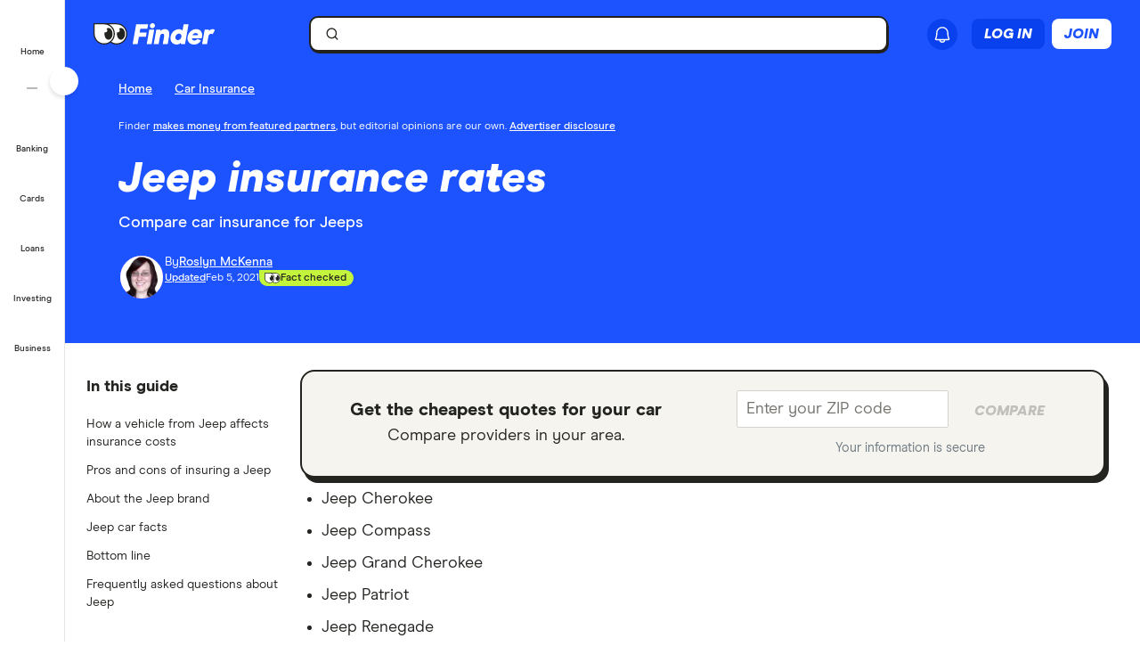

--- FILE ---
content_type: text/html; charset=utf-8
request_url: https://www.google.com/recaptcha/api2/anchor?ar=1&k=6LdQ7jQaAAAAADAkJqcb5ojYeK3qEXLVTqSnrcvO&co=aHR0cHM6Ly93d3cuZmluZGVyLmNvbTo0NDM.&hl=en&v=PoyoqOPhxBO7pBk68S4YbpHZ&size=invisible&anchor-ms=20000&execute-ms=30000&cb=38pxtbd0uxxd
body_size: 48680
content:
<!DOCTYPE HTML><html dir="ltr" lang="en"><head><meta http-equiv="Content-Type" content="text/html; charset=UTF-8">
<meta http-equiv="X-UA-Compatible" content="IE=edge">
<title>reCAPTCHA</title>
<style type="text/css">
/* cyrillic-ext */
@font-face {
  font-family: 'Roboto';
  font-style: normal;
  font-weight: 400;
  font-stretch: 100%;
  src: url(//fonts.gstatic.com/s/roboto/v48/KFO7CnqEu92Fr1ME7kSn66aGLdTylUAMa3GUBHMdazTgWw.woff2) format('woff2');
  unicode-range: U+0460-052F, U+1C80-1C8A, U+20B4, U+2DE0-2DFF, U+A640-A69F, U+FE2E-FE2F;
}
/* cyrillic */
@font-face {
  font-family: 'Roboto';
  font-style: normal;
  font-weight: 400;
  font-stretch: 100%;
  src: url(//fonts.gstatic.com/s/roboto/v48/KFO7CnqEu92Fr1ME7kSn66aGLdTylUAMa3iUBHMdazTgWw.woff2) format('woff2');
  unicode-range: U+0301, U+0400-045F, U+0490-0491, U+04B0-04B1, U+2116;
}
/* greek-ext */
@font-face {
  font-family: 'Roboto';
  font-style: normal;
  font-weight: 400;
  font-stretch: 100%;
  src: url(//fonts.gstatic.com/s/roboto/v48/KFO7CnqEu92Fr1ME7kSn66aGLdTylUAMa3CUBHMdazTgWw.woff2) format('woff2');
  unicode-range: U+1F00-1FFF;
}
/* greek */
@font-face {
  font-family: 'Roboto';
  font-style: normal;
  font-weight: 400;
  font-stretch: 100%;
  src: url(//fonts.gstatic.com/s/roboto/v48/KFO7CnqEu92Fr1ME7kSn66aGLdTylUAMa3-UBHMdazTgWw.woff2) format('woff2');
  unicode-range: U+0370-0377, U+037A-037F, U+0384-038A, U+038C, U+038E-03A1, U+03A3-03FF;
}
/* math */
@font-face {
  font-family: 'Roboto';
  font-style: normal;
  font-weight: 400;
  font-stretch: 100%;
  src: url(//fonts.gstatic.com/s/roboto/v48/KFO7CnqEu92Fr1ME7kSn66aGLdTylUAMawCUBHMdazTgWw.woff2) format('woff2');
  unicode-range: U+0302-0303, U+0305, U+0307-0308, U+0310, U+0312, U+0315, U+031A, U+0326-0327, U+032C, U+032F-0330, U+0332-0333, U+0338, U+033A, U+0346, U+034D, U+0391-03A1, U+03A3-03A9, U+03B1-03C9, U+03D1, U+03D5-03D6, U+03F0-03F1, U+03F4-03F5, U+2016-2017, U+2034-2038, U+203C, U+2040, U+2043, U+2047, U+2050, U+2057, U+205F, U+2070-2071, U+2074-208E, U+2090-209C, U+20D0-20DC, U+20E1, U+20E5-20EF, U+2100-2112, U+2114-2115, U+2117-2121, U+2123-214F, U+2190, U+2192, U+2194-21AE, U+21B0-21E5, U+21F1-21F2, U+21F4-2211, U+2213-2214, U+2216-22FF, U+2308-230B, U+2310, U+2319, U+231C-2321, U+2336-237A, U+237C, U+2395, U+239B-23B7, U+23D0, U+23DC-23E1, U+2474-2475, U+25AF, U+25B3, U+25B7, U+25BD, U+25C1, U+25CA, U+25CC, U+25FB, U+266D-266F, U+27C0-27FF, U+2900-2AFF, U+2B0E-2B11, U+2B30-2B4C, U+2BFE, U+3030, U+FF5B, U+FF5D, U+1D400-1D7FF, U+1EE00-1EEFF;
}
/* symbols */
@font-face {
  font-family: 'Roboto';
  font-style: normal;
  font-weight: 400;
  font-stretch: 100%;
  src: url(//fonts.gstatic.com/s/roboto/v48/KFO7CnqEu92Fr1ME7kSn66aGLdTylUAMaxKUBHMdazTgWw.woff2) format('woff2');
  unicode-range: U+0001-000C, U+000E-001F, U+007F-009F, U+20DD-20E0, U+20E2-20E4, U+2150-218F, U+2190, U+2192, U+2194-2199, U+21AF, U+21E6-21F0, U+21F3, U+2218-2219, U+2299, U+22C4-22C6, U+2300-243F, U+2440-244A, U+2460-24FF, U+25A0-27BF, U+2800-28FF, U+2921-2922, U+2981, U+29BF, U+29EB, U+2B00-2BFF, U+4DC0-4DFF, U+FFF9-FFFB, U+10140-1018E, U+10190-1019C, U+101A0, U+101D0-101FD, U+102E0-102FB, U+10E60-10E7E, U+1D2C0-1D2D3, U+1D2E0-1D37F, U+1F000-1F0FF, U+1F100-1F1AD, U+1F1E6-1F1FF, U+1F30D-1F30F, U+1F315, U+1F31C, U+1F31E, U+1F320-1F32C, U+1F336, U+1F378, U+1F37D, U+1F382, U+1F393-1F39F, U+1F3A7-1F3A8, U+1F3AC-1F3AF, U+1F3C2, U+1F3C4-1F3C6, U+1F3CA-1F3CE, U+1F3D4-1F3E0, U+1F3ED, U+1F3F1-1F3F3, U+1F3F5-1F3F7, U+1F408, U+1F415, U+1F41F, U+1F426, U+1F43F, U+1F441-1F442, U+1F444, U+1F446-1F449, U+1F44C-1F44E, U+1F453, U+1F46A, U+1F47D, U+1F4A3, U+1F4B0, U+1F4B3, U+1F4B9, U+1F4BB, U+1F4BF, U+1F4C8-1F4CB, U+1F4D6, U+1F4DA, U+1F4DF, U+1F4E3-1F4E6, U+1F4EA-1F4ED, U+1F4F7, U+1F4F9-1F4FB, U+1F4FD-1F4FE, U+1F503, U+1F507-1F50B, U+1F50D, U+1F512-1F513, U+1F53E-1F54A, U+1F54F-1F5FA, U+1F610, U+1F650-1F67F, U+1F687, U+1F68D, U+1F691, U+1F694, U+1F698, U+1F6AD, U+1F6B2, U+1F6B9-1F6BA, U+1F6BC, U+1F6C6-1F6CF, U+1F6D3-1F6D7, U+1F6E0-1F6EA, U+1F6F0-1F6F3, U+1F6F7-1F6FC, U+1F700-1F7FF, U+1F800-1F80B, U+1F810-1F847, U+1F850-1F859, U+1F860-1F887, U+1F890-1F8AD, U+1F8B0-1F8BB, U+1F8C0-1F8C1, U+1F900-1F90B, U+1F93B, U+1F946, U+1F984, U+1F996, U+1F9E9, U+1FA00-1FA6F, U+1FA70-1FA7C, U+1FA80-1FA89, U+1FA8F-1FAC6, U+1FACE-1FADC, U+1FADF-1FAE9, U+1FAF0-1FAF8, U+1FB00-1FBFF;
}
/* vietnamese */
@font-face {
  font-family: 'Roboto';
  font-style: normal;
  font-weight: 400;
  font-stretch: 100%;
  src: url(//fonts.gstatic.com/s/roboto/v48/KFO7CnqEu92Fr1ME7kSn66aGLdTylUAMa3OUBHMdazTgWw.woff2) format('woff2');
  unicode-range: U+0102-0103, U+0110-0111, U+0128-0129, U+0168-0169, U+01A0-01A1, U+01AF-01B0, U+0300-0301, U+0303-0304, U+0308-0309, U+0323, U+0329, U+1EA0-1EF9, U+20AB;
}
/* latin-ext */
@font-face {
  font-family: 'Roboto';
  font-style: normal;
  font-weight: 400;
  font-stretch: 100%;
  src: url(//fonts.gstatic.com/s/roboto/v48/KFO7CnqEu92Fr1ME7kSn66aGLdTylUAMa3KUBHMdazTgWw.woff2) format('woff2');
  unicode-range: U+0100-02BA, U+02BD-02C5, U+02C7-02CC, U+02CE-02D7, U+02DD-02FF, U+0304, U+0308, U+0329, U+1D00-1DBF, U+1E00-1E9F, U+1EF2-1EFF, U+2020, U+20A0-20AB, U+20AD-20C0, U+2113, U+2C60-2C7F, U+A720-A7FF;
}
/* latin */
@font-face {
  font-family: 'Roboto';
  font-style: normal;
  font-weight: 400;
  font-stretch: 100%;
  src: url(//fonts.gstatic.com/s/roboto/v48/KFO7CnqEu92Fr1ME7kSn66aGLdTylUAMa3yUBHMdazQ.woff2) format('woff2');
  unicode-range: U+0000-00FF, U+0131, U+0152-0153, U+02BB-02BC, U+02C6, U+02DA, U+02DC, U+0304, U+0308, U+0329, U+2000-206F, U+20AC, U+2122, U+2191, U+2193, U+2212, U+2215, U+FEFF, U+FFFD;
}
/* cyrillic-ext */
@font-face {
  font-family: 'Roboto';
  font-style: normal;
  font-weight: 500;
  font-stretch: 100%;
  src: url(//fonts.gstatic.com/s/roboto/v48/KFO7CnqEu92Fr1ME7kSn66aGLdTylUAMa3GUBHMdazTgWw.woff2) format('woff2');
  unicode-range: U+0460-052F, U+1C80-1C8A, U+20B4, U+2DE0-2DFF, U+A640-A69F, U+FE2E-FE2F;
}
/* cyrillic */
@font-face {
  font-family: 'Roboto';
  font-style: normal;
  font-weight: 500;
  font-stretch: 100%;
  src: url(//fonts.gstatic.com/s/roboto/v48/KFO7CnqEu92Fr1ME7kSn66aGLdTylUAMa3iUBHMdazTgWw.woff2) format('woff2');
  unicode-range: U+0301, U+0400-045F, U+0490-0491, U+04B0-04B1, U+2116;
}
/* greek-ext */
@font-face {
  font-family: 'Roboto';
  font-style: normal;
  font-weight: 500;
  font-stretch: 100%;
  src: url(//fonts.gstatic.com/s/roboto/v48/KFO7CnqEu92Fr1ME7kSn66aGLdTylUAMa3CUBHMdazTgWw.woff2) format('woff2');
  unicode-range: U+1F00-1FFF;
}
/* greek */
@font-face {
  font-family: 'Roboto';
  font-style: normal;
  font-weight: 500;
  font-stretch: 100%;
  src: url(//fonts.gstatic.com/s/roboto/v48/KFO7CnqEu92Fr1ME7kSn66aGLdTylUAMa3-UBHMdazTgWw.woff2) format('woff2');
  unicode-range: U+0370-0377, U+037A-037F, U+0384-038A, U+038C, U+038E-03A1, U+03A3-03FF;
}
/* math */
@font-face {
  font-family: 'Roboto';
  font-style: normal;
  font-weight: 500;
  font-stretch: 100%;
  src: url(//fonts.gstatic.com/s/roboto/v48/KFO7CnqEu92Fr1ME7kSn66aGLdTylUAMawCUBHMdazTgWw.woff2) format('woff2');
  unicode-range: U+0302-0303, U+0305, U+0307-0308, U+0310, U+0312, U+0315, U+031A, U+0326-0327, U+032C, U+032F-0330, U+0332-0333, U+0338, U+033A, U+0346, U+034D, U+0391-03A1, U+03A3-03A9, U+03B1-03C9, U+03D1, U+03D5-03D6, U+03F0-03F1, U+03F4-03F5, U+2016-2017, U+2034-2038, U+203C, U+2040, U+2043, U+2047, U+2050, U+2057, U+205F, U+2070-2071, U+2074-208E, U+2090-209C, U+20D0-20DC, U+20E1, U+20E5-20EF, U+2100-2112, U+2114-2115, U+2117-2121, U+2123-214F, U+2190, U+2192, U+2194-21AE, U+21B0-21E5, U+21F1-21F2, U+21F4-2211, U+2213-2214, U+2216-22FF, U+2308-230B, U+2310, U+2319, U+231C-2321, U+2336-237A, U+237C, U+2395, U+239B-23B7, U+23D0, U+23DC-23E1, U+2474-2475, U+25AF, U+25B3, U+25B7, U+25BD, U+25C1, U+25CA, U+25CC, U+25FB, U+266D-266F, U+27C0-27FF, U+2900-2AFF, U+2B0E-2B11, U+2B30-2B4C, U+2BFE, U+3030, U+FF5B, U+FF5D, U+1D400-1D7FF, U+1EE00-1EEFF;
}
/* symbols */
@font-face {
  font-family: 'Roboto';
  font-style: normal;
  font-weight: 500;
  font-stretch: 100%;
  src: url(//fonts.gstatic.com/s/roboto/v48/KFO7CnqEu92Fr1ME7kSn66aGLdTylUAMaxKUBHMdazTgWw.woff2) format('woff2');
  unicode-range: U+0001-000C, U+000E-001F, U+007F-009F, U+20DD-20E0, U+20E2-20E4, U+2150-218F, U+2190, U+2192, U+2194-2199, U+21AF, U+21E6-21F0, U+21F3, U+2218-2219, U+2299, U+22C4-22C6, U+2300-243F, U+2440-244A, U+2460-24FF, U+25A0-27BF, U+2800-28FF, U+2921-2922, U+2981, U+29BF, U+29EB, U+2B00-2BFF, U+4DC0-4DFF, U+FFF9-FFFB, U+10140-1018E, U+10190-1019C, U+101A0, U+101D0-101FD, U+102E0-102FB, U+10E60-10E7E, U+1D2C0-1D2D3, U+1D2E0-1D37F, U+1F000-1F0FF, U+1F100-1F1AD, U+1F1E6-1F1FF, U+1F30D-1F30F, U+1F315, U+1F31C, U+1F31E, U+1F320-1F32C, U+1F336, U+1F378, U+1F37D, U+1F382, U+1F393-1F39F, U+1F3A7-1F3A8, U+1F3AC-1F3AF, U+1F3C2, U+1F3C4-1F3C6, U+1F3CA-1F3CE, U+1F3D4-1F3E0, U+1F3ED, U+1F3F1-1F3F3, U+1F3F5-1F3F7, U+1F408, U+1F415, U+1F41F, U+1F426, U+1F43F, U+1F441-1F442, U+1F444, U+1F446-1F449, U+1F44C-1F44E, U+1F453, U+1F46A, U+1F47D, U+1F4A3, U+1F4B0, U+1F4B3, U+1F4B9, U+1F4BB, U+1F4BF, U+1F4C8-1F4CB, U+1F4D6, U+1F4DA, U+1F4DF, U+1F4E3-1F4E6, U+1F4EA-1F4ED, U+1F4F7, U+1F4F9-1F4FB, U+1F4FD-1F4FE, U+1F503, U+1F507-1F50B, U+1F50D, U+1F512-1F513, U+1F53E-1F54A, U+1F54F-1F5FA, U+1F610, U+1F650-1F67F, U+1F687, U+1F68D, U+1F691, U+1F694, U+1F698, U+1F6AD, U+1F6B2, U+1F6B9-1F6BA, U+1F6BC, U+1F6C6-1F6CF, U+1F6D3-1F6D7, U+1F6E0-1F6EA, U+1F6F0-1F6F3, U+1F6F7-1F6FC, U+1F700-1F7FF, U+1F800-1F80B, U+1F810-1F847, U+1F850-1F859, U+1F860-1F887, U+1F890-1F8AD, U+1F8B0-1F8BB, U+1F8C0-1F8C1, U+1F900-1F90B, U+1F93B, U+1F946, U+1F984, U+1F996, U+1F9E9, U+1FA00-1FA6F, U+1FA70-1FA7C, U+1FA80-1FA89, U+1FA8F-1FAC6, U+1FACE-1FADC, U+1FADF-1FAE9, U+1FAF0-1FAF8, U+1FB00-1FBFF;
}
/* vietnamese */
@font-face {
  font-family: 'Roboto';
  font-style: normal;
  font-weight: 500;
  font-stretch: 100%;
  src: url(//fonts.gstatic.com/s/roboto/v48/KFO7CnqEu92Fr1ME7kSn66aGLdTylUAMa3OUBHMdazTgWw.woff2) format('woff2');
  unicode-range: U+0102-0103, U+0110-0111, U+0128-0129, U+0168-0169, U+01A0-01A1, U+01AF-01B0, U+0300-0301, U+0303-0304, U+0308-0309, U+0323, U+0329, U+1EA0-1EF9, U+20AB;
}
/* latin-ext */
@font-face {
  font-family: 'Roboto';
  font-style: normal;
  font-weight: 500;
  font-stretch: 100%;
  src: url(//fonts.gstatic.com/s/roboto/v48/KFO7CnqEu92Fr1ME7kSn66aGLdTylUAMa3KUBHMdazTgWw.woff2) format('woff2');
  unicode-range: U+0100-02BA, U+02BD-02C5, U+02C7-02CC, U+02CE-02D7, U+02DD-02FF, U+0304, U+0308, U+0329, U+1D00-1DBF, U+1E00-1E9F, U+1EF2-1EFF, U+2020, U+20A0-20AB, U+20AD-20C0, U+2113, U+2C60-2C7F, U+A720-A7FF;
}
/* latin */
@font-face {
  font-family: 'Roboto';
  font-style: normal;
  font-weight: 500;
  font-stretch: 100%;
  src: url(//fonts.gstatic.com/s/roboto/v48/KFO7CnqEu92Fr1ME7kSn66aGLdTylUAMa3yUBHMdazQ.woff2) format('woff2');
  unicode-range: U+0000-00FF, U+0131, U+0152-0153, U+02BB-02BC, U+02C6, U+02DA, U+02DC, U+0304, U+0308, U+0329, U+2000-206F, U+20AC, U+2122, U+2191, U+2193, U+2212, U+2215, U+FEFF, U+FFFD;
}
/* cyrillic-ext */
@font-face {
  font-family: 'Roboto';
  font-style: normal;
  font-weight: 900;
  font-stretch: 100%;
  src: url(//fonts.gstatic.com/s/roboto/v48/KFO7CnqEu92Fr1ME7kSn66aGLdTylUAMa3GUBHMdazTgWw.woff2) format('woff2');
  unicode-range: U+0460-052F, U+1C80-1C8A, U+20B4, U+2DE0-2DFF, U+A640-A69F, U+FE2E-FE2F;
}
/* cyrillic */
@font-face {
  font-family: 'Roboto';
  font-style: normal;
  font-weight: 900;
  font-stretch: 100%;
  src: url(//fonts.gstatic.com/s/roboto/v48/KFO7CnqEu92Fr1ME7kSn66aGLdTylUAMa3iUBHMdazTgWw.woff2) format('woff2');
  unicode-range: U+0301, U+0400-045F, U+0490-0491, U+04B0-04B1, U+2116;
}
/* greek-ext */
@font-face {
  font-family: 'Roboto';
  font-style: normal;
  font-weight: 900;
  font-stretch: 100%;
  src: url(//fonts.gstatic.com/s/roboto/v48/KFO7CnqEu92Fr1ME7kSn66aGLdTylUAMa3CUBHMdazTgWw.woff2) format('woff2');
  unicode-range: U+1F00-1FFF;
}
/* greek */
@font-face {
  font-family: 'Roboto';
  font-style: normal;
  font-weight: 900;
  font-stretch: 100%;
  src: url(//fonts.gstatic.com/s/roboto/v48/KFO7CnqEu92Fr1ME7kSn66aGLdTylUAMa3-UBHMdazTgWw.woff2) format('woff2');
  unicode-range: U+0370-0377, U+037A-037F, U+0384-038A, U+038C, U+038E-03A1, U+03A3-03FF;
}
/* math */
@font-face {
  font-family: 'Roboto';
  font-style: normal;
  font-weight: 900;
  font-stretch: 100%;
  src: url(//fonts.gstatic.com/s/roboto/v48/KFO7CnqEu92Fr1ME7kSn66aGLdTylUAMawCUBHMdazTgWw.woff2) format('woff2');
  unicode-range: U+0302-0303, U+0305, U+0307-0308, U+0310, U+0312, U+0315, U+031A, U+0326-0327, U+032C, U+032F-0330, U+0332-0333, U+0338, U+033A, U+0346, U+034D, U+0391-03A1, U+03A3-03A9, U+03B1-03C9, U+03D1, U+03D5-03D6, U+03F0-03F1, U+03F4-03F5, U+2016-2017, U+2034-2038, U+203C, U+2040, U+2043, U+2047, U+2050, U+2057, U+205F, U+2070-2071, U+2074-208E, U+2090-209C, U+20D0-20DC, U+20E1, U+20E5-20EF, U+2100-2112, U+2114-2115, U+2117-2121, U+2123-214F, U+2190, U+2192, U+2194-21AE, U+21B0-21E5, U+21F1-21F2, U+21F4-2211, U+2213-2214, U+2216-22FF, U+2308-230B, U+2310, U+2319, U+231C-2321, U+2336-237A, U+237C, U+2395, U+239B-23B7, U+23D0, U+23DC-23E1, U+2474-2475, U+25AF, U+25B3, U+25B7, U+25BD, U+25C1, U+25CA, U+25CC, U+25FB, U+266D-266F, U+27C0-27FF, U+2900-2AFF, U+2B0E-2B11, U+2B30-2B4C, U+2BFE, U+3030, U+FF5B, U+FF5D, U+1D400-1D7FF, U+1EE00-1EEFF;
}
/* symbols */
@font-face {
  font-family: 'Roboto';
  font-style: normal;
  font-weight: 900;
  font-stretch: 100%;
  src: url(//fonts.gstatic.com/s/roboto/v48/KFO7CnqEu92Fr1ME7kSn66aGLdTylUAMaxKUBHMdazTgWw.woff2) format('woff2');
  unicode-range: U+0001-000C, U+000E-001F, U+007F-009F, U+20DD-20E0, U+20E2-20E4, U+2150-218F, U+2190, U+2192, U+2194-2199, U+21AF, U+21E6-21F0, U+21F3, U+2218-2219, U+2299, U+22C4-22C6, U+2300-243F, U+2440-244A, U+2460-24FF, U+25A0-27BF, U+2800-28FF, U+2921-2922, U+2981, U+29BF, U+29EB, U+2B00-2BFF, U+4DC0-4DFF, U+FFF9-FFFB, U+10140-1018E, U+10190-1019C, U+101A0, U+101D0-101FD, U+102E0-102FB, U+10E60-10E7E, U+1D2C0-1D2D3, U+1D2E0-1D37F, U+1F000-1F0FF, U+1F100-1F1AD, U+1F1E6-1F1FF, U+1F30D-1F30F, U+1F315, U+1F31C, U+1F31E, U+1F320-1F32C, U+1F336, U+1F378, U+1F37D, U+1F382, U+1F393-1F39F, U+1F3A7-1F3A8, U+1F3AC-1F3AF, U+1F3C2, U+1F3C4-1F3C6, U+1F3CA-1F3CE, U+1F3D4-1F3E0, U+1F3ED, U+1F3F1-1F3F3, U+1F3F5-1F3F7, U+1F408, U+1F415, U+1F41F, U+1F426, U+1F43F, U+1F441-1F442, U+1F444, U+1F446-1F449, U+1F44C-1F44E, U+1F453, U+1F46A, U+1F47D, U+1F4A3, U+1F4B0, U+1F4B3, U+1F4B9, U+1F4BB, U+1F4BF, U+1F4C8-1F4CB, U+1F4D6, U+1F4DA, U+1F4DF, U+1F4E3-1F4E6, U+1F4EA-1F4ED, U+1F4F7, U+1F4F9-1F4FB, U+1F4FD-1F4FE, U+1F503, U+1F507-1F50B, U+1F50D, U+1F512-1F513, U+1F53E-1F54A, U+1F54F-1F5FA, U+1F610, U+1F650-1F67F, U+1F687, U+1F68D, U+1F691, U+1F694, U+1F698, U+1F6AD, U+1F6B2, U+1F6B9-1F6BA, U+1F6BC, U+1F6C6-1F6CF, U+1F6D3-1F6D7, U+1F6E0-1F6EA, U+1F6F0-1F6F3, U+1F6F7-1F6FC, U+1F700-1F7FF, U+1F800-1F80B, U+1F810-1F847, U+1F850-1F859, U+1F860-1F887, U+1F890-1F8AD, U+1F8B0-1F8BB, U+1F8C0-1F8C1, U+1F900-1F90B, U+1F93B, U+1F946, U+1F984, U+1F996, U+1F9E9, U+1FA00-1FA6F, U+1FA70-1FA7C, U+1FA80-1FA89, U+1FA8F-1FAC6, U+1FACE-1FADC, U+1FADF-1FAE9, U+1FAF0-1FAF8, U+1FB00-1FBFF;
}
/* vietnamese */
@font-face {
  font-family: 'Roboto';
  font-style: normal;
  font-weight: 900;
  font-stretch: 100%;
  src: url(//fonts.gstatic.com/s/roboto/v48/KFO7CnqEu92Fr1ME7kSn66aGLdTylUAMa3OUBHMdazTgWw.woff2) format('woff2');
  unicode-range: U+0102-0103, U+0110-0111, U+0128-0129, U+0168-0169, U+01A0-01A1, U+01AF-01B0, U+0300-0301, U+0303-0304, U+0308-0309, U+0323, U+0329, U+1EA0-1EF9, U+20AB;
}
/* latin-ext */
@font-face {
  font-family: 'Roboto';
  font-style: normal;
  font-weight: 900;
  font-stretch: 100%;
  src: url(//fonts.gstatic.com/s/roboto/v48/KFO7CnqEu92Fr1ME7kSn66aGLdTylUAMa3KUBHMdazTgWw.woff2) format('woff2');
  unicode-range: U+0100-02BA, U+02BD-02C5, U+02C7-02CC, U+02CE-02D7, U+02DD-02FF, U+0304, U+0308, U+0329, U+1D00-1DBF, U+1E00-1E9F, U+1EF2-1EFF, U+2020, U+20A0-20AB, U+20AD-20C0, U+2113, U+2C60-2C7F, U+A720-A7FF;
}
/* latin */
@font-face {
  font-family: 'Roboto';
  font-style: normal;
  font-weight: 900;
  font-stretch: 100%;
  src: url(//fonts.gstatic.com/s/roboto/v48/KFO7CnqEu92Fr1ME7kSn66aGLdTylUAMa3yUBHMdazQ.woff2) format('woff2');
  unicode-range: U+0000-00FF, U+0131, U+0152-0153, U+02BB-02BC, U+02C6, U+02DA, U+02DC, U+0304, U+0308, U+0329, U+2000-206F, U+20AC, U+2122, U+2191, U+2193, U+2212, U+2215, U+FEFF, U+FFFD;
}

</style>
<link rel="stylesheet" type="text/css" href="https://www.gstatic.com/recaptcha/releases/PoyoqOPhxBO7pBk68S4YbpHZ/styles__ltr.css">
<script nonce="zra3AYJM2puehkFQgcbzuA" type="text/javascript">window['__recaptcha_api'] = 'https://www.google.com/recaptcha/api2/';</script>
<script type="text/javascript" src="https://www.gstatic.com/recaptcha/releases/PoyoqOPhxBO7pBk68S4YbpHZ/recaptcha__en.js" nonce="zra3AYJM2puehkFQgcbzuA">
      
    </script></head>
<body><div id="rc-anchor-alert" class="rc-anchor-alert"></div>
<input type="hidden" id="recaptcha-token" value="[base64]">
<script type="text/javascript" nonce="zra3AYJM2puehkFQgcbzuA">
      recaptcha.anchor.Main.init("[\x22ainput\x22,[\x22bgdata\x22,\x22\x22,\[base64]/[base64]/[base64]/[base64]/[base64]/[base64]/KGcoTywyNTMsTy5PKSxVRyhPLEMpKTpnKE8sMjUzLEMpLE8pKSxsKSksTykpfSxieT1mdW5jdGlvbihDLE8sdSxsKXtmb3IobD0odT1SKEMpLDApO08+MDtPLS0pbD1sPDw4fFooQyk7ZyhDLHUsbCl9LFVHPWZ1bmN0aW9uKEMsTyl7Qy5pLmxlbmd0aD4xMDQ/[base64]/[base64]/[base64]/[base64]/[base64]/[base64]/[base64]\\u003d\x22,\[base64]\\u003d\x22,\x22w7orw6EhesKUw406MlrDrCNCwqAHw7rCo8OIJRsQQsOVHwXDtWzCnThOFTs6wrRnworCuzzDvCDDqXBtwofCiUnDg2Jwwq8VwpPCrAPDjMK0w6IpFEYTIcKCw5/CmcOYw7bDhsOgwo/Cpm8UXsO6w6pyw7fDscK6E2Fiwq3DqnQ9a8KRw4bCp8OIGcOFwrA9FcOTEsKnSnlDw4Q+EsOsw5TDiTPCusOAYCoTYDcbw6/CkzJ9wrLDvyBGQ8K0wo1UVsOFw77DsknDm8OVwqvDqlxAKDbDp8K0D0HDhUpzOTfDvcOowpPDj8OXwr3CuD3CusKwNhHCnsKrwooaw6HDgn5nw70AAcKrWMKtwqzDrsKZeF1rw4jDiRYcSSxibcKgw5RTY8OUwpfCmVrDsRVsecOqGAfCscOGwpTDtsK/wpnDjVtURTwyTShDBsK2w4djXHDDmcKOHcKJbQDCkx7ChADCl8Oww5bCpDfDu8KUwofCsMOuN8OZI8OkB2XCt243R8Kmw4DDs8KWwoHDiMKNw5Vtwq1Rw47DlcKxZMKUwo/Ck3/CjsKYd3bDt8OkwrIQAh7CrMKXPMOrD8Khw73Cv8KvXwXCv17Cg8KRw4krwpxTw4t0ckU7LD1iwoTCnC3DtBtqciRQw4QSbxAtLMOJJ3Nuw6g0HgQGwrYhTcKlbsKKRRHDlm/DrsK3w73DuUvChcOzMzcoA2nCscKDw67DosKpacOXL8O1w4TCt0vDgcKaHEXCgsKYH8O9wpzDjMONTCDCmjXDs1zDnMOCUcO+QsOPVcONwrM1G8ONwrHCncO/ZjnCjCArwoPCjF8FwrZEw53DmcKew7IlIsO4woHDlX/Dmn7DlMKpPFtzWsOnw4LDu8K9F3VHw7XCp8KNwpVZMcOgw6fDgGxMw7zDlgkqwrnDmh4mwr1cN8Kmwrwpw611WMOuZXjCqyZDZ8KVwr7Cn8OQw7jCp8ORw7VuaSHCnMOfwrvCjStEccOiw7ZuRsOXw4ZFfsOZw4LDlDtYw51hwq/[base64]/ccKsw7TCgTcVVkw2w5EwUcKiwoDCgsKjw45vwrPCiMO0ccOAwrfCl8OAR0vDlMKYwqsGw7oow4ZXUG4YwqRtI38RDMKhZU/DrkQvDX4Vw5jDjcOrbcOrZMOWw70Iw69Mw7LCt8KJwrPCqcKACSTDrFrDiRFSdx3CgsO5wrsaSC1aw63CrkdRwqLCt8KxIMOlwqgLwoNGwoZOwptxwqHDgkfChnnDkR/DrwTCrxt7L8OdB8K3cFvDoBLDgBgsKsKUwrXCksKvw4YLZMOqBcORwrXCvMKkNkXDjMOtwqQ7wptGw4DCvMOIbVLCh8KbI8Oow4LCqcKpwroEwrMWGSXDvMKwZVjCtgfCsUYWNB9ZVcO1w4bClWdIMHjDj8KCL8O/FsO3OgAtRWA7Jh7CjULDosKcw77ChcK9wpFjw5fDtxXCmzHDpQPCrsOOw6XCusOQwpQcwrV9ABVfUmRnw4DCmE/DmBTCoQ/CksKoDAZMUmhZwodQwokKecKMw7RVTF/DlsKcw6fCosK4X8KFV8K4w4TCvcKBwrHDsRzCqMOXw77DusKXBmM1wp/CkMOZwonDpAZew63DtcKRw5bCpRgNw6AEBMKFDxTCmsKVw6d/W8O7K3LDs3FAIVtSW8OOw4V0GzvDvznCtg5WEms1VT7DjsOFwoPCv0jClz0jRCpxwo4JOlc1wovCs8KBwpd2wqtjwrDDqMK5wpMsw640wpvDpgjCmjDCsMK2wrjDuCfCrDXDpsO7wrYFwrpqwrJzDcOMwr3DgA0KYcOww4MAXMOJAMOHVMK/[base64]/Ck8KZwqTCtcONSMKHwqDCh8OOLybDsj/CognDvcOnw5xGwpvDn3cSw5pCw6lZAcKIw4/DtgXDqsOWDcK4GGFBKMKWC1bCk8OACiJ6KMKbNcK+w45IwonCqBdgBMKDwqg0NR7DrsKlw63DhcK6wrhmw5jCkVoUc8K5w5V1TD3DrMK0fcKIwrrDucOSYcOHd8Kkwq9SVVo1wpDDiTEGUsOowpXCsT0/[base64]/[base64]/[base64]/Dj2PDuMKuw7EaegIyw6HDg8KQwq9Ow79JMMKKTT9hw53Dh8KAHRzDu3PDpV0Ea8OGwoUGKcOSTSFBw6jDniZGdsK7B8KdwqDDiMORQsKbwoTDv2LCnsOsI2k+UhllV2zDhibDkcKHAsKzNcO3QkzDqGA0QjE/IMO3w58aw5HDmCwhBVZnMsKZwopGXWtuUCgmw7lywo5pDllBAMKKw4BJwr8YXnomKA1aIDjDr8OXLFEVw6zCjMK/KcOdVQHDsVrCqwRAFDLDhMKyAcKYQMOtw7jDi3nDhA5Pw7zDtjLDosOhwqMlXMOfw7FOwoJmwpTDhsOew4HDs8KvOcOHMyoTM8KOInYrS8Kjw5jDtiHCl8KRwpXDjMODLhTCjhYqeMOGNQXCt8OlO8KPYlzCuMO0ccKCHsKYwp/[base64]/[base64]/DmsOkBcOzGljDkBB2dzhdwptzw7HDhsOlwrhOccOQw6tNw5HCvlV7wqPDq3fCpsO1B14Zwrd7J3hlw4rCrl7DlcKfB8KRCCwqWsKLwr7Cm1rCrsKEQsKSwqXCu1zDuGsiMcKqfG3CjMOzwoARwq/DgFbDolc+w5smd3rDqMKcXcOkw7PDvnFfdCplQ8K5ecKtJyfCs8OBBsKEw4tAfMKvwrt5X8KnwoYhW2XDo8OVwpHCi8OQw7kGdSJLw4PDoGo0W1rCtSRgwrd4wr3DilhRwoEMGQN0w7gSwpTDtsKiw7/DvihOwro+EMOewqATRcK0w6HClcOxbMK6w40HbnUsw7bDpsORfRjDq8KPw4QLw6HCmGEIwrZMbMKnwqTCmsKkIcKrQDDCmzh+UlPCisO/Dn/Cm1XDssKiw6XDh8OBw78LWGPDkmnCulVEw75Af8OaAsOXWR3Dt8KWwplZwrB6dxbDsVvCoMO/Nz12QjEBdg7CksKdwrN/w6TCk8KTwoVyGg0uLWUye8OnI8O/w4IzXcKbw7pSwopWw6PCgy7Dqg7CgMKOVGIEw6XCjzNaw7DDjsKawpY+w65DGsKAw74qLsKywrscwoTDjMO8G8OMw4PDpMKVQsKzH8KNbcOFDzLCjDLDkBdPw5/CnG5eDm7DvsO7aMOtwpZjwqAuK8ODw6XDqcKQXy/CnzNDw63DuxrDnHsKw7d/w5rCigw4NgNlw4TDhUESwpTDgsKjw7Q0wpEjw6rCjMKwawo/NQnDg1JNacOdAMOSMVTCnsOdeVJkw7/DusONw7vCvkfDg8ODZUYLwql/wrXCpkbDnMOdw57ChsKbwp/DusKTwpN9bsOQKHhjwpc3e1ZCw5oywp7CtsOkw540EcKXfsOCG8KXE0vDl1bDnwI7w7HCt8OyPAYOXELDpQo6ZW/CjsKZTUfDqCXDlVvCk1gmw4pMXDDCqcOpa8OHw7LCt8Ktw5fCq0UkbsKKbyfCv8O/w4bCgTbCmwPChsKhU8OGTcOfw5pwwonCjTs8Nndzw6dKwp5ABm46W399w6o+w6dXwpfDuWIMCVrClMKtwqF/w6sFw4TCtsKXwrvDvMK+YsO9W1B8w5lkwoE9wqIOw4lbw5jDvSjDoArCk8Oiw4s6LmZNw7rDjcKEV8K4XV0yw6xBNzNVEMONRgkEeMOVOcK9w7fDmcKRRF/CisK9H1xpeUN5w5jCqR3DiXzDg1I2asKuBS7CkkU7XMKnFsOOQcOpw6HDkcKxB0Y6w4nCr8Ohw7wFfDFdX2HCkydow7LChMKdc0rCi0NtPDjDl1DDiMKgFSJialDDqEEvw6sEw5rDmcOawpPDumvCvMKpDsO6w5/CmhsvwpTCiXfDpkUVUlTCohtuwqhEAcOLw6Yiw7JFwrQ/[base64]/ClldAw482IMOPwpnCkMKVw5PChTQVZ8KZfsKWw6IrPi/DvcKbw5Q/TsKBWcOuNVLDkcK+w6J8NVFFWTvCpyPDpsO0Zh3DoUMsw43CiQjDoD3DicOzJnrDv0bCg8OcTQ8+wrs6w5MzesOKRmd7wrnDp2LCnsKfPFrCskzCtBxLwqrDlWzCs8Kgw5jDpyAcaMOgX8Oxw7lidcK0w5lHe8OMw53CogtsTDg9BETDrhFmwqgRZF4gRRkhw5gowp/DtgNBCcOBZjbClyLCtHHDhsKMK8KRw45DRhQkw6cMS0slUcOnVXd2wr/Dqi9BwrFgUMONEys0X8KJw5fCkcOIwrTDh8KONMO0wpZbSMKXw4zDn8OxwrLDvUUVWRjCs0ExwoLCu1vDhQgVwrMoNcOBwr/DtMO5wpTCu8OeBCHDhggCwrnDlsOhA8OFwqYfw6XDkFrDtSHDgVXCqV9BVsORQAPCgwNcw5DChFBmwqxuw6M7N2PDtMO4CsKlf8KqesOwUsKpQsOSRC54KsKuesOxQ2cXw7LDgC/DmHTCiBPCoGLDuGlGw5YrDMOSYVkrwp/DpSRTUFjCoH8Uwq7CkEHDicKzw7rCrWJQw5PCmyRIw5/Cg8ORwqrDkMKEDFXCn8KzKhQ/wqIxwodLworCm1rCvg/Dg39Ge8Kfw5IBVcKAwqoyfXfDmcOAFCRgbsKkw7bDoh/CmgULLX1rwpfCvcOSfcKdw5tWw5YFwqtBw6c/dsKEw43CqMO/Aj/[base64]/J8O5EFfCvMKGwrzDrcK7w7LCuEJbw6UlfE9CwphpQnlpG23DqsK2Lm/CnhTCnBLDrcKYAFXCmMO9AyrCqyzCo0Vuf8OVwoHCrDPDow8cDh3Dk2fDs8KKwro6Bk4PVMOVVMOSwqzDpcOSKxbCmQPDv8O1asOuwpTDscOEIjHCjCPDsl5cw7/Dt8O2OcKpIG5nennCoMKePMO6AcKaDXvCicKkMsKVYxnDrXHDi8K7RMKOwqN0wo/CncOqw6vDrDAWEWTDllA2wq/CkcKrYcKgwoHDgDbCu8KNwpbDjMO6AlTCgcKSEkQ+w5M8K3zCvMKXw4fDgMO9DHB3w48Ow5HDvn9Rw6Ixcl/Cqi14w53DuHDDnRPDn8K2RHvDkcOewrrDtsK9w4E0TwIiw4MqTsO4QsOgJ33Dp8KfwoPCqcK/NcONwrsiIcO9woPCosKHw4JlCcKWfcKZVz3Ci8KQwroYwqV2wqnDr3/[base64]/DlcOubcKZwpxYPhnDh8O4C8KqSMOcTcOYwqTCsgDCjMKjw4nCrQlkNhEDw4xIVSfDlcKwE1l3GGNow5RDw4jCvcOXAB3ClcO8OV7DhMO1wpDCnEvClsKeUsKpSMOqwrdRwoIHw6vDlBzDoXPCt8KLwqR+BUkqDsOQwrHCg0TDn8KwX2/CoEYYwqDCksO/woAlwr3CjcOtwq/DihLDlkQMX3rDkTYiC8OVWMO2w5UtfsKXY8OGG14Fw7PDsMO+ZAjCkMKTwqcpVnDDt8Omw4d6wok1EsOVAsKaNQ3Cj1hPPcKcw7LDiRN/DcOsL8Olw6Ibb8Orw7omHnYDwpsWHmrCmcOnw4BnSyXDm21sLhbDuigGJMOkwqHCh1Mlw4vDkMKiw5ouLMOTw5HDk8OISMOrw6nDp2bCjE88LcKawqkcw65lGMKXwps6ZMKfw53Cm3BVBGrDtSgMTyl2w7vCkSHChMKwwpzDjXVSNcK4Yh/CvWvDrhLDqCHDpErDkMKYw4fDtjRVwrQYIcOEw6nCgG3CgMOgc8KGw4zDmjl5SkHDisKfwpPDtUkWHgrDq8KDW8Kcw695wq7DosOwRm/Cvz3DjifClcOvw6DCpH80SMOGbsKzXMKTwpANwoTCpBDDvsO9w6wkH8KNQsKDY8ONR8K/w6VEw4R0wrhWdMOiwr7DjcOZw5dewonDn8OQw49qwrhAwpMkw7zDhXpuw6YQw6TDosKzwr3CtGDCs3TDvD3Duz7Cr8Oowp/[base64]/CuhDCpR7Dg01/GgoVYFjCjhV+QcO5wpDDt1HCvMKkacOtHMOew57Do8KmHcK6w5tLwqrDmwLCoMKQXTsPMiZ/wpYXHA8+w6EAw79BOcKDNcOvwpk/VG7CjRHDlXHDpsOYw5R+axZjwq7Dg8KZcMOWY8KKw5zCvsKwF11KM3HCt3bCrsOiZcOAfcKxE03CrcKnaMOQVsKdV8Oqw4XDjAPDi1gNLMOow7nClj/DjhAQwqXDgMOIw63DssKYHkfDncK2wqUiw7rCkcO1w57CsmPCjsKdwr7DjEzCrcK/w6XDoC/[base64]/[base64]/Dt8OAF8O2woTCgn/[base64]/DrAXChxJiw7HCpzjCq8OYw6vCpCrCj8ORa1ZJw6csw6ocwpHCmcOQXywSwpczwo0FacKwaMKqW8OPXjNydsKubjPDjcO0dcKSXidbwqnDrsO5w67DrcKCMzgKw4gZbBPDrG/Dn8OuJ8K8woXDoDPDhMOpw6t/w74RwrtTwrpXw6bCtTl/w486bjgqw4fDisKzwqHCpMKiwp7DuMKLw5AEZV8iSsKNw7YWaRZVHCFdOFLDjMKcwowkDsOxw6t3bMOed23CkRDDmcKAwpfDml4sw4/[base64]/[base64]/CmTDisOHw7jChD5CY8OAw7VAw4LDn8K5wpzDucO0HcKXwroEDsOlUMKbdsOALSknwqHCg8O5EcK/YkZ4DcOoRSjDt8O4w7d6ZWTDlGnCq2vDpcOtw5PCqiXCpA/DsMOAwqUCwq9HwpEMw6/[base64]/[base64]/DhRopw5vCnhHCmH/Ci0xzwpwEJsK/[base64]/CuEDDscOGd3wEFEwZwoVQwqgbwqtidSF2w4vCicOuw5rDtj9Ewrofwp/[base64]/[base64]/[base64]/w53CgMOIHnrDvm4XNsOqJlRqw6LDkMOsd0TDqFIeU8OlwoEuZzpHZgLCl8KYwrZfBMOBIn7CmwzDkMK/w6RJwqcAwprDgVTDi2gZw6PCssK/[base64]/GcOgw7giwqrCqMK1PcO6w67CnsKwbsK7ZXTCjyPClTowU8KVw5PDiMOWw4oNw7cwL8OLw5ZFayjDmlpzKsORG8K9dh0Jw6xQVMO2VMOjwovClMKBwoZ2bxjCvcO+wqTDhj3CujbCs8OIUsKjwoTDpE/Dj37DjWvDhVIYwpZOecOnw7LCtMOhw787wp/DncOBRCRJw4t8WcOaeV95wol8w4bDokBgSAjCkjPCl8OMwrkfWMKvwrkYw5gqw77DtsK7cX9lwr3Cm2wwT8O3ZcKEHMOjwqjCglUbQ8K/wqPCt8O2JUx+w7nDksOQwpkaSMOLw4/CkgcxR0DDiBTDh8O8w5Zrw6jDkcKmwqfDmzjDn0TCo1LDvMOpwqlHw4pSQMKJwoZBTDkJc8OjLkNjesKZwoAVwqrCkQ3DtyjDiV3DksO2wpXDpH/CrMK/wqDDoTvCssOww5zDmCgyw4R2w6tlw7RMYWkFHMKOw5QtwqfDj8K9wprDg8KVTCvCpcKOYCkWUcOpd8OdWMKHw5leTcKHwpQTUxDDucKRwqfCnl5OwrLDkAXDqDvCix05J25twoPDsnXCvsKbUcOLwqkCSsKOK8ORw5nCtBB/RWZtWcK7wqwOw6R7wopxwp/DqQ3Cn8OEw5YAw6jDjkg+w585cMOoOxzCqsKSw5/[base64]/[base64]/CoMKAJ8KOw4DCqcOOw5HDilNkNXwsw5JIf8OOwrkvLXrDvV/DtcK2w6rCoMKgw7HCp8KVD03DscKAwrXCqnbCn8KGXnDCi8OnwrfDrXfClAhTwq4ew4zDt8OLQ3hzLXjCnsOHwrTCmMK3S8OLWcOjCsKPeMKGDsO4VwXDpQpWOcO3wrDDg8KWw7/CnGEbOMKIwrbDiMOhHGw3wr/DtcK/Om7Do3YBSg3CgyA+UcOFYTvDqwIzYX7Cg8KfBR/CnW0owptZMMOie8K4w7PDscOJwoxzwpXCtyHCucO5wr/CtHsNw5DCrcKbwok3wptXPcOgw6YvAMOTSE49wqPCtcKHw45rwpx2w5jCvsKTWcKlNsOMHMKrLsKzw5suGg/DjWDDgcONwrk7XcOPU8KzFQzDicK1w40ywrjCuzTDsWDCkMKxw5NRwqoqQcKUw4rDjMO0XMO7KMOnw7fDin0Aw4ZDah9TwrIDwoEXwq40SSc/wpLCtQIpUsKqwq9Cw6LDmiXCsBVpanbDvEvCi8OlwrFwwo/ChRHDv8OiwoXCosO2QCh6wqvCrcOyc8OmwprDqgnDmS7CpMKbw6/DmsKrGlzDrlnCu1vDq8KyPMOgIV9OP0s1w5fCohFiw6PDssOWPcOow4fDtxRlw6lRI8OmwqhdHhh+KRTCiULCm3tdSsOAw6haT8KpwpkiSXvClUcEwpPCucOXLsOaCMKPIMKwwoPDg8O/[base64]/CpcKzPnLCoTPCosOww4gCwqIIw6sHRQ7CiTrCgMKjw79+woU8UnU5w6wDMcOlUcOZY8OywrJMw5HDmQkcw6bDkcKjZB/Cs8KPwqFjw73Ci8KjKMKXAnPCqHrDuWTCnDjCrjTDnyhowrNIwp/Di8OYw6Y4wqMPPMOCKipdw7XDssOjw7/[base64]/Dom3Dt8K9w49KR8Kra8OTwpDCjMKzwqAfOcKkUcK/S8K+wqQDQMOKRloCHsOrOjzDqMK7w61FI8K4JD7DrMKewrbDlMKMwqQ5Sk5/VQkHwobCtnI4w7cZd3HDoy7DqcKKN8OFw7XDtgVeYUTChyPDlUXDs8OqGcKww7zDvgfCtzbCosOUSFwmRMOWOsO9REYmBzh/[base64]/[base64]/UibDqMKBwrRjHULDjMOVY8KMw5jDmsOOYMK2eBvDsWfDrD0ywq/CgcKHbSjCjsO7WcKdwoALw5PDuj4ew61UNFMJwqDDvWnClMOGC8OBw7nDnsOLwqnCrR3Dh8KuVcONwrk7wo3DosKNw7LCuMKfMMKSAmguScKnG3XDsB7DpsO4KsOMwqHCicOpBTJowpjDhMOxw7cbw7HClETDncObw7LCrcOSwoHCosKtw5kwPXh0MA/[base64]/Cq0nDrMKmwqdDJSDDoMKZehnDhMO/[base64]/dAEMwprDt8OqaxnDnkpbdcKuD8ObLsKOw4wjMgbDq8ONw4rCnMKKw4bCnWXCqR/Cm1zDmEnChEXCosOLwoDDvzrCn2FsScK9woPClyPCh1fDk0c5w4o1wrHDvcKVw4rDtQksWcKzwq7DpcKhdMOZw5vDiMKyw6XCoThNw65DwoVtw5lgwrzCiWlgw4koCl/DmcOCEDPDmBrDusOWHsOXw4xTw4wBD8OrwpnDuMOnInDCjRNtNCTDikd8wr0/w77DmCwPUX3CnngKXcKQEkIyw6pBLW0twoHDpsOxWEdBw75Mw5x6wrl0G8KzCMORw4LCuMOawq3CkcOGwqIUw5rDvBNrwqDDvjvCoMK/JQ/Cr2/Ds8ONDsOBAjQFw6APw4xNCULClBhIwowJw59bL1ktesOBLcOGE8KdO8K5w4BMw5PDl8OGVXrCgB1xw5UqJ8Kuw6bDonJdSUfDuhHDpEJOw7LDlg4kVsKKMhbCnDLCmQR3PDzCvMOYwpFBW8KGesKXw4h5wq4Twow/C1VJwqvDk8KmwqbCrHcBwrzDu1YAHR57YcO/wpbCt2nCiQ40wpjDhjAlYlgOKcOmL3HCosKCwr3DtcKGQXXDsCRIOMK7woUDf1nCtsOowq5cIwsaZ8Opw77DsgPDh8ORwrskVRrCsER/[base64]/DosOLHRfCh2vDo8Ktwps8wrEVwoAxDDrCg0V9w5w9WzHCs8OxPsOUVmTCj3g+GMO3woM3RXAFE8Oxw6PCtQEVwqbDv8KGw5vDgsOuASNpYsOWwoTCscOdQg/[base64]/AMKyOcOhaWDDmMKGIW84w4HCux7Cn2QOw5rCuMKcw5AAwqzCt8O6TcK5OsKcDcO5wr4vIxnCpHBBcV/Cr8OnexEeHMK4woUUwqxhTsO9woZ/[base64]/[base64]/DqcK0w4rDkMOHY8KoCRkKXT4rw5vCvmlMw5LDnMKUwqBrwqIPwozDvD/CncOhU8KowqVQXTFCLsODwrVNw6TCu8O+woBAD8K0PcORTHbDisKmwqzDnRXCn8KiYcOpWsO5E0trdwRJwrZ2w4BEw4/DhwPDqyUSDsO+TxHDt1cnH8O8w6/CuGpow63Cqx5+AWLDmFDCnBoLw7BvMMOjcz5cw5YASjUwwrjCujDDnsOBw4B/IMOfJMO1ScKlw4ETD8KEw7zDh8OWY8Kcw4/Cg8OwCXTDrsKHw6QRSGbCsBDDmgMfN8OSQFkZw7/[base64]/BMOiwqpvBsKXw6l4wqZ7KsKpwrDDucKLdxMNw7bDmMKEDjfDhFPCg8OPEjPDvTFMJShyw6PDj1LDkDzCqwM1XVvDuRDDh1lwUG8Iw67DmcKHeETDmWhvOio0XcK/wqXDgX5Fw7t0w74Jw6x4wozClcKoaSXDh8Kmw44/[base64]/UW9bV8K/XcKww6HCtsKuw5kWbcOLT8K6TTtRKMKHw5XDt1nCj2bCsW3Cnk1vH8KTZ8ORw4MFw5ApwqlYBybCmMKCWyLDq8KRWcKow6tOw6BBJ8KAw5zCl8ORw4jDtgnDi8OIw6bCr8KvSk3CnVoQbsOnwrnDiMKrwp5PBSxmOFjCkShkwoHCq3wjw4/[base64]/DmcKEw6R4AsOHw6VpwoPDjUtpw73Cm0HDiVvChcKZw5jCl3RlL8Oaw7gmXjfCrsOhJ0Q6w5cQK8ONaQJ9QMOcwoBqHsKDw4DDmU3CjcKWwpkmw4V7OcO5w4oSLy40ekJGw4IfJVfDkFUtw63Dk8KGfmMpbMKTB8KNFwwIwo/CpFZIcxRuGcKEwpbDtgwEwrR8w5duFFbDu03CvcKBEsKRwprDh8OCwqjDpMOBKjXDpMK3UR7CgMO0wpFuwqHDvMKaw41YYsOjw5pOwp1uwqHDoXsrw4JQRsO1wo4vYcKcwrrClcOww6Abwp7CisOhfsKSw6pGwoPChHAFM8KHwpNqw53CmSbCvX/DmGpPwpt1MnDDkETCth4qwrPCncOtNx5Uw4hoEBvCh8Ofw4zCth/DhgXCvxHDtMOKw7xEw7Iiw67DsXHCpsKTJ8Kkw58KYEpNw6U2wqFRSwp5SMKqw79xwqTDjy4/wq/[base64]/Cs8KUwo9fw7cnwqN8w4HCpWDCh1PCsUfDt8KNw43Djy16wqkcdsK9JsONNsOQwp/ChcKJR8K9wrNbBmo+DcKgNcOAw5AVwrYFU8O/wrgZUBNYwpRTaMKywrsWw6rDrAVHahnDg8ODwoTCkcOaAxrCqsOmw4g1wpIDw4JSPMOyS2IBBsOYT8KEI8O0EhPCrkcUw6HDuVwhw6BtwooEw57DvmQLN8O1wrDDkFQmw73Cp1jCn8KWSHfDv8ONbVxZX1kJDsKhwo/DrjnCjcO0w5PDmlnDr8OiGi3Dl1N/wrt/wq1OwrjCtsK6wr4mIsOUWSfClBbCtDbDgEPCmlVpwpzDjsOTYHEJw60HP8ODwqw2IMOEGn8kRsOaPsKGZMO4wq3Dnz/Cqk1tEsOeIEvCgcKuwpfCvDdcw6g+G8OaAMKcw5rDqxkvw6rDvmwFwrPCqMK+w7PDuMO6wqDDnkrDqDYAwo7CtyTClcK1FVw3w5bDqMKyAHbCqMKJw4QQKHzDunbCmMK3wqjCmTt8wq/CqjDCj8ODw7YUwrA3w7HDoBMjPsKHwq3DlkAFLMOcZ8KFfgvCgMKCGTXCqcK/wrYuw4MoHxjCiMOHwpIgb8ODwo4gQ8OnD8OvFMOOIChAw7Mewodiw7nDhHrDnz3Cl8OtwqzCj8KZGsKKw4PCuDLCk8Oke8OZXmVtEAQ8HsKDwqXCoBscw7PCrAfCtQXCrD91w73DicKvw6liHGQhw5LCslPDj8OdKh1tw5tIRcOCw7IywqMiw7rDlB/CkxFyw5RgwqAPw7vCnMORwqfDtMKow5ILD8Ocw4bCuyjDjsOPdEPDoyzCusOtGV/[base64]/[base64]/CtEnCq2DDkWolfl8raBzCgMKialo/w47CoMKhwohoK8OywrVIRizDvn4Cw5DDj8KQw6/Cv2QFX0zCvWtaw6o+G8Oxw4LCrwXDt8KPw7ZewrVPw4NPw7Eowo3DkMOFwr/CmMOyJcKBw6Nvw4HCqzgxcMOhIMK2w73Dr8O/wpjDncKJVsOHw7DCvTB1wrxgwrB+eBfCrGXDlAE/[base64]/DncORf8OLw4rDh23CkMK3w6ocYV5Zw4LChsObwrg9w57Dp3rDhzLDgh02w6rDp8K5w6zDk8KAw4DCiSwQw41vfMKgBkHCkxjCuWcrwoECJlYBLMOiw4p5IlVDQ27Csl7Dn8KuOMOBXGzCoxYLw718w6nCg2tFw7g6RwXDmMKrwrFRwqbCusOGWUsbwo/DrMKDw6lzKcOiw6xBw5/Dp8OZw6wow4Fxw5PChcORe1/Djx7ClMOZYUZbwrJvMmbDmMOtNcKBw6tow5cHw4/Dq8KGw7NowoHCpsOkw4vDk092YSDCr8K3wp3Dh2Rgw7h3wpnCsXd0wq/Du3bDhsKiw7JXwoPDssOiwpNVYsOIL8ONwo7CosKdwpZqEVAEw5VEw4PCoyDDmwQsHjw0Ki/Dr8OWVsKTwp9TN8OMfcOLRRVaW8Kicx0Nwrs/[base64]/DmMO1wo7DhMKrwqLDsHAxwpjCplvCh8KCwok1UAnDm8Okwp3CnMKkwrhOwrDDqhV3dWbDnSbCu1A7MSDDoyVcworCpglWK8OlGiBMeMKBwpzDk8ODw6vDoVoVQ8KgIcOtOcO8w7MQLcKALMKSwojDt2DCiMO8woRkwpnCg3szOWXCl8O9wqxWOlsAw7R/[base64]/Ct8KSw5nDmsKXUMO4woTDkUjCuMOPw6TCiBPClFbCjMO0ScKYw6AdFEhcwoI6UBMSw4/[base64]/DpDfCnAV2woTDi8KCwpPCtMO/w6EIZMOyasO9HsKbGWXCoMKjDwphwovCn0JIwqZZC3oFemo5w6XCrsOiwonDp8OxwoByw5xRQQEowqBEdxTDkcOuw5TDh8K2w5vDvwfDiG0Dw7PCn8OKJsOmY1PDv1/DoWHCrcK4AS4KUmfCrlbDtMKnwrg7TCpYw7XDgCY8TVzDq1nDtw0FdTXCncKCe8O2SVRrwoVrGsKWwqdpS2xsGsOxw4TCicOOV1FRwrnDscO2HggpasOmC8OAXCTCiTc3wp/DksKOwp4HJQDDh8KsOsKGIHTCiH3Dg8K1fk1nGR/CmcKZwrg2w5wLOsKLCsOfwpzCmsO6Th9Iw7pJXMOTCMKdw7PCpHxgDMKpwoVPJBwnKMO5w4XDhk/Dj8OJwqfDjMKRw6nCr8KONsKBSxEefXPDnMKOw5MpLcOsw4TChWXCmcOuw6PCpMKTw7DDvMK9w7XDtsO5w5Arw7pVwpnCqsKaUWDDuMK2KxBIwo44OWROw6HDvw7DiW/DmcO3wpQ4VEvDrAlkw7DDr1rDmMKkNMOedMKbJDjCg8K/eU/Dq2guccOiW8OYw4cfw4YcFS9dw4xWw5szFMObDsKnwo5jNcOzw4vDuMK4IxVHw5Fqw7DCsAB4w4nCrcKpED/Ds8Khw4AlJcOOE8Kkw5HDiMOQAMOASQl/wq8cPMOmb8Kswo7Dsz5Bw59FFxZJwr3DocK7dMO5wpAowoPDqcO/wqPCgiN6E8KWXcK7DjzDun3CksOwwrvDv8Kdwr/Dl8OCQl4fw6lXVndeAMOiJwPCm8KhCMKmYsKkwqPCoWDCm1sQwrJkw5cfwqnDt2BnKcOQwq7ClVpGw7xSM8K3wrXDusOHw6ZMNcK3OQAywqbDpsKGfsKmcsKeHsKrwoIsw7vDknk7w4dpDxhvw6jDu8OtwrXCrmtbIsORw6/DtsKmWcOPHsOrVjs5w55Aw5vCgMKwwpbCn8O0c8OxwpNfwqwRRMOiw4fDlVdCasOoHsOvw49/[base64]/DocOWV8OWwqbDusKywrTDu0c2wrgpwqQUIVIPfyNpwrDClnbChm/DmVDCvT7Csn7CqXHDm8Oow7A5MmDCu2QyPsOUwplHwoLDlsK/wqUcw7obOsOiYcKNwqdiC8KfwqHCscOpw65hw7xNw4Ykw5xhS8OywoBoNzvDqXsKw4jCrizCpsOywocSHVXCvhJBwqAgwp87J8KLTMOJwqspw7pAw7NIwqJXfUbDkCvDmH3DvlAhw7/DmcKuHsOrw5/DlsOMw6DCr8KOw5/DrcKQw7HDr8OdNm5SV1dzwrjCoxdkcMOeB8OgKcKbwpgRwrnCvTl8wqwswqZSwopoYGY3woktUG8TK8KYIsOJGWgow7nDrcO3w6zDjSkQdcKRAjTCqMKGKsKkWwLCqMODw5kJMsOlEMKow6x4MMOLV8OswrI2w7dew63DmMOYwrjDiAfDlcKpwo5XJMKKY8KmPMOMEG/ChMOiEwNSUVQcw7VRw6rDgsO8w54Pw7PCpxgww6zCuMOfwpfDksObwrDCgsKLOMKDF8Kvf2E4ScOYNcKCLMKPw7oqwqYjTS8zVMKUw44ReMOow7zDp8KIw7gNNy7CucOPLMOywqPDtH7DmTUNwpklwoZuwrgdKcOAX8KSw6o0XEfDgnfCqVbCh8OiWRdzUD0/w6XDrV9CIsKBwpJ0woAFwp3DtmPDqcK2D8OdX8KHB8OawpMvwqA5dnk6FkBdwrUYw6ESw5cpQifDo8KQbMOfwodUwqvCh8Kbw6zDqXtCwoHDnsKkNsKHw5LDvsOqFijCnULDrcO9wo/CtMKEPsOmDynDqMK7wpjDn1/[base64]/DvFVyLcKLOsO7wqbDkMOBw4cyN193QREzVsKeT8K2IsOsLHTCi8KOasOndMODw4TDhRrDhTM9QR4Nw6rDoMKUJTTCjMO/JkDDqMOgED3DqFXDr2nDtF3DoMOgw4R9w6LCuWc6Q0/[base64]/w4wlR8KQORzCgQTCo2fCiGjCoGFvwo8Pf1c6VMKowobDuGbDlAJNw4/CpmHDt8OtU8K3woVuwo3DgcK6wqgfwobCvMKkwpZ4w55rwpTDtMKCw4PCgRrDlhXCo8OSdSXCmMKTJ8KzwqTCkkXDkcKew7VSa8K5w6AUDMOcWMKBwpUKA8Kyw6/DicOeAjXCql/DpFg+woERT3NOKxzCs1/DocO3IS1pw5xPwqp/[base64]/V0VQTDDCmCPCvsOyw6/CrQ7DskJrwolvIh54D01LaMK1wrPDmR7CjTjDl8OXw6gswplHwpADR8KEb8OywrlYADwwfVDDoAgibcOQw4h/wqrCo8KjcsKQwoHCvcOHw5HDj8O+LMKZw7cMaMOGw57CosO2w6TCqcOCw5sjVMKbK8OswpfDqcOVw5YcwprDhsOPbCwOJUJWw4x5YlYzw4xEw78sXSjClMKxw7Mxwq15YGPChcKFQlPDnkM1w6/[base64]/DpsKXOT/CjsOtUXgkw6nDq0LCrsOYe8KcYTXDoMKsw4TDscKCw53Dg1oVa39dQMKPGwt/woNPRMKawrUwIVZfw6XCqEIXfDAqw6rDiMO6QcKjw5JJw5t+w74+wrnDrHdnIC1ODjMwIjnCpMOxaxMIL3zDuG7DsD3DisOQI3FlFmgVXMK3woDDolh/HxpuwpHCjcOkN8Kqw44sSsK4YAMTYmHCrcKgEBTCpxJPcsKLw77CtsK9CMKQL8O3DRzDhMOUwrvDiyTCtEp5SsKFwofCo8OSw6Jpwpwcw5fCpmTDljpVOcOKw4PCvcKCNlBRd8K0w4BxwoDDu0jCg8KmE080w5hhw6t6asOdVAorPMOvDMO/wqDCnTdXw654wrPDnzkRwqwgwr7DkcK7d8OSw6rCsXQ/w61tHyAsw6DDpsKiw7jDucKcWVDDq2XClsOdfQEzbiHDiMKbOcOTUhQ2IQcxH0zDu8OVRicPCWcowoXDvD/CucKlwolaw4LCu1hlwrQTwowsfHHDocO6IMO1wqPDh8KjU8Omd8OIag1rESA4PRhJw63Ci07CkAUmBirDkcK5HXnCrsK3WFnDkwkiacOWUxPDpMOUwobDuUFIYcKxZMOww504wo3CtcKGSjEiwrTCl8O0wrNpTAfCi8Kiw7Ztw4zDhMO1CMOWXxRpwr3Ct8O8w49/woTCuWnDnR8VecO1wrFgBTp5GMKmcsOrwqTDjcKvw7LDosKCw45rwqrCq8O2OcO6DsOdXBPCq8O2wpN0wrgIwpgSTRzCnijCqyJtZcOBGUXCl8KhAcKibW/CtcOSBcOGeFjDkcOiZyDCrBHDs8O6H8KxPRHDhcKZZ14PcWhnX8OIOjwXw6pJfsK8w6FAwozCrX4JwpDCu8KAw5jCtMKdFMKHKRk/PRIGdCXDg8OQO1wIF8K4cWrCn8KTw7vCtnETw6bCt8OFSDIZwoMfN8KwSsKVWTvCpMKZwqAqMUfDnMO6DsK9w5A1w4jDsT/[base64]/ecORH8KQWsOWe8KRBiJRw5guAGx9wozCpsKRNjrDq8O5C8OowocKwpYvXMOfwpfDo8K3I8OSGDrDt8KaAg9FVmDCoEwow4BFworCt8KGPcKFcsKdw44KwrA3WQ9oTFXCvcOrwrXDhMKbb3gbIsOfEAQcw6dtQnNzCsKSYcOWIA/CjTnCpylAwpHCoGjDhyTCjGYmw71IMitHP8OiSsKoBW5BHigABcOpwozCimjDpMOkwpPDjlbCjcOpwrJ2LCHDvcKeIcKDSUVtw71two/CkcKkwo/Cq8Kxw74PVcO7w7slUcOfMRhHQG7CpVvCkSLCrcKrwpLCrsO7wqHChRpmHMOKXgTDq8K2wpVPFVDCmVXDt1XDmMKuwqjDpcKuwqwnBxTClznCux9FIsKkw7zDsHDCqD7DrkZjGsKqwpIFMAAmMMK3w50wwrbCrcOSw7VNwqTDgA02wrrCij7ClsKDwo9+Tm/CojPDn1bCozrDrcOkwpRZwpzDk09ZBcOnaxXDj0guFQXDrh3Ds8OtwrrCncKUwr/CvznCjg1PWcOYwpLCocOOTsKiwqxEw53DrcK0wrl3wqgHw4prKsO8w61ydcOEwoodw6h1IcKPw5R1w4jDqHgCwovDh8KwLnPCpyRIDTDCpsK/bcOJw4/CkMOGwq8TXGrCvsKKwpjCjsO5YMOncHzChS4Xw59dwo/CucKZwr7Dp8KRR8KKw7FSwrEqwpDCvcOWbhlKHUUGwoBKwpdewrbCt8Kvwo7CkgTDsEbDlcK7MVDCm8OfTcOnUcK+ZsOlbC3CocKdw5Ezwr3ClzFuGD3CuMKLw7ssdsKfRWPCtjHDulcjwplFbC90wrUvQcOLP3/CliPCjMOgw7tRw4Mkw7fCrXzCqMOywrtvw7V3woBuwo8MaBzDjMKJwpgjW8KXfcOiw5hhbwJ4ESwAD8Khw5g7w4LDvA4ewqbDsEkZY8K0GsKtasOfccKww65xMsO8w4A9w5/DoDkawo8gEMOqwrw+J31ww7I/[base64]/[base64]/CtsK9dcK1w7bDmMKKTCgLfsOTPcOSwrXCtlXDrMKrfUnClcO+bQXDosODRh53wpxPw7oow4XCsE3Dk8Kjwo0+d8KQD8O2FMKTXsORasOZQMKZDMKqwo0wwosgwpY8w4ReHMK/[base64]/[base64]/Cq8Oow5tiW8KUHsK6w5Bawp4twoXDnMKEwo8hH1PCs8KAwqsAw5kyGMOiZsKZw5vDp0sLR8OcC8KGw7PDnsOTYHFyw4HDoRvDuyfCsRdgBmd/F1zDo8OaABYjwo/[base64]\\u003d\x22],null,[\x22conf\x22,null,\x226LdQ7jQaAAAAADAkJqcb5ojYeK3qEXLVTqSnrcvO\x22,0,null,null,null,0,[21,125,63,73,95,87,41,43,42,83,102,105,109,121],[1017145,710],0,null,null,null,null,0,null,0,null,700,1,null,0,\[base64]/76lBhnEnQkZnOKMAhnM8xEZ\x22,0,1,null,null,1,null,0,1,null,null,null,0],\x22https://www.finder.com:443\x22,null,[3,1,1],null,null,null,1,3600,[\x22https://www.google.com/intl/en/policies/privacy/\x22,\x22https://www.google.com/intl/en/policies/terms/\x22],\x22nTEJoByII3XmsZSXbAAQx/IWNALYo+3Y6Ir3gHbAfqY\\u003d\x22,1,0,null,1,1769308009744,0,0,[88,112,126,100],null,[178,234],\x22RC-x1hdDrLgvESZKA\x22,null,null,null,null,null,\x220dAFcWeA4JwmGwn6Oyft1KPScSVuy0teXLkyXioP9fvGgDmqP7hLTscHBF6FdpBf-zrIzXatAe0B-HHatk0o-Mq7whR8AbRSeLFg\x22,1769390809660]");
    </script></body></html>

--- FILE ---
content_type: text/css
request_url: https://www.finder.com/parent-theme/members/prod/user-login-modal.1cc59ca90acb7b726fb2.css
body_size: 3217
content:
.styles-module__button__EQmgk{background:#0b7ffd;border:none;border-radius:10px;box-shadow:none;color:#fff;cursor:pointer;display:block;font-size:16px;font-weight:500;height:48px;margin:16px auto;padding:12px 16px;text-align:center;width:100%}.styles-module__button__EQmgk:hover:enabled{background-color:#1255d0}.styles-module__button__EQmgk:disabled{opacity:.25}.styles-module__bottom__SVm\+U{margin-top:auto}#styles-module__USER_LOGIN_APP__fRdCR button:disabled{background:#f5f5f5;color:#9ba0aa;cursor:not-allowed}.styles-module__message__xVCJE{font-size:14px;font-weight:400;letter-spacing:.01em;line-height:20px;text-align:center}.styles-module__message__xVCJE,.styles-module__message__xVCJE a{color:#464a50}.styles-module__message__xVCJE p{margin:0}.styles-module__message__xVCJE .styles-module__action__luWBn{color:#0b7ffd;cursor:pointer;font-size:14px;font-weight:500;line-height:20px;margin-left:5px}
.styles-module__step__LJ93x{background-color:#fff;display:flex;flex-direction:column;min-height:530px;padding:24px;position:relative;text-align:left;width:100%}@media(max-width:420px){.styles-module__step__LJ93x{min-height:auto}}
.styles-module__tip__\+awHe{color:#464a50;font-size:16px;font-weight:400;line-height:24px;margin-top:24px}.styles-module__captcha__wDsVe{margin-top:10px}.styles-module__action__BjjF1{margin-top:auto;text-align:center}.styles-module__newsletterLabel__wKptz{font-size:14px;margin-bottom:6px;text-align:left}.styles-module__policy__KKHbT{color:#6a727f;font-size:12px;line-height:130%;margin-left:5px;text-align:left}.styles-module__policy__KKHbT a{color:#6a727f;cursor:pointer}.styles-module__terms__MNhZl{color:#6a727f;font-size:12px;font-weight:400;line-height:130%;text-align:left}.styles-module__terms__MNhZl a{color:#6a727f;cursor:pointer}.styles-module__copyBeforeDisclaimer__vL8Y9{margin-bottom:10px}.styles-module__errorIcon__7xcV6{margin-bottom:20px;text-align:center;width:100%}.styles-module__errorTitle__MGLlG{color:#01050b;font-size:20px;font-weight:700;line-height:24px;margin-bottom:40px;margin-top:30px;text-align:center}.styles-module__errorMessage__133lK{font-size:16px;text-align:center}.styles-module__container__\+rd71{display:flex;flex:1;flex-direction:column}.styles-module__sso__o\+aPI{display:block;text-align:center}
.styles-module__errors__2GjVK{background:#fff;margin-left:0;margin-top:10px;z-index:999}.styles-module__errors__2GjVK li{align-items:center;display:flex;font-size:14px;font-weight:400;line-height:20px;list-style:none;margin-bottom:12px;margin-left:0;text-align:left}.styles-module__errors__2GjVK li span{flex:1;margin:0;padding:0}.styles-module__errors__2GjVK li svg{margin-right:10px}.styles-module__errors__2GjVK .styles-module__valid__twnIy{color:#9ba0aa}.styles-module__shadow__X1UKX{border:1px solid #e5e7eb;border-radius:12px;box-shadow:0 2px 4px rgba(0,0,0,.05);padding:16px;position:absolute;width:422px}
.styles-module__inputBox__mTcWi{position:relative}.styles-module__inputBox__mTcWi .styles-module__title__ALni1{align-items:center;color:#101926;display:flex;font-size:14px;font-weight:700;line-height:24px;margin:16px 0 -10px}.styles-module__inputBox__mTcWi .styles-module__title__ALni1 svg{margin-left:5px}.styles-module__inputBox__mTcWi .styles-module__input__1Kr7m{border:1px solid #d1d5db;border-radius:12px;box-sizing:border-box;color:#101926;font-size:16px;font-weight:400;height:46px;line-height:150%;margin-top:20px;outline:none;padding:12px 16px;width:100%}.styles-module__inputBox__mTcWi .styles-module__input__1Kr7m:focus{border:1px solid #1969e8;outline:2px solid #bad2f8}@media(max-width:550px){.styles-module__inputBox__mTcWi .styles-module__input__1Kr7m{padding:0 16px}}.styles-module__inputBox__mTcWi .styles-module__input__1Kr7m:disabled{background-color:#e5e7eb;cursor:not-allowed}.styles-module__inputBox__mTcWi .styles-module__eye__-Cy\+o{background:#fff;bottom:4px;cursor:pointer;position:absolute;right:10px;z-index:1000}.styles-module__inputBox__mTcWi:focus-within .styles-module__validations__gDQM9{display:block}.styles-module__error__5PBWs{color:#f93f3b;font-size:14px;font-weight:400;line-height:20px;margin:12px 0}.styles-module__error__5PBWs p{margin:0;text-align:left}.styles-module__loader__sapU0{animation:styles-module__rotation__WuPR8 1s linear infinite;border:3px solid #0b7ffd;border-bottom-color:transparent;border-radius:50%;box-sizing:border-box;display:inline-block;height:24px;position:absolute;right:15px;top:45px;width:24px}@keyframes styles-module__rotation__WuPR8{0%{transform:rotate(0deg)}to{transform:rotate(1turn)}}
.styles-module__message__jNmaA{align-items:center;color:#464a50;display:flex;flex-direction:row;font-size:14px;font-weight:400;line-height:20px;margin:12px auto}.styles-module__message__jNmaA p{margin:0}.styles-module__message__jNmaA span{color:#0b7ffd;cursor:pointer;font-weight:500;margin-left:5px}
.styles-module__tabs__yYFJh{display:flex}.styles-module__tabs__yYFJh .styles-module__tab__IVMyI{color:#9ba0aa;cursor:pointer;font-size:16px;font-weight:700;line-height:24px;margin:0 24px 0 0;padding-bottom:6px}.styles-module__tabs__yYFJh .styles-module__active__MYO3w{border-bottom:2px solid #0b7ffd;color:#01050b}
.styles-module__header__M8HGF{margin-bottom:20px;position:relative}.styles-module__header__M8HGF .styles-module__title__VeOez{color:#01050b;font-size:24px;font-weight:700;letter-spacing:-.005em;line-height:30px;margin:0;padding:0;text-align:left}.styles-module__header__M8HGF strong{margin:0 5px}.styles-module__header__M8HGF .styles-module__value__qesEY{display:inline-block;font-weight:700;margin:0 5px -6px 0;max-width:calc(100% - 63px);overflow:hidden;text-overflow:ellipsis}.styles-module__header__M8HGF .styles-module__action__FCT5b{block-size:-moz-fit-content;block-size:fit-content;color:#0b7ffd;cursor:pointer;width:-moz-fit-content;width:fit-content}.styles-module__header__M8HGF .styles-module__subtitle__DCeBK{color:#464a50;font-weight:400;line-height:24px;margin-top:20px;max-width:100%;text-align:left}.styles-module__back__wPZPJ,.styles-module__header__M8HGF .styles-module__subtitle__DCeBK{font-size:16px;position:relative}.styles-module__back__wPZPJ{color:#9ba0aa;cursor:pointer;display:block;line-height:1;margin:0 0 30px}.styles-module__back__wPZPJ:before{border-color:#9ba0aa;border-style:solid;border-width:0 0 2px 2px;content:"";display:block;height:6px;left:0;margin-top:-3px;position:absolute;top:50%;transform:rotate(45deg) scale(1.6);width:6px}
.styles-module__separator__xC4R2{align-items:center;display:flex;font-size:12px;margin:16px 0;text-align:center}.styles-module__separator__xC4R2:after,.styles-module__separator__xC4R2:before{border-bottom:1px solid #000;content:"";flex:1;opacity:.2}.styles-module__separator__xC4R2:not(:empty):before{margin-right:2em}.styles-module__separator__xC4R2:not(:empty):after{margin-left:2em}
.styles-module__box__CFeQN{border-radius:4px;color:#fff;cursor:pointer;display:flex;font-size:15px;height:40px;width:100%}.styles-module__apple__TSg9D,.styles-module__box__CFeQN{justify-content:center}.styles-module__apple__TSg9D{align-items:center;background-color:#01050b;-moz-column-gap:10px;column-gap:10px;display:inline-flex}.styles-module__apple__TSg9D p{margin:3px 0 0}.styles-module__google__02FIs,.styles-module__googleNative__WR5rY{margin-bottom:12px}.styles-module__google__02FIs{align-items:center;background-color:#1a73e8;display:inline-flex;justify-content:flex-start}.styles-module__google__02FIs svg{margin-left:2px}.styles-module__google__02FIs p{margin:0 auto;transform:translateX(-2px)}.styles-module__linkedBadge__PMxUO{align-items:center;background-color:#f0fbf6;border-radius:6px;display:flex;flex-direction:row;font-weight:600;height:25px;justify-content:center;margin-bottom:10px;margin-left:8px;width:65px}.styles-module__linkedBadge__PMxUO .styles-module__linkedText__5eqeA{color:#007828;font-size:13px}.styles-module__linkedBadge__PMxUO .styles-module__svg__xR-fh{margin-left:4px}.styles-module__readMore__6MDTo{color:#0b7ffd;display:block;font-size:12px;font-weight:400;line-height:18px;margin-bottom:10px;text-decoration:none}.styles-module__modal__zCr63{align-items:center;background-color:#fff;border-radius:16px;color:#01050b;display:flex;flex-direction:column;left:50%;padding:24px 32px;position:fixed;top:50%;transform:translate(-50%,-50%);width:460px;z-index:999999}@media(max-width:600px){.styles-module__modal__zCr63{padding:24px 32px;width:90%}}.styles-module__modal__zCr63 .styles-module__close__JAppr{align-self:flex-end;cursor:pointer;font-size:24px;font-weight:400}.styles-module__modal__zCr63 .styles-module__title__sPd6J{font-size:24px;font-weight:700;line-height:125%;margin:26px 0 32px}.styles-module__modal__zCr63 .styles-module__title__sPd6J,.styles-module__modal__zCr63 section{font-style:normal;text-align:left}.styles-module__modal__zCr63 section{align-items:left;color:#374151;display:flex;font-size:14px;font-weight:400;line-height:140%;margin-bottom:32px}.styles-module__modal__zCr63 section:last-of-type{margin-bottom:0}.styles-module__modal__zCr63 section p{flex:1;margin:0}.styles-module__modal__zCr63 button{background:#0b7ffd;border:none;border-radius:100px;box-shadow:none;color:#fff;cursor:pointer;display:block;font-size:16px;font-weight:500;height:48px;margin:32px auto 16px;padding:12px 16px;width:100%}.styles-module__modal__zCr63 a{color:#1969e8;letter-spacing:.01em;line-height:18px}.styles-module__shadow__3GOzz{background-color:#000;bottom:0;display:block;height:100%;left:0;opacity:.3;position:fixed;right:0;top:0;width:100%;z-index:999998}.styles-module__socialBadge__JkElJ{align-items:center;background:#f0f7ff;border-radius:10px;color:#1255d0;display:flex;height:44px;margin:16px 0;padding:12px;width:100%}.styles-module__socialBadge__JkElJ svg{margin-right:8px;min-width:20px}
.styles-module__copy__dUcX1{color:#464a50;font-size:14px;font-weight:600;margin:0;padding:12px 0 0;width:100%}.styles-module__copy__dUcX1 .styles-module__link__Bs6Li,.styles-module__copy__dUcX1 .styles-module__link__Bs6Li a{font-weight:400}.styles-module__copy__dUcX1 .styles-module__link__Bs6Li a{color:#0b7ffd;text-decoration:none}
.styles-module__container__VNjJs{align-items:flex-end;display:flex;flex:1;font-size:14px;justify-content:center}.styles-module__container__VNjJs .styles-module__action__XKA8n{color:#0b7ffd;cursor:pointer;margin-left:5px}
.styles-module__view__9nw7G{align-items:center;background:#fff;bottom:0;display:flex;height:100%;justify-content:center;left:0;opacity:.9;position:absolute;right:0;top:0;width:100%;z-index:100000}.styles-module__spinner__t7ryU{animation:styles-module__spin__JPrFo 1s linear infinite;border:5px solid #0b7ffd;border-left-color:#e5e7eb;border-radius:50%;height:60px;margin:6em auto;position:relative;width:60px}.styles-module__spinner__t7ryU:before{top:4px}.styles-module__spinner__t7ryU:after{bottom:4px}@keyframes styles-module__spin__JPrFo{0%{transform:rotate(0deg)}to{transform:rotate(1turn)}}
.styles-module__container__KtJBN{color:#464a50;position:relative;width:450px}.styles-module__container__KtJBN *{box-sizing:border-box}@media(min-width:451px){.styles-module__container__KtJBN{min-width:450px}}@media(max-width:450px){.styles-module__container__KtJBN{width:auto}}.styles-module__containerPrefill__xCv8V{height:560px}.styles-module__userLoginLinkingWeb__PXkrL{background-color:#fff;max-width:376px}.styles-module__userLoginLinkingWeb__PXkrL .styles-module__userLoginLinkingText__mTRnL{margin-bottom:18px}.styles-module__userLoginLinkingWeb__PXkrL .styles-module__socialWrapper__Tvm3G{display:flex;flex-wrap:wrap;max-width:376px}.styles-module__userLoginLinkingWeb__PXkrL .styles-module__socialWrapper__Tvm3G .styles-module__subtitle__ImVdN{align-items:center;color:#000;display:flex;flex:none;flex-grow:0;font-size:16px;font-style:normal;height:24px;line-height:24px;margin-bottom:6px}.styles-module__userLoginLinkingWeb__PXkrL .styles-module__divider__G2DTY{border:1px solid #e5e7e9;height:0;margin-bottom:20px;margin-top:20px;width:100%}
body #styles-module__USER_LOGIN_APP__kUOkj *{box-sizing:border-box}.styles-module__container__wI-2Z{bottom:0;display:flex;font-family:ModernEra;left:0;position:fixed;right:0;top:0}
.styles-module__userSocialPopoverMenu__Loif5{background:#fff;border-radius:10px;padding:12px;position:relative;width:375px}.styles-module__userSocialPopoverMenu__Loif5 .styles-module__close__-xgAM{height:24px;margin-bottom:8px;text-align:right;width:100%}.styles-module__userSocialPopoverMenu__Loif5 .styles-module__close__-xgAM span{cursor:pointer;display:inline-grid}.styles-module__userSocialPopoverMenu__Loif5 .styles-module__contextMenu__ZtEZj{margin:0 20px 20px}.styles-module__userSocialPopoverMenu__Loif5 .styles-module__contextMenu__ZtEZj .styles-module__continueWithEmail__V5IlG{color:#01050b;font-size:18px;font-weight:700;height:24px;line-height:24px;margin:18px 0;text-align:center}.styles-module__userSocialPopoverMenu__Loif5 .styles-module__contextMenu__ZtEZj .styles-module__continueWithEmail__V5IlG a{color:#0b7ffd;text-decoration:none}.styles-module__userSocialPopoverMenu__Loif5 h3{color:#01050b;font-size:18px;font-weight:700;line-height:24px;margin:0 0 18px;text-align:center}
.styles-module__loginFormModal__Qi59E{align-items:center;background:rgba(0,0,0,.5);bottom:0;display:flex;flex-direction:column;height:100%;justify-content:center;left:0;opacity:0;outline:0;position:fixed;right:0;top:0;transition:opacity .25s,visibility .25s;visibility:hidden;z-index:80}@media(max-width:600px){.styles-module__loginFormModal__Qi59E{align-items:normal}}.styles-module__isVisible__Rj7ss{opacity:1;visibility:visible}@media(min-width:961px){.styles-module__loginModalContent__rV3eN{margin:1rem 0;max-width:54rem}}.styles-module__loginModalContent__rV3eN{display:flex;flex-direction:column;margin:1rem;max-height:100%}.styles-module__loginModalBody__vJVnl{background-color:#fff;border-radius:8px;overflow-y:auto}.styles-module__loginModalWrapper__Yh\+xe{padding:1rem}
.styles-module__embeddedLogin__sQB2r{position:relative;text-align:justify;width:456px}@media(min-width:457px){.styles-module__embeddedLogin__sQB2r{min-width:456px}}@media(max-width:456px){.styles-module__embeddedLogin__sQB2r{width:100%}}.styles-module__embeddedLogin__sQB2r .styles-module__error__VWkZh{background:#fff5f4;border-radius:10px;color:#db2420;display:flex;flex-direction:row;padding:12px}.styles-module__embeddedLogin__sQB2r .styles-module__error__VWkZh svg{width:40px}.styles-module__embeddedLogin__sQB2r .styles-module__error__VWkZh svg path{fill:#db2420}.styles-module__embeddedLogin__sQB2r .styles-module__error__VWkZh p{font-size:14px;line-height:20px;margin:0}.styles-module__embeddedLogin__sQB2r .styles-module__half__JJc9P{display:flex;flex-wrap:wrap;justify-content:space-around}@media(max-width:456px){.styles-module__embeddedLogin__sQB2r .styles-module__half__JJc9P{align-items:center;flex-direction:column}}.styles-module__embeddedLogin__sQB2r .styles-module__half__JJc9P .styles-module__halfWrapper__EH390{flex:0 49%;max-width:228px;width:100%}.styles-module__embeddedLogin__sQB2r .styles-module__half__JJc9P .styles-module__halfWrapper__EH390 iframe{width:200px}.styles-module__embeddedLogin__sQB2r .styles-module__half__JJc9P .styles-module__fullWrapper__-WA9f{flex:0 99%;max-width:450px}.styles-module__embeddedLogin__sQB2r .styles-module__half__JJc9P .styles-module__fullWrapper__-WA9f iframe{width:400px}.styles-module__embeddedLogin__sQB2r .styles-module__phoneFlow__Kg1ib{color:#374151;font-size:14px;line-height:140%;margin-bottom:15px;margin-top:5px;text-align:center}.styles-module__embeddedLogin__sQB2r .styles-module__phoneFlow__Kg1ib a{color:#111827;font-weight:500px}.styles-module__embeddedLogin__sQB2r .styles-module__captcha__YNX5x{margin-top:16px}
.styles-module__loggedIn__0Nr4Q{align-items:flex-start;background:#f0f7ff;border-radius:12px;display:flex;flex-direction:column;font-size:16px;justify-content:center;margin-bottom:28px;max-width:454px;padding:16px}.styles-module__loggedIn__0Nr4Q span{color:#111827;cursor:pointer;margin-left:10px;text-decoration:underline}.styles-module__resetPassword__lYnWX{font-size:14px}.styles-module__resetPassword__lYnWX span{color:#111827;cursor:pointer;margin-left:5px;position:relative;text-decoration:underline}.styles-module__resetPassword__lYnWX span div{height:15px;position:absolute;right:-20px;top:0;width:15px}


--- FILE ---
content_type: text/css
request_url: https://www.finder.com/parent-theme/shortcodes/custom-input-link/prod/custom-input-link.313ea6bfbc0960eb4395.css
body_size: -231
content:
.input-link input,.input-link select{margin-right:.25rem}@media (max-width:600px){.input-link a,.input-link input,.input-link select{display:block;width:100%}.input-link input,.input-link select{margin-bottom:.25rem}}


--- FILE ---
content_type: text/css
request_url: https://www.finder.com/parent-theme/members/prod/user-login-modal.1cc59ca90acb7b726fb2.css
body_size: 3266
content:
.styles-module__button__EQmgk{background:#0b7ffd;border:none;border-radius:10px;box-shadow:none;color:#fff;cursor:pointer;display:block;font-size:16px;font-weight:500;height:48px;margin:16px auto;padding:12px 16px;text-align:center;width:100%}.styles-module__button__EQmgk:hover:enabled{background-color:#1255d0}.styles-module__button__EQmgk:disabled{opacity:.25}.styles-module__bottom__SVm\+U{margin-top:auto}#styles-module__USER_LOGIN_APP__fRdCR button:disabled{background:#f5f5f5;color:#9ba0aa;cursor:not-allowed}.styles-module__message__xVCJE{font-size:14px;font-weight:400;letter-spacing:.01em;line-height:20px;text-align:center}.styles-module__message__xVCJE,.styles-module__message__xVCJE a{color:#464a50}.styles-module__message__xVCJE p{margin:0}.styles-module__message__xVCJE .styles-module__action__luWBn{color:#0b7ffd;cursor:pointer;font-size:14px;font-weight:500;line-height:20px;margin-left:5px}
.styles-module__step__LJ93x{background-color:#fff;display:flex;flex-direction:column;min-height:530px;padding:24px;position:relative;text-align:left;width:100%}@media(max-width:420px){.styles-module__step__LJ93x{min-height:auto}}
.styles-module__tip__\+awHe{color:#464a50;font-size:16px;font-weight:400;line-height:24px;margin-top:24px}.styles-module__captcha__wDsVe{margin-top:10px}.styles-module__action__BjjF1{margin-top:auto;text-align:center}.styles-module__newsletterLabel__wKptz{font-size:14px;margin-bottom:6px;text-align:left}.styles-module__policy__KKHbT{color:#6a727f;font-size:12px;line-height:130%;margin-left:5px;text-align:left}.styles-module__policy__KKHbT a{color:#6a727f;cursor:pointer}.styles-module__terms__MNhZl{color:#6a727f;font-size:12px;font-weight:400;line-height:130%;text-align:left}.styles-module__terms__MNhZl a{color:#6a727f;cursor:pointer}.styles-module__copyBeforeDisclaimer__vL8Y9{margin-bottom:10px}.styles-module__errorIcon__7xcV6{margin-bottom:20px;text-align:center;width:100%}.styles-module__errorTitle__MGLlG{color:#01050b;font-size:20px;font-weight:700;line-height:24px;margin-bottom:40px;margin-top:30px;text-align:center}.styles-module__errorMessage__133lK{font-size:16px;text-align:center}.styles-module__container__\+rd71{display:flex;flex:1;flex-direction:column}.styles-module__sso__o\+aPI{display:block;text-align:center}
.styles-module__errors__2GjVK{background:#fff;margin-left:0;margin-top:10px;z-index:999}.styles-module__errors__2GjVK li{align-items:center;display:flex;font-size:14px;font-weight:400;line-height:20px;list-style:none;margin-bottom:12px;margin-left:0;text-align:left}.styles-module__errors__2GjVK li span{flex:1;margin:0;padding:0}.styles-module__errors__2GjVK li svg{margin-right:10px}.styles-module__errors__2GjVK .styles-module__valid__twnIy{color:#9ba0aa}.styles-module__shadow__X1UKX{border:1px solid #e5e7eb;border-radius:12px;box-shadow:0 2px 4px rgba(0,0,0,.05);padding:16px;position:absolute;width:422px}
.styles-module__inputBox__mTcWi{position:relative}.styles-module__inputBox__mTcWi .styles-module__title__ALni1{align-items:center;color:#101926;display:flex;font-size:14px;font-weight:700;line-height:24px;margin:16px 0 -10px}.styles-module__inputBox__mTcWi .styles-module__title__ALni1 svg{margin-left:5px}.styles-module__inputBox__mTcWi .styles-module__input__1Kr7m{border:1px solid #d1d5db;border-radius:12px;box-sizing:border-box;color:#101926;font-size:16px;font-weight:400;height:46px;line-height:150%;margin-top:20px;outline:none;padding:12px 16px;width:100%}.styles-module__inputBox__mTcWi .styles-module__input__1Kr7m:focus{border:1px solid #1969e8;outline:2px solid #bad2f8}@media(max-width:550px){.styles-module__inputBox__mTcWi .styles-module__input__1Kr7m{padding:0 16px}}.styles-module__inputBox__mTcWi .styles-module__input__1Kr7m:disabled{background-color:#e5e7eb;cursor:not-allowed}.styles-module__inputBox__mTcWi .styles-module__eye__-Cy\+o{background:#fff;bottom:4px;cursor:pointer;position:absolute;right:10px;z-index:1000}.styles-module__inputBox__mTcWi:focus-within .styles-module__validations__gDQM9{display:block}.styles-module__error__5PBWs{color:#f93f3b;font-size:14px;font-weight:400;line-height:20px;margin:12px 0}.styles-module__error__5PBWs p{margin:0;text-align:left}.styles-module__loader__sapU0{animation:styles-module__rotation__WuPR8 1s linear infinite;border:3px solid #0b7ffd;border-bottom-color:transparent;border-radius:50%;box-sizing:border-box;display:inline-block;height:24px;position:absolute;right:15px;top:45px;width:24px}@keyframes styles-module__rotation__WuPR8{0%{transform:rotate(0deg)}to{transform:rotate(1turn)}}
.styles-module__message__jNmaA{align-items:center;color:#464a50;display:flex;flex-direction:row;font-size:14px;font-weight:400;line-height:20px;margin:12px auto}.styles-module__message__jNmaA p{margin:0}.styles-module__message__jNmaA span{color:#0b7ffd;cursor:pointer;font-weight:500;margin-left:5px}
.styles-module__tabs__yYFJh{display:flex}.styles-module__tabs__yYFJh .styles-module__tab__IVMyI{color:#9ba0aa;cursor:pointer;font-size:16px;font-weight:700;line-height:24px;margin:0 24px 0 0;padding-bottom:6px}.styles-module__tabs__yYFJh .styles-module__active__MYO3w{border-bottom:2px solid #0b7ffd;color:#01050b}
.styles-module__header__M8HGF{margin-bottom:20px;position:relative}.styles-module__header__M8HGF .styles-module__title__VeOez{color:#01050b;font-size:24px;font-weight:700;letter-spacing:-.005em;line-height:30px;margin:0;padding:0;text-align:left}.styles-module__header__M8HGF strong{margin:0 5px}.styles-module__header__M8HGF .styles-module__value__qesEY{display:inline-block;font-weight:700;margin:0 5px -6px 0;max-width:calc(100% - 63px);overflow:hidden;text-overflow:ellipsis}.styles-module__header__M8HGF .styles-module__action__FCT5b{block-size:-moz-fit-content;block-size:fit-content;color:#0b7ffd;cursor:pointer;width:-moz-fit-content;width:fit-content}.styles-module__header__M8HGF .styles-module__subtitle__DCeBK{color:#464a50;font-weight:400;line-height:24px;margin-top:20px;max-width:100%;text-align:left}.styles-module__back__wPZPJ,.styles-module__header__M8HGF .styles-module__subtitle__DCeBK{font-size:16px;position:relative}.styles-module__back__wPZPJ{color:#9ba0aa;cursor:pointer;display:block;line-height:1;margin:0 0 30px}.styles-module__back__wPZPJ:before{border-color:#9ba0aa;border-style:solid;border-width:0 0 2px 2px;content:"";display:block;height:6px;left:0;margin-top:-3px;position:absolute;top:50%;transform:rotate(45deg) scale(1.6);width:6px}
.styles-module__separator__xC4R2{align-items:center;display:flex;font-size:12px;margin:16px 0;text-align:center}.styles-module__separator__xC4R2:after,.styles-module__separator__xC4R2:before{border-bottom:1px solid #000;content:"";flex:1;opacity:.2}.styles-module__separator__xC4R2:not(:empty):before{margin-right:2em}.styles-module__separator__xC4R2:not(:empty):after{margin-left:2em}
.styles-module__box__CFeQN{border-radius:4px;color:#fff;cursor:pointer;display:flex;font-size:15px;height:40px;width:100%}.styles-module__apple__TSg9D,.styles-module__box__CFeQN{justify-content:center}.styles-module__apple__TSg9D{align-items:center;background-color:#01050b;-moz-column-gap:10px;column-gap:10px;display:inline-flex}.styles-module__apple__TSg9D p{margin:3px 0 0}.styles-module__google__02FIs,.styles-module__googleNative__WR5rY{margin-bottom:12px}.styles-module__google__02FIs{align-items:center;background-color:#1a73e8;display:inline-flex;justify-content:flex-start}.styles-module__google__02FIs svg{margin-left:2px}.styles-module__google__02FIs p{margin:0 auto;transform:translateX(-2px)}.styles-module__linkedBadge__PMxUO{align-items:center;background-color:#f0fbf6;border-radius:6px;display:flex;flex-direction:row;font-weight:600;height:25px;justify-content:center;margin-bottom:10px;margin-left:8px;width:65px}.styles-module__linkedBadge__PMxUO .styles-module__linkedText__5eqeA{color:#007828;font-size:13px}.styles-module__linkedBadge__PMxUO .styles-module__svg__xR-fh{margin-left:4px}.styles-module__readMore__6MDTo{color:#0b7ffd;display:block;font-size:12px;font-weight:400;line-height:18px;margin-bottom:10px;text-decoration:none}.styles-module__modal__zCr63{align-items:center;background-color:#fff;border-radius:16px;color:#01050b;display:flex;flex-direction:column;left:50%;padding:24px 32px;position:fixed;top:50%;transform:translate(-50%,-50%);width:460px;z-index:999999}@media(max-width:600px){.styles-module__modal__zCr63{padding:24px 32px;width:90%}}.styles-module__modal__zCr63 .styles-module__close__JAppr{align-self:flex-end;cursor:pointer;font-size:24px;font-weight:400}.styles-module__modal__zCr63 .styles-module__title__sPd6J{font-size:24px;font-weight:700;line-height:125%;margin:26px 0 32px}.styles-module__modal__zCr63 .styles-module__title__sPd6J,.styles-module__modal__zCr63 section{font-style:normal;text-align:left}.styles-module__modal__zCr63 section{align-items:left;color:#374151;display:flex;font-size:14px;font-weight:400;line-height:140%;margin-bottom:32px}.styles-module__modal__zCr63 section:last-of-type{margin-bottom:0}.styles-module__modal__zCr63 section p{flex:1;margin:0}.styles-module__modal__zCr63 button{background:#0b7ffd;border:none;border-radius:100px;box-shadow:none;color:#fff;cursor:pointer;display:block;font-size:16px;font-weight:500;height:48px;margin:32px auto 16px;padding:12px 16px;width:100%}.styles-module__modal__zCr63 a{color:#1969e8;letter-spacing:.01em;line-height:18px}.styles-module__shadow__3GOzz{background-color:#000;bottom:0;display:block;height:100%;left:0;opacity:.3;position:fixed;right:0;top:0;width:100%;z-index:999998}.styles-module__socialBadge__JkElJ{align-items:center;background:#f0f7ff;border-radius:10px;color:#1255d0;display:flex;height:44px;margin:16px 0;padding:12px;width:100%}.styles-module__socialBadge__JkElJ svg{margin-right:8px;min-width:20px}
.styles-module__copy__dUcX1{color:#464a50;font-size:14px;font-weight:600;margin:0;padding:12px 0 0;width:100%}.styles-module__copy__dUcX1 .styles-module__link__Bs6Li,.styles-module__copy__dUcX1 .styles-module__link__Bs6Li a{font-weight:400}.styles-module__copy__dUcX1 .styles-module__link__Bs6Li a{color:#0b7ffd;text-decoration:none}
.styles-module__container__VNjJs{align-items:flex-end;display:flex;flex:1;font-size:14px;justify-content:center}.styles-module__container__VNjJs .styles-module__action__XKA8n{color:#0b7ffd;cursor:pointer;margin-left:5px}
.styles-module__view__9nw7G{align-items:center;background:#fff;bottom:0;display:flex;height:100%;justify-content:center;left:0;opacity:.9;position:absolute;right:0;top:0;width:100%;z-index:100000}.styles-module__spinner__t7ryU{animation:styles-module__spin__JPrFo 1s linear infinite;border:5px solid #0b7ffd;border-left-color:#e5e7eb;border-radius:50%;height:60px;margin:6em auto;position:relative;width:60px}.styles-module__spinner__t7ryU:before{top:4px}.styles-module__spinner__t7ryU:after{bottom:4px}@keyframes styles-module__spin__JPrFo{0%{transform:rotate(0deg)}to{transform:rotate(1turn)}}
.styles-module__container__KtJBN{color:#464a50;position:relative;width:450px}.styles-module__container__KtJBN *{box-sizing:border-box}@media(min-width:451px){.styles-module__container__KtJBN{min-width:450px}}@media(max-width:450px){.styles-module__container__KtJBN{width:auto}}.styles-module__containerPrefill__xCv8V{height:560px}.styles-module__userLoginLinkingWeb__PXkrL{background-color:#fff;max-width:376px}.styles-module__userLoginLinkingWeb__PXkrL .styles-module__userLoginLinkingText__mTRnL{margin-bottom:18px}.styles-module__userLoginLinkingWeb__PXkrL .styles-module__socialWrapper__Tvm3G{display:flex;flex-wrap:wrap;max-width:376px}.styles-module__userLoginLinkingWeb__PXkrL .styles-module__socialWrapper__Tvm3G .styles-module__subtitle__ImVdN{align-items:center;color:#000;display:flex;flex:none;flex-grow:0;font-size:16px;font-style:normal;height:24px;line-height:24px;margin-bottom:6px}.styles-module__userLoginLinkingWeb__PXkrL .styles-module__divider__G2DTY{border:1px solid #e5e7e9;height:0;margin-bottom:20px;margin-top:20px;width:100%}
body #styles-module__USER_LOGIN_APP__kUOkj *{box-sizing:border-box}.styles-module__container__wI-2Z{bottom:0;display:flex;font-family:ModernEra;left:0;position:fixed;right:0;top:0}
.styles-module__userSocialPopoverMenu__Loif5{background:#fff;border-radius:10px;padding:12px;position:relative;width:375px}.styles-module__userSocialPopoverMenu__Loif5 .styles-module__close__-xgAM{height:24px;margin-bottom:8px;text-align:right;width:100%}.styles-module__userSocialPopoverMenu__Loif5 .styles-module__close__-xgAM span{cursor:pointer;display:inline-grid}.styles-module__userSocialPopoverMenu__Loif5 .styles-module__contextMenu__ZtEZj{margin:0 20px 20px}.styles-module__userSocialPopoverMenu__Loif5 .styles-module__contextMenu__ZtEZj .styles-module__continueWithEmail__V5IlG{color:#01050b;font-size:18px;font-weight:700;height:24px;line-height:24px;margin:18px 0;text-align:center}.styles-module__userSocialPopoverMenu__Loif5 .styles-module__contextMenu__ZtEZj .styles-module__continueWithEmail__V5IlG a{color:#0b7ffd;text-decoration:none}.styles-module__userSocialPopoverMenu__Loif5 h3{color:#01050b;font-size:18px;font-weight:700;line-height:24px;margin:0 0 18px;text-align:center}
.styles-module__loginFormModal__Qi59E{align-items:center;background:rgba(0,0,0,.5);bottom:0;display:flex;flex-direction:column;height:100%;justify-content:center;left:0;opacity:0;outline:0;position:fixed;right:0;top:0;transition:opacity .25s,visibility .25s;visibility:hidden;z-index:80}@media(max-width:600px){.styles-module__loginFormModal__Qi59E{align-items:normal}}.styles-module__isVisible__Rj7ss{opacity:1;visibility:visible}@media(min-width:961px){.styles-module__loginModalContent__rV3eN{margin:1rem 0;max-width:54rem}}.styles-module__loginModalContent__rV3eN{display:flex;flex-direction:column;margin:1rem;max-height:100%}.styles-module__loginModalBody__vJVnl{background-color:#fff;border-radius:8px;overflow-y:auto}.styles-module__loginModalWrapper__Yh\+xe{padding:1rem}
.styles-module__embeddedLogin__sQB2r{position:relative;text-align:justify;width:456px}@media(min-width:457px){.styles-module__embeddedLogin__sQB2r{min-width:456px}}@media(max-width:456px){.styles-module__embeddedLogin__sQB2r{width:100%}}.styles-module__embeddedLogin__sQB2r .styles-module__error__VWkZh{background:#fff5f4;border-radius:10px;color:#db2420;display:flex;flex-direction:row;padding:12px}.styles-module__embeddedLogin__sQB2r .styles-module__error__VWkZh svg{width:40px}.styles-module__embeddedLogin__sQB2r .styles-module__error__VWkZh svg path{fill:#db2420}.styles-module__embeddedLogin__sQB2r .styles-module__error__VWkZh p{font-size:14px;line-height:20px;margin:0}.styles-module__embeddedLogin__sQB2r .styles-module__half__JJc9P{display:flex;flex-wrap:wrap;justify-content:space-around}@media(max-width:456px){.styles-module__embeddedLogin__sQB2r .styles-module__half__JJc9P{align-items:center;flex-direction:column}}.styles-module__embeddedLogin__sQB2r .styles-module__half__JJc9P .styles-module__halfWrapper__EH390{flex:0 49%;max-width:228px;width:100%}.styles-module__embeddedLogin__sQB2r .styles-module__half__JJc9P .styles-module__halfWrapper__EH390 iframe{width:200px}.styles-module__embeddedLogin__sQB2r .styles-module__half__JJc9P .styles-module__fullWrapper__-WA9f{flex:0 99%;max-width:450px}.styles-module__embeddedLogin__sQB2r .styles-module__half__JJc9P .styles-module__fullWrapper__-WA9f iframe{width:400px}.styles-module__embeddedLogin__sQB2r .styles-module__phoneFlow__Kg1ib{color:#374151;font-size:14px;line-height:140%;margin-bottom:15px;margin-top:5px;text-align:center}.styles-module__embeddedLogin__sQB2r .styles-module__phoneFlow__Kg1ib a{color:#111827;font-weight:500px}.styles-module__embeddedLogin__sQB2r .styles-module__captcha__YNX5x{margin-top:16px}
.styles-module__loggedIn__0Nr4Q{align-items:flex-start;background:#f0f7ff;border-radius:12px;display:flex;flex-direction:column;font-size:16px;justify-content:center;margin-bottom:28px;max-width:454px;padding:16px}.styles-module__loggedIn__0Nr4Q span{color:#111827;cursor:pointer;margin-left:10px;text-decoration:underline}.styles-module__resetPassword__lYnWX{font-size:14px}.styles-module__resetPassword__lYnWX span{color:#111827;cursor:pointer;margin-left:5px;position:relative;text-decoration:underline}.styles-module__resetPassword__lYnWX span div{height:15px;position:absolute;right:-20px;top:0;width:15px}


--- FILE ---
content_type: application/javascript
request_url: https://www.finder.com/parent-theme/members/prod/rewards.19dbf70d51985b665ca9.js
body_size: 153875
content:
/*! For license information please see rewards.19dbf70d51985b665ca9.js.LICENSE.txt */
!function(){var e,t,n={3206:function(e,t){"use strict";Object.defineProperty(t,"__esModule",{value:!0}),t._toISO3361=void 0,t._toISO3361=function(e){return{UK:"GB"}[e.toUpperCase()]||e.toUpperCase()}},58210:function(e,t){"use strict";Object.defineProperty(t,"__esModule",{value:!0}),t._wrapAsAnchor=void 0,t._wrapAsAnchor=function(e){const t=document.createElement("a"),n=e.includes("http")?e:`https://${e}`;return t.href=n,t}},51491:function(e,t,n){"use strict";t.getCountryCodeFromUrl=void 0;const r=n(37146),o=n(71088),i=n(58210),a=n(3206);t.getCountryCodeFromUrl=function(e){return r.isAustralianPage(e)?"AU":o.isMultisitePage(e)?function(e){const t=i._wrapAsAnchor(e),[,n]=t.pathname.split("/");return n&&2===n.length?a._toISO3361(n.toUpperCase()):"US"}(e):null}},95866:function(e,t){"use strict";var n;t.TF=t.CM=void 0,function(e){e.PRIVACY_POLICY="Privacy Policy",e.TERMS_OF_USE="Terms of use",e.TERMS_OF_SERVICE="Terms of service",e.RISK_DISCLOSURE="Risk Disclosure"}(n=t.CM||(t.CM={})),t.TF=function(e){const t={[n.TERMS_OF_USE]:"/international-terms-of-use"};return{AU:{[n.PRIVACY_POLICY]:"/finder-group-privacy-cookies-policy",[n.TERMS_OF_USE]:"/terms-and-conditions",[n.TERMS_OF_SERVICE]:"/terms-of-service",[n.RISK_DISCLOSURE]:"/finder-wallet-risk-warning"},GB:{[n.PRIVACY_POLICY]:"/uk/privacy-policy",[n.TERMS_OF_USE]:"/uk/terms-of-use"},US:{[n.PRIVACY_POLICY]:"/privacy-policy",[n.TERMS_OF_USE]:"/terms-of-use"}}[e]||t}},37146:function(e,t){"use strict";Object.defineProperty(t,"__esModule",{value:!0}),t.isAustralianPage=void 0,t.isAustralianPage=function(e){return[/site-fin.qa\d\d\.au-se1.gcp.finder.com/,/login\.site-fin-\d\d\.au-se1.gcp.finder.com/,/(login\.)?finder\.com\.au/,/www\.staging-\d\d\.finder\.tools/,/login\.staging-\d\d\.finder\.tools/,/fin\.dev/].some((t=>t.test(e)))}},71088:function(e,t){"use strict";Object.defineProperty(t,"__esModule",{value:!0}),t.isMultisitePage=void 0,t.isMultisitePage=function(e){return[/site-fus\.qa\d\d\.au-se1\.gcp\.finder\.com/,/login\.site-fus\.qa\d\d\.au-se1\.gcp\.finder\.com/,/finder\.com(?!\.au)/,/fus\.staging-\d\d\.finder\.tools/,/fus\.dev/].some((t=>t.test(e)))&&!/site-fin\.qa\d\d\.au-se1\.gcp\.finder\.com/.test(e)}},66851:function(e){"use strict";e.exports=JSON.parse('{"AD":"376","AE":"971","AF":"93","AG":"1268","AI":"1264","AL":"355","AM":"374","AN":"599","AO":"244","AQ":"672","AR":"54","AS":"1684","AT":"43","AU":"61","AW":"297","AX":"358","AZ":"994","BA":"387","BB":"1246","BD":"880","BE":"32","BF":"226","BG":"359","BH":"973","BI":"257","BJ":"229","BL":"590","BM":"1441","BN":"673","BO":"591","BR":"55","BS":"1242","BT":"975","BW":"267","BY":"375","BZ":"501","CA":"1","CC":"61","CD":"243","CF":"236","CG":"242","CH":"41","CI":"225","CK":"682","CL":"56","CM":"237","CN":"86","CO":"57","CR":"506","CU":"53","CV":"238","CX":"61","CY":"357","CZ":"420","DE":"49","DJ":"253","DK":"45","DM":"1767","DO":"1849","DZ":"213","EC":"593","EE":"372","EG":"20","ER":"291","ES":"34","ET":"251","FI":"358","FJ":"679","FK":"500","FM":"691","FO":"298","FR":"33","GA":"241","GB":"44","GD":"1473","GE":"995","GF":"594","GG":"44","GH":"233","GI":"350","GL":"299","GM":"220","GN":"224","GP":"590","GQ":"240","GR":"30","GS":"500","GT":"502","GU":"1671","GW":"245","GY":"595","HK":"852","HN":"504","HR":"385","HT":"509","HU":"36","ID":"62","IE":"353","IL":"972","IM":"44","IN":"91","IO":"246","IQ":"964","IR":"98","IS":"354","IT":"39","JE":"44","JM":"1876","JO":"962","JP":"81","KE":"254","KG":"996","KH":"855","KI":"686","KM":"269","KN":"1869","KP":"850","KR":"82","KW":"965","KY":" 345","KZ":"77","LA":"856","LB":"961","LC":"1758","LI":"423","LK":"94","LR":"231","LS":"266","LT":"370","LU":"352","LV":"371","LY":"218","MA":"212","MC":"377","MD":"373","ME":"382","MF":"590","MG":"261","MH":"692","MK":"389","ML":"223","MM":"95","MN":"976","MO":"853","MP":"1670","MQ":"596","MR":"222","MS":"1664","MT":"356","MU":"230","MV":"960","MW":"265","MX":"52","MY":"60","MZ":"258","NA":"264","NC":"687","NE":"227","NF":"672","NG":"234","NI":"505","NL":"31","NO":"47","NP":"977","NR":"674","NU":"683","NZ":"64","OM":"968","PA":"507","PE":"51","PF":"689","PG":"675","PH":"63","PK":"92","PL":"48","PM":"508","PN":"872","PR":"1939","PS":"970","PT":"351","PW":"680","PY":"595","QA":"974","RE":"262","RO":"40","RS":"381","RU":"7","RW":"250","SA":"966","SB":"677","SC":"248","SD":"249","SE":"46","SG":"65","SH":"290","SI":"386","SJ":"47","SK":"421","SL":"232","SM":"378","SN":"221","SO":"252","SR":"597","SS":"211","ST":"239","SV":"503","SY":"963","SZ":"268","TC":"1649","TD":"235","TG":"228","TH":"66","TJ":"992","TK":"690","TL":"670","TM":"993","TN":"216","TO":"676","TR":"90","TT":"1868","TV":"688","TW":"886","TZ":"255","UA":"380","UG":"256","US":"1","UY":"598","UZ":"998","VA":"379","VC":"1784","VE":"58","VG":"1284","VI":"1340","VN":"84","VU":"678","WF":"681","WS":"685","YE":"967","YT":"262","ZA":"27","ZM":"260","ZW":"263"}')},68659:function(e,t,n){"use strict";var r=this&&this.__importDefault||function(e){return e&&e.__esModule?e:{default:e}};Object.defineProperty(t,"__esModule",{value:!0}),t.formatMobileNumber=void 0;const o=r(n(66851));function i(e){return e.startsWith("+0")||e.startsWith("0")}function a(e){return e.startsWith("+0")?a(`+${e.slice(2)}`):e.startsWith("0")?a(e.slice(1)):e}function s(e){return e.startsWith("+")?e:`+${e}`}function l(e,t){return`${o.default[t.toUpperCase()]||"61"}${e}`}t.formatMobileNumber=function(e,t){const n=[" ",".",",","-","(",")"].reduce(((e,t)=>e.split(t).join("")),e);return n.startsWith("+")?i(n)?a(n):n:function(e){return e.startsWith("+00")||e.startsWith("00")}(n)?s(a(n)):i(n)?s(l(a(n),t)):s(l(n,t))}},26326:function(e,t){"use strict";Object.defineProperty(t,"__esModule",{value:!0}),t._fromISO3361=void 0,t._fromISO3361=function(e){return{GB:"UK"}[e.toUpperCase()]||e.toUpperCase()}},54167:function(e,t){"use strict";Object.defineProperty(t,"__esModule",{value:!0}),t._toISO3361=void 0,t._toISO3361=function(e){return{UK:"GB"}[e.toUpperCase()]||e.toUpperCase()}},32849:function(e,t){"use strict";Object.defineProperty(t,"__esModule",{value:!0}),t._wrapAsAnchor=void 0,t._wrapAsAnchor=function(e){const t=document.createElement("a"),n=e.includes("http")?e:`https://${e}`;return t.href=n,t}},97423:function(e,t,n){"use strict";Object.defineProperty(t,"__esModule",{value:!0}),t.getCountryCodeFromUrl=void 0;const r=n(25367),o=n(83287),i=n(32849),a=n(54167);t.getCountryCodeFromUrl=function(e){return r.isAustralianPage(e)?"AU":o.isMultisitePage(e)?function(e){const t=i._wrapAsAnchor(e),[,n]=t.pathname.split("/");return n&&2===n.length?a._toISO3361(n.toUpperCase()):"US"}(e):null}},60523:function(e,t){"use strict";var n;t.TF=t.CM=void 0,function(e){e.PRIVACY_POLICY="Privacy Policy",e.TERMS_OF_USE="Terms of use",e.TERMS_OF_SERVICE="Terms of service",e.RISK_DISCLOSURE="Risk Disclosure"}(n=t.CM||(t.CM={})),t.TF=function(e){const t={[n.TERMS_OF_USE]:"/international-terms-of-use"};return{AU:{[n.PRIVACY_POLICY]:"/finder-group-privacy-cookies-policy",[n.TERMS_OF_USE]:"/terms-and-conditions",[n.TERMS_OF_SERVICE]:"/terms-of-service",[n.RISK_DISCLOSURE]:"/finder-wallet-risk-warning"},GB:{[n.PRIVACY_POLICY]:"/uk/privacy-policy",[n.TERMS_OF_USE]:"/uk/terms-of-use"},CA:{[n.PRIVACY_POLICY]:"/ca/privacy-policy",[n.TERMS_OF_USE]:"/international-terms-of-use"},US:{[n.PRIVACY_POLICY]:"/privacy-policy",[n.TERMS_OF_USE]:"/terms-of-use"}}[e]||t}},18856:function(e,t,n){"use strict";t.t=void 0;const r=n(97423),o=n(43490),i=n(32849);t.t=function(e,t){const n=i._wrapAsAnchor(t);return`${function(e,t,n){return e===r.getCountryCodeFromUrl(t)?n:"AU"===e?n.includes("staging")?n.replace("fus","www"):n.includes("site-fin.qa")?n:n.includes("site-fus.qa")?n.replace("site-fus.qa","site-fin.qa"):n.includes(".com")?n+".au":"https://fin.dev":n.includes("staging")?n.replace("www","fus"):n.includes("site-fin.qa")?n.replace("site-fin.qa","site-fus.qa"):n.includes("site-fus.qa")?n:n.includes("finder.com")?n.replace(".au",""):"https://fus.dev"}(e,n.href,n.origin)}${o.prefixPathWithCountryCode(e,n.pathname)}`}},25367:function(e,t){"use strict";Object.defineProperty(t,"__esModule",{value:!0}),t.isAustralianPage=void 0,t.isAustralianPage=function(e){return[/site-fin.qa\d\d\.au-se1.gcp.finder.com/,/login\.site-fin-\d\d\.au-se1.gcp.finder.com/,/(login\.)?finder\.com\.au/,/www\.staging-\d\d\.finder\.tools/,/login\.staging-\d\d\.finder\.tools/,/fin\.dev/].some((t=>t.test(e)))}},24721:function(e,t){"use strict";Object.defineProperty(t,"__esModule",{value:!0}),t.isMainSite=void 0,t.isMainSite=function(e){return["AU","US"].includes(e)}},83287:function(e,t){"use strict";Object.defineProperty(t,"__esModule",{value:!0}),t.isMultisitePage=void 0,t.isMultisitePage=function(e){return[/site-fus\.qa\d\d\.au-se1\.gcp\.finder\.com/,/login\.site-fus\.qa\d\d\.au-se1\.gcp\.finder\.com/,/finder\.com(?!\.au)/,/fus\.staging-\d\d\.finder\.tools/,/fus\.dev/].some((t=>t.test(e)))&&!/site-fin\.qa\d\d\.au-se1\.gcp\.finder\.com/.test(e)}},43490:function(e,t,n){"use strict";Object.defineProperty(t,"__esModule",{value:!0}),t.prefixPathWithCountryCode=void 0;const r=n(24721),o=n(26326);function i(e){return e.slice(3)}t.prefixPathWithCountryCode=function(e,t){const n=o._fromISO3361(e),a=/\/\w\w\/.*/.test(t),s=n.toLowerCase();return r.isMainSite(e)&&a?i(t):r.isMainSite(e)?t:a?`/${s}${i(t)}`:`/${s}${t}`}},94184:function(e,t){var n;!function(){"use strict";var r={}.hasOwnProperty;function o(){for(var e=[],t=0;t<arguments.length;t++){var n=arguments[t];if(n){var i=typeof n;if("string"===i||"number"===i)e.push(n);else if(Array.isArray(n)&&n.length){var a=o.apply(null,n);a&&e.push(a)}else if("object"===i)for(var s in n)r.call(n,s)&&n[s]&&e.push(s)}}return e.join(" ")}e.exports?(o.default=o,e.exports=o):void 0===(n=function(){return o}.apply(t,[]))||(e.exports=n)}()},99960:function(e,t){"use strict";var n;Object.defineProperty(t,"__esModule",{value:!0}),t.Doctype=t.CDATA=t.Tag=t.Style=t.Script=t.Comment=t.Directive=t.Text=t.Root=t.isTag=t.ElementType=void 0,function(e){e.Root="root",e.Text="text",e.Directive="directive",e.Comment="comment",e.Script="script",e.Style="style",e.Tag="tag",e.CDATA="cdata",e.Doctype="doctype"}(n=t.ElementType||(t.ElementType={})),t.isTag=function(e){return e.type===n.Tag||e.type===n.Script||e.type===n.Style},t.Root=n.Root,t.Text=n.Text,t.Directive=n.Directive,t.Comment=n.Comment,t.Script=n.Script,t.Style=n.Style,t.Tag=n.Tag,t.CDATA=n.CDATA,t.Doctype=n.Doctype},47915:function(e,t,n){"use strict";var r=this&&this.__createBinding||(Object.create?function(e,t,n,r){void 0===r&&(r=n);var o=Object.getOwnPropertyDescriptor(t,n);o&&!("get"in o?!t.__esModule:o.writable||o.configurable)||(o={enumerable:!0,get:function(){return t[n]}}),Object.defineProperty(e,r,o)}:function(e,t,n,r){void 0===r&&(r=n),e[r]=t[n]}),o=this&&this.__exportStar||function(e,t){for(var n in e)"default"===n||Object.prototype.hasOwnProperty.call(t,n)||r(t,e,n)};Object.defineProperty(t,"__esModule",{value:!0}),t.DomHandler=void 0;var i=n(99960),a=n(97790);o(n(97790),t);var s={withStartIndices:!1,withEndIndices:!1,xmlMode:!1},l=function(){function e(e,t,n){this.dom=[],this.root=new a.Document(this.dom),this.done=!1,this.tagStack=[this.root],this.lastNode=null,this.parser=null,"function"==typeof t&&(n=t,t=s),"object"==typeof e&&(t=e,e=void 0),this.callback=null!=e?e:null,this.options=null!=t?t:s,this.elementCB=null!=n?n:null}return e.prototype.onparserinit=function(e){this.parser=e},e.prototype.onreset=function(){this.dom=[],this.root=new a.Document(this.dom),this.done=!1,this.tagStack=[this.root],this.lastNode=null,this.parser=null},e.prototype.onend=function(){this.done||(this.done=!0,this.parser=null,this.handleCallback(null))},e.prototype.onerror=function(e){this.handleCallback(e)},e.prototype.onclosetag=function(){this.lastNode=null;var e=this.tagStack.pop();this.options.withEndIndices&&(e.endIndex=this.parser.endIndex),this.elementCB&&this.elementCB(e)},e.prototype.onopentag=function(e,t){var n=this.options.xmlMode?i.ElementType.Tag:void 0,r=new a.Element(e,t,void 0,n);this.addNode(r),this.tagStack.push(r)},e.prototype.ontext=function(e){var t=this.lastNode;if(t&&t.type===i.ElementType.Text)t.data+=e,this.options.withEndIndices&&(t.endIndex=this.parser.endIndex);else{var n=new a.Text(e);this.addNode(n),this.lastNode=n}},e.prototype.oncomment=function(e){if(this.lastNode&&this.lastNode.type===i.ElementType.Comment)this.lastNode.data+=e;else{var t=new a.Comment(e);this.addNode(t),this.lastNode=t}},e.prototype.oncommentend=function(){this.lastNode=null},e.prototype.oncdatastart=function(){var e=new a.Text(""),t=new a.CDATA([e]);this.addNode(t),e.parent=t,this.lastNode=e},e.prototype.oncdataend=function(){this.lastNode=null},e.prototype.onprocessinginstruction=function(e,t){var n=new a.ProcessingInstruction(e,t);this.addNode(n)},e.prototype.handleCallback=function(e){if("function"==typeof this.callback)this.callback(e,this.dom);else if(e)throw e},e.prototype.addNode=function(e){var t=this.tagStack[this.tagStack.length-1],n=t.children[t.children.length-1];this.options.withStartIndices&&(e.startIndex=this.parser.startIndex),this.options.withEndIndices&&(e.endIndex=this.parser.endIndex),t.children.push(e),n&&(e.prev=n,n.next=e),e.parent=t,this.lastNode=null},e}();t.DomHandler=l,t.default=l},97790:function(e,t,n){"use strict";var r,o=this&&this.__extends||(r=function(e,t){return r=Object.setPrototypeOf||{__proto__:[]}instanceof Array&&function(e,t){e.__proto__=t}||function(e,t){for(var n in t)Object.prototype.hasOwnProperty.call(t,n)&&(e[n]=t[n])},r(e,t)},function(e,t){if("function"!=typeof t&&null!==t)throw new TypeError("Class extends value "+String(t)+" is not a constructor or null");function n(){this.constructor=e}r(e,t),e.prototype=null===t?Object.create(t):(n.prototype=t.prototype,new n)}),i=this&&this.__assign||function(){return i=Object.assign||function(e){for(var t,n=1,r=arguments.length;n<r;n++)for(var o in t=arguments[n])Object.prototype.hasOwnProperty.call(t,o)&&(e[o]=t[o]);return e},i.apply(this,arguments)};Object.defineProperty(t,"__esModule",{value:!0}),t.cloneNode=t.hasChildren=t.isDocument=t.isDirective=t.isComment=t.isText=t.isCDATA=t.isTag=t.Element=t.Document=t.CDATA=t.NodeWithChildren=t.ProcessingInstruction=t.Comment=t.Text=t.DataNode=t.Node=void 0;var a=n(99960),s=function(){function e(){this.parent=null,this.prev=null,this.next=null,this.startIndex=null,this.endIndex=null}return Object.defineProperty(e.prototype,"parentNode",{get:function(){return this.parent},set:function(e){this.parent=e},enumerable:!1,configurable:!0}),Object.defineProperty(e.prototype,"previousSibling",{get:function(){return this.prev},set:function(e){this.prev=e},enumerable:!1,configurable:!0}),Object.defineProperty(e.prototype,"nextSibling",{get:function(){return this.next},set:function(e){this.next=e},enumerable:!1,configurable:!0}),e.prototype.cloneNode=function(e){return void 0===e&&(e=!1),w(this,e)},e}();t.Node=s;var l=function(e){function t(t){var n=e.call(this)||this;return n.data=t,n}return o(t,e),Object.defineProperty(t.prototype,"nodeValue",{get:function(){return this.data},set:function(e){this.data=e},enumerable:!1,configurable:!0}),t}(s);t.DataNode=l;var u=function(e){function t(){var t=null!==e&&e.apply(this,arguments)||this;return t.type=a.ElementType.Text,t}return o(t,e),Object.defineProperty(t.prototype,"nodeType",{get:function(){return 3},enumerable:!1,configurable:!0}),t}(l);t.Text=u;var c=function(e){function t(){var t=null!==e&&e.apply(this,arguments)||this;return t.type=a.ElementType.Comment,t}return o(t,e),Object.defineProperty(t.prototype,"nodeType",{get:function(){return 8},enumerable:!1,configurable:!0}),t}(l);t.Comment=c;var d=function(e){function t(t,n){var r=e.call(this,n)||this;return r.name=t,r.type=a.ElementType.Directive,r}return o(t,e),Object.defineProperty(t.prototype,"nodeType",{get:function(){return 1},enumerable:!1,configurable:!0}),t}(l);t.ProcessingInstruction=d;var p=function(e){function t(t){var n=e.call(this)||this;return n.children=t,n}return o(t,e),Object.defineProperty(t.prototype,"firstChild",{get:function(){var e;return null!==(e=this.children[0])&&void 0!==e?e:null},enumerable:!1,configurable:!0}),Object.defineProperty(t.prototype,"lastChild",{get:function(){return this.children.length>0?this.children[this.children.length-1]:null},enumerable:!1,configurable:!0}),Object.defineProperty(t.prototype,"childNodes",{get:function(){return this.children},set:function(e){this.children=e},enumerable:!1,configurable:!0}),t}(s);t.NodeWithChildren=p;var f=function(e){function t(){var t=null!==e&&e.apply(this,arguments)||this;return t.type=a.ElementType.CDATA,t}return o(t,e),Object.defineProperty(t.prototype,"nodeType",{get:function(){return 4},enumerable:!1,configurable:!0}),t}(p);t.CDATA=f;var h=function(e){function t(){var t=null!==e&&e.apply(this,arguments)||this;return t.type=a.ElementType.Root,t}return o(t,e),Object.defineProperty(t.prototype,"nodeType",{get:function(){return 9},enumerable:!1,configurable:!0}),t}(p);t.Document=h;var m=function(e){function t(t,n,r,o){void 0===r&&(r=[]),void 0===o&&(o="script"===t?a.ElementType.Script:"style"===t?a.ElementType.Style:a.ElementType.Tag);var i=e.call(this,r)||this;return i.name=t,i.attribs=n,i.type=o,i}return o(t,e),Object.defineProperty(t.prototype,"nodeType",{get:function(){return 1},enumerable:!1,configurable:!0}),Object.defineProperty(t.prototype,"tagName",{get:function(){return this.name},set:function(e){this.name=e},enumerable:!1,configurable:!0}),Object.defineProperty(t.prototype,"attributes",{get:function(){var e=this;return Object.keys(this.attribs).map((function(t){var n,r;return{name:t,value:e.attribs[t],namespace:null===(n=e["x-attribsNamespace"])||void 0===n?void 0:n[t],prefix:null===(r=e["x-attribsPrefix"])||void 0===r?void 0:r[t]}}))},enumerable:!1,configurable:!0}),t}(p);function g(e){return(0,a.isTag)(e)}function y(e){return e.type===a.ElementType.CDATA}function v(e){return e.type===a.ElementType.Text}function _(e){return e.type===a.ElementType.Comment}function b(e){return e.type===a.ElementType.Directive}function E(e){return e.type===a.ElementType.Root}function w(e,t){var n;if(void 0===t&&(t=!1),v(e))n=new u(e.data);else if(_(e))n=new c(e.data);else if(g(e)){var r=t?S(e.children):[],o=new m(e.name,i({},e.attribs),r);r.forEach((function(e){return e.parent=o})),null!=e.namespace&&(o.namespace=e.namespace),e["x-attribsNamespace"]&&(o["x-attribsNamespace"]=i({},e["x-attribsNamespace"])),e["x-attribsPrefix"]&&(o["x-attribsPrefix"]=i({},e["x-attribsPrefix"])),n=o}else if(y(e)){r=t?S(e.children):[];var a=new f(r);r.forEach((function(e){return e.parent=a})),n=a}else if(E(e)){r=t?S(e.children):[];var s=new h(r);r.forEach((function(e){return e.parent=s})),e["x-mode"]&&(s["x-mode"]=e["x-mode"]),n=s}else{if(!b(e))throw new Error("Not implemented yet: ".concat(e.type));var l=new d(e.name,e.data);null!=e["x-name"]&&(l["x-name"]=e["x-name"],l["x-publicId"]=e["x-publicId"],l["x-systemId"]=e["x-systemId"]),n=l}return n.startIndex=e.startIndex,n.endIndex=e.endIndex,null!=e.sourceCodeLocation&&(n.sourceCodeLocation=e.sourceCodeLocation),n}function S(e){for(var t=e.map((function(e){return w(e,!0)})),n=1;n<t.length;n++)t[n].prev=t[n-1],t[n-1].next=t[n];return t}t.Element=m,t.isTag=g,t.isCDATA=y,t.isText=v,t.isComment=_,t.isDirective=b,t.isDocument=E,t.hasChildren=function(e){return Object.prototype.hasOwnProperty.call(e,"children")},t.cloneNode=w},60885:function(e,t){"use strict";Object.defineProperty(t,"__esModule",{value:!0}),t.CARRIAGE_RETURN_PLACEHOLDER_REGEX=t.CARRIAGE_RETURN_PLACEHOLDER=t.CARRIAGE_RETURN_REGEX=t.CARRIAGE_RETURN=t.CASE_SENSITIVE_TAG_NAMES_MAP=t.CASE_SENSITIVE_TAG_NAMES=void 0,t.CASE_SENSITIVE_TAG_NAMES=["animateMotion","animateTransform","clipPath","feBlend","feColorMatrix","feComponentTransfer","feComposite","feConvolveMatrix","feDiffuseLighting","feDisplacementMap","feDropShadow","feFlood","feFuncA","feFuncB","feFuncG","feFuncR","feGaussianBlur","feImage","feMerge","feMergeNode","feMorphology","feOffset","fePointLight","feSpecularLighting","feSpotLight","feTile","feTurbulence","foreignObject","linearGradient","radialGradient","textPath"],t.CASE_SENSITIVE_TAG_NAMES_MAP=t.CASE_SENSITIVE_TAG_NAMES.reduce((function(e,t){return e[t.toLowerCase()]=t,e}),{}),t.CARRIAGE_RETURN="\r",t.CARRIAGE_RETURN_REGEX=new RegExp(t.CARRIAGE_RETURN,"g"),t.CARRIAGE_RETURN_PLACEHOLDER="__HTML_DOM_PARSER_CARRIAGE_RETURN_PLACEHOLDER_".concat(Date.now(),"__"),t.CARRIAGE_RETURN_PLACEHOLDER_REGEX=new RegExp(t.CARRIAGE_RETURN_PLACEHOLDER,"g")},38276:function(e,t,n){"use strict";Object.defineProperty(t,"__esModule",{value:!0}),t.default=function(e){var t,n,p=(e=(0,r.escapeSpecialCharacters)(e)).match(s),f=p&&p[1]?p[1].toLowerCase():"";switch(f){case o:var h=d(e);return l.test(e)||null===(t=null==(y=h.querySelector(i))?void 0:y.parentNode)||void 0===t||t.removeChild(y),u.test(e)||null===(n=null==(y=h.querySelector(a))?void 0:y.parentNode)||void 0===n||n.removeChild(y),h.querySelectorAll(o);case i:case a:var g=c(e).querySelectorAll(f);return u.test(e)&&l.test(e)?g[0].parentNode.childNodes:g;default:return m?m(e):(y=c(e,a).querySelector(a)).childNodes;var y}};var r=n(1507),o="html",i="head",a="body",s=/<([a-zA-Z]+[0-9]?)/,l=/<head[^]*>/i,u=/<body[^]*>/i,c=function(e,t){throw new Error("This browser does not support `document.implementation.createHTMLDocument`")},d=function(e,t){throw new Error("This browser does not support `DOMParser.prototype.parseFromString`")},p="object"==typeof window&&window.DOMParser;if("function"==typeof p){var f=new p;c=d=function(e,t){return t&&(e="<".concat(t,">").concat(e,"</").concat(t,">")),f.parseFromString(e,"text/html")}}if("object"==typeof document&&document.implementation){var h=document.implementation.createHTMLDocument();c=function(e,t){if(t){var n=h.documentElement.querySelector(t);return n&&(n.innerHTML=e),h}return h.documentElement.innerHTML=e,h}}var m,g="object"==typeof document&&document.createElement("template");g&&g.content&&(m=function(e){return g.innerHTML=e,g.content.childNodes})},14152:function(e,t,n){"use strict";var r=this&&this.__importDefault||function(e){return e&&e.__esModule?e:{default:e}};Object.defineProperty(t,"__esModule",{value:!0}),t.default=function(e){if("string"!=typeof e)throw new TypeError("First argument must be a string");if(!e)return[];var t=e.match(a),n=t?t[1]:void 0;return(0,i.formatDOM)((0,o.default)(e),null,n)};var o=r(n(38276)),i=n(1507),a=/<(![a-zA-Z\s]+)>/},1507:function(e,t,n){"use strict";Object.defineProperty(t,"__esModule",{value:!0}),t.formatAttributes=i,t.escapeSpecialCharacters=function(e){return e.replace(o.CARRIAGE_RETURN_REGEX,o.CARRIAGE_RETURN_PLACEHOLDER)},t.revertEscapedCharacters=s,t.formatDOM=function e(t,n,o){void 0===n&&(n=null);for(var l,u=[],c=0,d=t.length;c<d;c++){var p=t[c];switch(p.nodeType){case 1:var f=a(p.nodeName);(l=new r.Element(f,i(p.attributes))).children=e("template"===f?p.content.childNodes:p.childNodes,l);break;case 3:l=new r.Text(s(p.nodeValue));break;case 8:l=new r.Comment(p.nodeValue);break;default:continue}var h=u[c-1]||null;h&&(h.next=l),l.parent=n,l.prev=h,l.next=null,u.push(l)}return o&&((l=new r.ProcessingInstruction(o.substring(0,o.indexOf(" ")).toLowerCase(),o)).next=u[0]||null,l.parent=n,u.unshift(l),u[1]&&(u[1].prev=u[0])),u};var r=n(47915),o=n(60885);function i(e){for(var t={},n=0,r=e.length;n<r;n++){var o=e[n];t[o.name]=o.value}return t}function a(e){return function(e){return o.CASE_SENSITIVE_TAG_NAMES_MAP[e]}(e=e.toLowerCase())||e}function s(e){return e.replace(o.CARRIAGE_RETURN_PLACEHOLDER_REGEX,o.CARRIAGE_RETURN)}},50484:function(e,t,n){"use strict";Object.defineProperty(t,"__esModule",{value:!0}),t.default=function(e,t){void 0===e&&(e={});var n={},u=Boolean(e.type&&s[e.type]);for(var c in e){var d=e[c];if((0,r.isCustomAttribute)(c))n[c]=d;else{var p=c.toLowerCase(),f=l(p);if(f){var h=(0,r.getPropertyInfo)(f);switch(i.includes(f)&&a.includes(t)&&!u&&(f=l("default"+p)),n[f]=d,h&&h.type){case r.BOOLEAN:n[f]=!0;break;case r.OVERLOADED_BOOLEAN:""===d&&(n[f]=!0)}}else o.PRESERVE_CUSTOM_ATTRIBUTES&&(n[c]=d)}}return(0,o.setStyleProp)(e.style,n),n};var r=n(83),o=n(74606),i=["checked","value"],a=["input","select","textarea"],s={reset:!0,submit:!0};function l(e){return r.possibleStandardNames[e]}},53670:function(e,t,n){"use strict";var r=this&&this.__importDefault||function(e){return e&&e.__esModule?e:{default:e}};Object.defineProperty(t,"__esModule",{value:!0}),t.default=function e(t,n){void 0===n&&(n={});for(var r=[],o="function"==typeof n.replace,u=n.transform||a.returnFirstArg,c=n.library||s,d=c.cloneElement,p=c.createElement,f=c.isValidElement,h=t.length,m=0;m<h;m++){var g=t[m];if(o){var y=n.replace(g,m);if(f(y)){h>1&&(y=d(y,{key:y.key||m})),r.push(u(y,g,m));continue}}if("text"!==g.type){var v=g,_={};l(v)?((0,a.setStyleProp)(v.attribs.style,v.attribs),_=v.attribs):v.attribs&&(_=(0,i.default)(v.attribs,v.name));var b=void 0;switch(g.type){case"script":case"style":g.children[0]&&(_.dangerouslySetInnerHTML={__html:g.children[0].data});break;case"tag":"textarea"===g.name&&g.children[0]?_.defaultValue=g.children[0].data:g.children&&g.children.length&&(b=e(g.children,n));break;default:continue}h>1&&(_.key=m),r.push(u(p(g.name,_,b),g,m))}else{var E=!g.data.trim().length;if(E&&g.parent&&!(0,a.canTextBeChildOfNode)(g.parent))continue;if(n.trim&&E)continue;r.push(u(g.data,g,m))}}return 1===r.length?r[0]:r};var o=n(67294),i=r(n(50484)),a=n(74606),s={cloneElement:o.cloneElement,createElement:o.createElement,isValidElement:o.isValidElement};function l(e){return a.PRESERVE_CUSTOM_ATTRIBUTES&&"tag"===e.type&&(0,a.isCustomComponent)(e.name,e.attribs)}},83426:function(e,t,n){"use strict";var r=this&&this.__importDefault||function(e){return e&&e.__esModule?e:{default:e}};Object.defineProperty(t,"__esModule",{value:!0}),t.htmlToDOM=t.domToReact=t.attributesToProps=t.Text=t.ProcessingInstruction=t.Element=t.Comment=void 0,t.default=function(e,t){if("string"!=typeof e)throw new TypeError("First argument must be a string");return e?(0,a.default)((0,o.default)(e,(null==t?void 0:t.htmlparser2)||l),t):[]};var o=r(n(14152));t.htmlToDOM=o.default;var i=r(n(50484));t.attributesToProps=i.default;var a=r(n(53670));t.domToReact=a.default;var s=n(47915);Object.defineProperty(t,"Comment",{enumerable:!0,get:function(){return s.Comment}}),Object.defineProperty(t,"Element",{enumerable:!0,get:function(){return s.Element}}),Object.defineProperty(t,"ProcessingInstruction",{enumerable:!0,get:function(){return s.ProcessingInstruction}}),Object.defineProperty(t,"Text",{enumerable:!0,get:function(){return s.Text}});var l={lowerCaseAttributeNames:!1}},74606:function(e,t,n){"use strict";var r=this&&this.__importDefault||function(e){return e&&e.__esModule?e:{default:e}};Object.defineProperty(t,"__esModule",{value:!0}),t.returnFirstArg=t.canTextBeChildOfNode=t.ELEMENTS_WITH_NO_TEXT_CHILDREN=t.PRESERVE_CUSTOM_ATTRIBUTES=void 0,t.isCustomComponent=function(e,t){return e.includes("-")?!a.has(e):Boolean(t&&"string"==typeof t.is)},t.setStyleProp=function(e,t){if("string"==typeof e)if(e.trim())try{t.style=(0,i.default)(e,s)}catch(e){t.style={}}else t.style={}};var o=n(67294),i=r(n(41476)),a=new Set(["annotation-xml","color-profile","font-face","font-face-src","font-face-uri","font-face-format","font-face-name","missing-glyph"]),s={reactCompat:!0};t.PRESERVE_CUSTOM_ATTRIBUTES=Number(o.version.split(".")[0])>=16,t.ELEMENTS_WITH_NO_TEXT_CHILDREN=new Set(["tr","tbody","thead","tfoot","colgroup","table","head","html","frameset"]),t.canTextBeChildOfNode=function(e){return!t.ELEMENTS_WITH_NO_TEXT_CHILDREN.has(e.name)},t.returnFirstArg=function(e){return e}},85321:function(e){"use strict";var t=/\/\*[^*]*\*+([^/*][^*]*\*+)*\//g,n=/\n/g,r=/^\s*/,o=/^(\*?[-#/*\\\w]+(\[[0-9a-z_-]+\])?)\s*/,i=/^:\s*/,a=/^((?:'(?:\\'|.)*?'|"(?:\\"|.)*?"|\([^)]*?\)|[^};])+)/,s=/^[;\s]*/,l=/^\s+|\s+$/g,u="";function c(e){return e?e.replace(l,u):u}e.exports=function(e,l){if("string"!=typeof e)throw new TypeError("First argument must be a string");if(!e)return[];l=l||{};var d=1,p=1;function f(e){var t=e.match(n);t&&(d+=t.length);var r=e.lastIndexOf("\n");p=~r?e.length-r:p+e.length}function h(){var e={line:d,column:p};return function(t){return t.position=new m(e),v(),t}}function m(e){this.start=e,this.end={line:d,column:p},this.source=l.source}function g(t){var n=new Error(l.source+":"+d+":"+p+": "+t);if(n.reason=t,n.filename=l.source,n.line=d,n.column=p,n.source=e,!l.silent)throw n}function y(t){var n=t.exec(e);if(n){var r=n[0];return f(r),e=e.slice(r.length),n}}function v(){y(r)}function _(e){var t;for(e=e||[];t=b();)!1!==t&&e.push(t);return e}function b(){var t=h();if("/"==e.charAt(0)&&"*"==e.charAt(1)){for(var n=2;u!=e.charAt(n)&&("*"!=e.charAt(n)||"/"!=e.charAt(n+1));)++n;if(n+=2,u===e.charAt(n-1))return g("End of comment missing");var r=e.slice(2,n-2);return p+=2,f(r),e=e.slice(n),p+=2,t({type:"comment",comment:r})}}function E(){var e=h(),n=y(o);if(n){if(b(),!y(i))return g("property missing ':'");var r=y(a),l=e({type:"declaration",property:c(n[0].replace(t,u)),value:r?c(r[0].replace(t,u)):u});return y(s),l}}return m.prototype.content=e,v(),function(){var e,t=[];for(_(t);e=E();)!1!==e&&(t.push(e),_(t));return t}()}},34155:function(e){var t,n,r=e.exports={};function o(){throw new Error("setTimeout has not been defined")}function i(){throw new Error("clearTimeout has not been defined")}function a(e){if(t===setTimeout)return setTimeout(e,0);if((t===o||!t)&&setTimeout)return t=setTimeout,setTimeout(e,0);try{return t(e,0)}catch(n){try{return t.call(null,e,0)}catch(n){return t.call(this,e,0)}}}!function(){try{t="function"==typeof setTimeout?setTimeout:o}catch(e){t=o}try{n="function"==typeof clearTimeout?clearTimeout:i}catch(e){n=i}}();var s,l=[],u=!1,c=-1;function d(){u&&s&&(u=!1,s.length?l=s.concat(l):c=-1,l.length&&p())}function p(){if(!u){var e=a(d);u=!0;for(var t=l.length;t;){for(s=l,l=[];++c<t;)s&&s[c].run();c=-1,t=l.length}s=null,u=!1,function(e){if(n===clearTimeout)return clearTimeout(e);if((n===i||!n)&&clearTimeout)return n=clearTimeout,clearTimeout(e);try{return n(e)}catch(t){try{return n.call(null,e)}catch(t){return n.call(this,e)}}}(e)}}function f(e,t){this.fun=e,this.array=t}function h(){}r.nextTick=function(e){var t=new Array(arguments.length-1);if(arguments.length>1)for(var n=1;n<arguments.length;n++)t[n-1]=arguments[n];l.push(new f(e,t)),1!==l.length||u||a(p)},f.prototype.run=function(){this.fun.apply(null,this.array)},r.title="browser",r.browser=!0,r.env={},r.argv=[],r.version="",r.versions={},r.on=h,r.addListener=h,r.once=h,r.off=h,r.removeListener=h,r.removeAllListeners=h,r.emit=h,r.prependListener=h,r.prependOnceListener=h,r.listeners=function(e){return[]},r.binding=function(e){throw new Error("process.binding is not supported")},r.cwd=function(){return"/"},r.chdir=function(e){throw new Error("process.chdir is not supported")},r.umask=function(){return 0}},64448:function(e,t,n){"use strict";var r=n(67294),o=n(63840);function i(e){for(var t="https://reactjs.org/docs/error-decoder.html?invariant="+e,n=1;n<arguments.length;n++)t+="&args[]="+encodeURIComponent(arguments[n]);return"Minified React error #"+e+"; visit "+t+" for the full message or use the non-minified dev environment for full errors and additional helpful warnings."}var a=new Set,s={};function l(e,t){u(e,t),u(e+"Capture",t)}function u(e,t){for(s[e]=t,e=0;e<t.length;e++)a.add(t[e])}var c=!("undefined"==typeof window||void 0===window.document||void 0===window.document.createElement),d=Object.prototype.hasOwnProperty,p=/^[:A-Z_a-z\u00C0-\u00D6\u00D8-\u00F6\u00F8-\u02FF\u0370-\u037D\u037F-\u1FFF\u200C-\u200D\u2070-\u218F\u2C00-\u2FEF\u3001-\uD7FF\uF900-\uFDCF\uFDF0-\uFFFD][:A-Z_a-z\u00C0-\u00D6\u00D8-\u00F6\u00F8-\u02FF\u0370-\u037D\u037F-\u1FFF\u200C-\u200D\u2070-\u218F\u2C00-\u2FEF\u3001-\uD7FF\uF900-\uFDCF\uFDF0-\uFFFD\-.0-9\u00B7\u0300-\u036F\u203F-\u2040]*$/,f={},h={};function m(e,t,n,r,o,i,a){this.acceptsBooleans=2===t||3===t||4===t,this.attributeName=r,this.attributeNamespace=o,this.mustUseProperty=n,this.propertyName=e,this.type=t,this.sanitizeURL=i,this.removeEmptyString=a}var g={};"children dangerouslySetInnerHTML defaultValue defaultChecked innerHTML suppressContentEditableWarning suppressHydrationWarning style".split(" ").forEach((function(e){g[e]=new m(e,0,!1,e,null,!1,!1)})),[["acceptCharset","accept-charset"],["className","class"],["htmlFor","for"],["httpEquiv","http-equiv"]].forEach((function(e){var t=e[0];g[t]=new m(t,1,!1,e[1],null,!1,!1)})),["contentEditable","draggable","spellCheck","value"].forEach((function(e){g[e]=new m(e,2,!1,e.toLowerCase(),null,!1,!1)})),["autoReverse","externalResourcesRequired","focusable","preserveAlpha"].forEach((function(e){g[e]=new m(e,2,!1,e,null,!1,!1)})),"allowFullScreen async autoFocus autoPlay controls default defer disabled disablePictureInPicture disableRemotePlayback formNoValidate hidden loop noModule noValidate open playsInline readOnly required reversed scoped seamless itemScope".split(" ").forEach((function(e){g[e]=new m(e,3,!1,e.toLowerCase(),null,!1,!1)})),["checked","multiple","muted","selected"].forEach((function(e){g[e]=new m(e,3,!0,e,null,!1,!1)})),["capture","download"].forEach((function(e){g[e]=new m(e,4,!1,e,null,!1,!1)})),["cols","rows","size","span"].forEach((function(e){g[e]=new m(e,6,!1,e,null,!1,!1)})),["rowSpan","start"].forEach((function(e){g[e]=new m(e,5,!1,e.toLowerCase(),null,!1,!1)}));var y=/[\-:]([a-z])/g;function v(e){return e[1].toUpperCase()}function _(e,t,n,r){var o=g.hasOwnProperty(t)?g[t]:null;(null!==o?0!==o.type:r||!(2<t.length)||"o"!==t[0]&&"O"!==t[0]||"n"!==t[1]&&"N"!==t[1])&&(function(e,t,n,r){if(null==t||function(e,t,n,r){if(null!==n&&0===n.type)return!1;switch(typeof t){case"function":case"symbol":return!0;case"boolean":return!r&&(null!==n?!n.acceptsBooleans:"data-"!==(e=e.toLowerCase().slice(0,5))&&"aria-"!==e);default:return!1}}(e,t,n,r))return!0;if(r)return!1;if(null!==n)switch(n.type){case 3:return!t;case 4:return!1===t;case 5:return isNaN(t);case 6:return isNaN(t)||1>t}return!1}(t,n,o,r)&&(n=null),r||null===o?function(e){return!!d.call(h,e)||!d.call(f,e)&&(p.test(e)?h[e]=!0:(f[e]=!0,!1))}(t)&&(null===n?e.removeAttribute(t):e.setAttribute(t,""+n)):o.mustUseProperty?e[o.propertyName]=null===n?3!==o.type&&"":n:(t=o.attributeName,r=o.attributeNamespace,null===n?e.removeAttribute(t):(n=3===(o=o.type)||4===o&&!0===n?"":""+n,r?e.setAttributeNS(r,t,n):e.setAttribute(t,n))))}"accent-height alignment-baseline arabic-form baseline-shift cap-height clip-path clip-rule color-interpolation color-interpolation-filters color-profile color-rendering dominant-baseline enable-background fill-opacity fill-rule flood-color flood-opacity font-family font-size font-size-adjust font-stretch font-style font-variant font-weight glyph-name glyph-orientation-horizontal glyph-orientation-vertical horiz-adv-x horiz-origin-x image-rendering letter-spacing lighting-color marker-end marker-mid marker-start overline-position overline-thickness paint-order panose-1 pointer-events rendering-intent shape-rendering stop-color stop-opacity strikethrough-position strikethrough-thickness stroke-dasharray stroke-dashoffset stroke-linecap stroke-linejoin stroke-miterlimit stroke-opacity stroke-width text-anchor text-decoration text-rendering underline-position underline-thickness unicode-bidi unicode-range units-per-em v-alphabetic v-hanging v-ideographic v-mathematical vector-effect vert-adv-y vert-origin-x vert-origin-y word-spacing writing-mode xmlns:xlink x-height".split(" ").forEach((function(e){var t=e.replace(y,v);g[t]=new m(t,1,!1,e,null,!1,!1)})),"xlink:actuate xlink:arcrole xlink:role xlink:show xlink:title xlink:type".split(" ").forEach((function(e){var t=e.replace(y,v);g[t]=new m(t,1,!1,e,"http://www.w3.org/1999/xlink",!1,!1)})),["xml:base","xml:lang","xml:space"].forEach((function(e){var t=e.replace(y,v);g[t]=new m(t,1,!1,e,"http://www.w3.org/XML/1998/namespace",!1,!1)})),["tabIndex","crossOrigin"].forEach((function(e){g[e]=new m(e,1,!1,e.toLowerCase(),null,!1,!1)})),g.xlinkHref=new m("xlinkHref",1,!1,"xlink:href","http://www.w3.org/1999/xlink",!0,!1),["src","href","action","formAction"].forEach((function(e){g[e]=new m(e,1,!1,e.toLowerCase(),null,!0,!0)}));var b=r.__SECRET_INTERNALS_DO_NOT_USE_OR_YOU_WILL_BE_FIRED,E=Symbol.for("react.element"),w=Symbol.for("react.portal"),S=Symbol.for("react.fragment"),C=Symbol.for("react.strict_mode"),T=Symbol.for("react.profiler"),O=Symbol.for("react.provider"),A=Symbol.for("react.context"),k=Symbol.for("react.forward_ref"),I=Symbol.for("react.suspense"),N=Symbol.for("react.suspense_list"),R=Symbol.for("react.memo"),P=Symbol.for("react.lazy");Symbol.for("react.scope"),Symbol.for("react.debug_trace_mode");var x=Symbol.for("react.offscreen");Symbol.for("react.legacy_hidden"),Symbol.for("react.cache"),Symbol.for("react.tracing_marker");var L=Symbol.iterator;function D(e){return null===e||"object"!=typeof e?null:"function"==typeof(e=L&&e[L]||e["@@iterator"])?e:null}var U,M=Object.assign;function F(e){if(void 0===U)try{throw Error()}catch(e){var t=e.stack.trim().match(/\n( *(at )?)/);U=t&&t[1]||""}return"\n"+U+e}var j=!1;function B(e,t){if(!e||j)return"";j=!0;var n=Error.prepareStackTrace;Error.prepareStackTrace=void 0;try{if(t)if(t=function(){throw Error()},Object.defineProperty(t.prototype,"props",{set:function(){throw Error()}}),"object"==typeof Reflect&&Reflect.construct){try{Reflect.construct(t,[])}catch(e){var r=e}Reflect.construct(e,[],t)}else{try{t.call()}catch(e){r=e}e.call(t.prototype)}else{try{throw Error()}catch(e){r=e}e()}}catch(t){if(t&&r&&"string"==typeof t.stack){for(var o=t.stack.split("\n"),i=r.stack.split("\n"),a=o.length-1,s=i.length-1;1<=a&&0<=s&&o[a]!==i[s];)s--;for(;1<=a&&0<=s;a--,s--)if(o[a]!==i[s]){if(1!==a||1!==s)do{if(a--,0>--s||o[a]!==i[s]){var l="\n"+o[a].replace(" at new "," at ");return e.displayName&&l.includes("<anonymous>")&&(l=l.replace("<anonymous>",e.displayName)),l}}while(1<=a&&0<=s);break}}}finally{j=!1,Error.prepareStackTrace=n}return(e=e?e.displayName||e.name:"")?F(e):""}function H(e){switch(e.tag){case 5:return F(e.type);case 16:return F("Lazy");case 13:return F("Suspense");case 19:return F("SuspenseList");case 0:case 2:case 15:return B(e.type,!1);case 11:return B(e.type.render,!1);case 1:return B(e.type,!0);default:return""}}function G(e){if(null==e)return null;if("function"==typeof e)return e.displayName||e.name||null;if("string"==typeof e)return e;switch(e){case S:return"Fragment";case w:return"Portal";case T:return"Profiler";case C:return"StrictMode";case I:return"Suspense";case N:return"SuspenseList"}if("object"==typeof e)switch(e.$$typeof){case A:return(e.displayName||"Context")+".Consumer";case O:return(e._context.displayName||"Context")+".Provider";case k:var t=e.render;return(e=e.displayName)||(e=""!==(e=t.displayName||t.name||"")?"ForwardRef("+e+")":"ForwardRef"),e;case R:return null!==(t=e.displayName||null)?t:G(e.type)||"Memo";case P:t=e._payload,e=e._init;try{return G(e(t))}catch(e){}}return null}function z(e){var t=e.type;switch(e.tag){case 24:return"Cache";case 9:return(t.displayName||"Context")+".Consumer";case 10:return(t._context.displayName||"Context")+".Provider";case 18:return"DehydratedFragment";case 11:return e=(e=t.render).displayName||e.name||"",t.displayName||(""!==e?"ForwardRef("+e+")":"ForwardRef");case 7:return"Fragment";case 5:return t;case 4:return"Portal";case 3:return"Root";case 6:return"Text";case 16:return G(t);case 8:return t===C?"StrictMode":"Mode";case 22:return"Offscreen";case 12:return"Profiler";case 21:return"Scope";case 13:return"Suspense";case 19:return"SuspenseList";case 25:return"TracingMarker";case 1:case 0:case 17:case 2:case 14:case 15:if("function"==typeof t)return t.displayName||t.name||null;if("string"==typeof t)return t}return null}function V(e){switch(typeof e){case"boolean":case"number":case"string":case"undefined":case"object":return e;default:return""}}function W(e){var t=e.type;return(e=e.nodeName)&&"input"===e.toLowerCase()&&("checkbox"===t||"radio"===t)}function q(e){e._valueTracker||(e._valueTracker=function(e){var t=W(e)?"checked":"value",n=Object.getOwnPropertyDescriptor(e.constructor.prototype,t),r=""+e[t];if(!e.hasOwnProperty(t)&&void 0!==n&&"function"==typeof n.get&&"function"==typeof n.set){var o=n.get,i=n.set;return Object.defineProperty(e,t,{configurable:!0,get:function(){return o.call(this)},set:function(e){r=""+e,i.call(this,e)}}),Object.defineProperty(e,t,{enumerable:n.enumerable}),{getValue:function(){return r},setValue:function(e){r=""+e},stopTracking:function(){e._valueTracker=null,delete e[t]}}}}(e))}function $(e){if(!e)return!1;var t=e._valueTracker;if(!t)return!0;var n=t.getValue(),r="";return e&&(r=W(e)?e.checked?"true":"false":e.value),(e=r)!==n&&(t.setValue(e),!0)}function Y(e){if(void 0===(e=e||("undefined"!=typeof document?document:void 0)))return null;try{return e.activeElement||e.body}catch(t){return e.body}}function Z(e,t){var n=t.checked;return M({},t,{defaultChecked:void 0,defaultValue:void 0,value:void 0,checked:null!=n?n:e._wrapperState.initialChecked})}function K(e,t){var n=null==t.defaultValue?"":t.defaultValue,r=null!=t.checked?t.checked:t.defaultChecked;n=V(null!=t.value?t.value:n),e._wrapperState={initialChecked:r,initialValue:n,controlled:"checkbox"===t.type||"radio"===t.type?null!=t.checked:null!=t.value}}function X(e,t){null!=(t=t.checked)&&_(e,"checked",t,!1)}function Q(e,t){X(e,t);var n=V(t.value),r=t.type;if(null!=n)"number"===r?(0===n&&""===e.value||e.value!=n)&&(e.value=""+n):e.value!==""+n&&(e.value=""+n);else if("submit"===r||"reset"===r)return void e.removeAttribute("value");t.hasOwnProperty("value")?ee(e,t.type,n):t.hasOwnProperty("defaultValue")&&ee(e,t.type,V(t.defaultValue)),null==t.checked&&null!=t.defaultChecked&&(e.defaultChecked=!!t.defaultChecked)}function J(e,t,n){if(t.hasOwnProperty("value")||t.hasOwnProperty("defaultValue")){var r=t.type;if(!("submit"!==r&&"reset"!==r||void 0!==t.value&&null!==t.value))return;t=""+e._wrapperState.initialValue,n||t===e.value||(e.value=t),e.defaultValue=t}""!==(n=e.name)&&(e.name=""),e.defaultChecked=!!e._wrapperState.initialChecked,""!==n&&(e.name=n)}function ee(e,t,n){"number"===t&&Y(e.ownerDocument)===e||(null==n?e.defaultValue=""+e._wrapperState.initialValue:e.defaultValue!==""+n&&(e.defaultValue=""+n))}var te=Array.isArray;function ne(e,t,n,r){if(e=e.options,t){t={};for(var o=0;o<n.length;o++)t["$"+n[o]]=!0;for(n=0;n<e.length;n++)o=t.hasOwnProperty("$"+e[n].value),e[n].selected!==o&&(e[n].selected=o),o&&r&&(e[n].defaultSelected=!0)}else{for(n=""+V(n),t=null,o=0;o<e.length;o++){if(e[o].value===n)return e[o].selected=!0,void(r&&(e[o].defaultSelected=!0));null!==t||e[o].disabled||(t=e[o])}null!==t&&(t.selected=!0)}}function re(e,t){if(null!=t.dangerouslySetInnerHTML)throw Error(i(91));return M({},t,{value:void 0,defaultValue:void 0,children:""+e._wrapperState.initialValue})}function oe(e,t){var n=t.value;if(null==n){if(n=t.children,t=t.defaultValue,null!=n){if(null!=t)throw Error(i(92));if(te(n)){if(1<n.length)throw Error(i(93));n=n[0]}t=n}null==t&&(t=""),n=t}e._wrapperState={initialValue:V(n)}}function ie(e,t){var n=V(t.value),r=V(t.defaultValue);null!=n&&((n=""+n)!==e.value&&(e.value=n),null==t.defaultValue&&e.defaultValue!==n&&(e.defaultValue=n)),null!=r&&(e.defaultValue=""+r)}function ae(e){var t=e.textContent;t===e._wrapperState.initialValue&&""!==t&&null!==t&&(e.value=t)}function se(e){switch(e){case"svg":return"http://www.w3.org/2000/svg";case"math":return"http://www.w3.org/1998/Math/MathML";default:return"http://www.w3.org/1999/xhtml"}}function le(e,t){return null==e||"http://www.w3.org/1999/xhtml"===e?se(t):"http://www.w3.org/2000/svg"===e&&"foreignObject"===t?"http://www.w3.org/1999/xhtml":e}var ue,ce,de=(ce=function(e,t){if("http://www.w3.org/2000/svg"!==e.namespaceURI||"innerHTML"in e)e.innerHTML=t;else{for((ue=ue||document.createElement("div")).innerHTML="<svg>"+t.valueOf().toString()+"</svg>",t=ue.firstChild;e.firstChild;)e.removeChild(e.firstChild);for(;t.firstChild;)e.appendChild(t.firstChild)}},"undefined"!=typeof MSApp&&MSApp.execUnsafeLocalFunction?function(e,t,n,r){MSApp.execUnsafeLocalFunction((function(){return ce(e,t)}))}:ce);function pe(e,t){if(t){var n=e.firstChild;if(n&&n===e.lastChild&&3===n.nodeType)return void(n.nodeValue=t)}e.textContent=t}var fe={animationIterationCount:!0,aspectRatio:!0,borderImageOutset:!0,borderImageSlice:!0,borderImageWidth:!0,boxFlex:!0,boxFlexGroup:!0,boxOrdinalGroup:!0,columnCount:!0,columns:!0,flex:!0,flexGrow:!0,flexPositive:!0,flexShrink:!0,flexNegative:!0,flexOrder:!0,gridArea:!0,gridRow:!0,gridRowEnd:!0,gridRowSpan:!0,gridRowStart:!0,gridColumn:!0,gridColumnEnd:!0,gridColumnSpan:!0,gridColumnStart:!0,fontWeight:!0,lineClamp:!0,lineHeight:!0,opacity:!0,order:!0,orphans:!0,tabSize:!0,widows:!0,zIndex:!0,zoom:!0,fillOpacity:!0,floodOpacity:!0,stopOpacity:!0,strokeDasharray:!0,strokeDashoffset:!0,strokeMiterlimit:!0,strokeOpacity:!0,strokeWidth:!0},he=["Webkit","ms","Moz","O"];function me(e,t,n){return null==t||"boolean"==typeof t||""===t?"":n||"number"!=typeof t||0===t||fe.hasOwnProperty(e)&&fe[e]?(""+t).trim():t+"px"}function ge(e,t){for(var n in e=e.style,t)if(t.hasOwnProperty(n)){var r=0===n.indexOf("--"),o=me(n,t[n],r);"float"===n&&(n="cssFloat"),r?e.setProperty(n,o):e[n]=o}}Object.keys(fe).forEach((function(e){he.forEach((function(t){t=t+e.charAt(0).toUpperCase()+e.substring(1),fe[t]=fe[e]}))}));var ye=M({menuitem:!0},{area:!0,base:!0,br:!0,col:!0,embed:!0,hr:!0,img:!0,input:!0,keygen:!0,link:!0,meta:!0,param:!0,source:!0,track:!0,wbr:!0});function ve(e,t){if(t){if(ye[e]&&(null!=t.children||null!=t.dangerouslySetInnerHTML))throw Error(i(137,e));if(null!=t.dangerouslySetInnerHTML){if(null!=t.children)throw Error(i(60));if("object"!=typeof t.dangerouslySetInnerHTML||!("__html"in t.dangerouslySetInnerHTML))throw Error(i(61))}if(null!=t.style&&"object"!=typeof t.style)throw Error(i(62))}}function _e(e,t){if(-1===e.indexOf("-"))return"string"==typeof t.is;switch(e){case"annotation-xml":case"color-profile":case"font-face":case"font-face-src":case"font-face-uri":case"font-face-format":case"font-face-name":case"missing-glyph":return!1;default:return!0}}var be=null;function Ee(e){return(e=e.target||e.srcElement||window).correspondingUseElement&&(e=e.correspondingUseElement),3===e.nodeType?e.parentNode:e}var we=null,Se=null,Ce=null;function Te(e){if(e=bo(e)){if("function"!=typeof we)throw Error(i(280));var t=e.stateNode;t&&(t=wo(t),we(e.stateNode,e.type,t))}}function Oe(e){Se?Ce?Ce.push(e):Ce=[e]:Se=e}function Ae(){if(Se){var e=Se,t=Ce;if(Ce=Se=null,Te(e),t)for(e=0;e<t.length;e++)Te(t[e])}}function ke(e,t){return e(t)}function Ie(){}var Ne=!1;function Re(e,t,n){if(Ne)return e(t,n);Ne=!0;try{return ke(e,t,n)}finally{Ne=!1,(null!==Se||null!==Ce)&&(Ie(),Ae())}}function Pe(e,t){var n=e.stateNode;if(null===n)return null;var r=wo(n);if(null===r)return null;n=r[t];e:switch(t){case"onClick":case"onClickCapture":case"onDoubleClick":case"onDoubleClickCapture":case"onMouseDown":case"onMouseDownCapture":case"onMouseMove":case"onMouseMoveCapture":case"onMouseUp":case"onMouseUpCapture":case"onMouseEnter":(r=!r.disabled)||(r=!("button"===(e=e.type)||"input"===e||"select"===e||"textarea"===e)),e=!r;break e;default:e=!1}if(e)return null;if(n&&"function"!=typeof n)throw Error(i(231,t,typeof n));return n}var xe=!1;if(c)try{var Le={};Object.defineProperty(Le,"passive",{get:function(){xe=!0}}),window.addEventListener("test",Le,Le),window.removeEventListener("test",Le,Le)}catch(ce){xe=!1}function De(e,t,n,r,o,i,a,s,l){var u=Array.prototype.slice.call(arguments,3);try{t.apply(n,u)}catch(e){this.onError(e)}}var Ue=!1,Me=null,Fe=!1,je=null,Be={onError:function(e){Ue=!0,Me=e}};function He(e,t,n,r,o,i,a,s,l){Ue=!1,Me=null,De.apply(Be,arguments)}function Ge(e){var t=e,n=e;if(e.alternate)for(;t.return;)t=t.return;else{e=t;do{!!(4098&(t=e).flags)&&(n=t.return),e=t.return}while(e)}return 3===t.tag?n:null}function ze(e){if(13===e.tag){var t=e.memoizedState;if(null===t&&null!==(e=e.alternate)&&(t=e.memoizedState),null!==t)return t.dehydrated}return null}function Ve(e){if(Ge(e)!==e)throw Error(i(188))}function We(e){return null!==(e=function(e){var t=e.alternate;if(!t){if(null===(t=Ge(e)))throw Error(i(188));return t!==e?null:e}for(var n=e,r=t;;){var o=n.return;if(null===o)break;var a=o.alternate;if(null===a){if(null!==(r=o.return)){n=r;continue}break}if(o.child===a.child){for(a=o.child;a;){if(a===n)return Ve(o),e;if(a===r)return Ve(o),t;a=a.sibling}throw Error(i(188))}if(n.return!==r.return)n=o,r=a;else{for(var s=!1,l=o.child;l;){if(l===n){s=!0,n=o,r=a;break}if(l===r){s=!0,r=o,n=a;break}l=l.sibling}if(!s){for(l=a.child;l;){if(l===n){s=!0,n=a,r=o;break}if(l===r){s=!0,r=a,n=o;break}l=l.sibling}if(!s)throw Error(i(189))}}if(n.alternate!==r)throw Error(i(190))}if(3!==n.tag)throw Error(i(188));return n.stateNode.current===n?e:t}(e))?qe(e):null}function qe(e){if(5===e.tag||6===e.tag)return e;for(e=e.child;null!==e;){var t=qe(e);if(null!==t)return t;e=e.sibling}return null}var $e=o.unstable_scheduleCallback,Ye=o.unstable_cancelCallback,Ze=o.unstable_shouldYield,Ke=o.unstable_requestPaint,Xe=o.unstable_now,Qe=o.unstable_getCurrentPriorityLevel,Je=o.unstable_ImmediatePriority,et=o.unstable_UserBlockingPriority,tt=o.unstable_NormalPriority,nt=o.unstable_LowPriority,rt=o.unstable_IdlePriority,ot=null,it=null,at=Math.clz32?Math.clz32:function(e){return 0===(e>>>=0)?32:31-(st(e)/lt|0)|0},st=Math.log,lt=Math.LN2,ut=64,ct=4194304;function dt(e){switch(e&-e){case 1:return 1;case 2:return 2;case 4:return 4;case 8:return 8;case 16:return 16;case 32:return 32;case 64:case 128:case 256:case 512:case 1024:case 2048:case 4096:case 8192:case 16384:case 32768:case 65536:case 131072:case 262144:case 524288:case 1048576:case 2097152:return 4194240&e;case 4194304:case 8388608:case 16777216:case 33554432:case 67108864:return 130023424&e;case 134217728:return 134217728;case 268435456:return 268435456;case 536870912:return 536870912;case 1073741824:return 1073741824;default:return e}}function pt(e,t){var n=e.pendingLanes;if(0===n)return 0;var r=0,o=e.suspendedLanes,i=e.pingedLanes,a=268435455&n;if(0!==a){var s=a&~o;0!==s?r=dt(s):0!=(i&=a)&&(r=dt(i))}else 0!=(a=n&~o)?r=dt(a):0!==i&&(r=dt(i));if(0===r)return 0;if(0!==t&&t!==r&&!(t&o)&&((o=r&-r)>=(i=t&-t)||16===o&&4194240&i))return t;if(4&r&&(r|=16&n),0!==(t=e.entangledLanes))for(e=e.entanglements,t&=r;0<t;)o=1<<(n=31-at(t)),r|=e[n],t&=~o;return r}function ft(e,t){switch(e){case 1:case 2:case 4:return t+250;case 8:case 16:case 32:case 64:case 128:case 256:case 512:case 1024:case 2048:case 4096:case 8192:case 16384:case 32768:case 65536:case 131072:case 262144:case 524288:case 1048576:case 2097152:return t+5e3;default:return-1}}function ht(e){return 0!=(e=-1073741825&e.pendingLanes)?e:1073741824&e?1073741824:0}function mt(){var e=ut;return!(4194240&(ut<<=1))&&(ut=64),e}function gt(e){for(var t=[],n=0;31>n;n++)t.push(e);return t}function yt(e,t,n){e.pendingLanes|=t,536870912!==t&&(e.suspendedLanes=0,e.pingedLanes=0),(e=e.eventTimes)[t=31-at(t)]=n}function vt(e,t){var n=e.entangledLanes|=t;for(e=e.entanglements;n;){var r=31-at(n),o=1<<r;o&t|e[r]&t&&(e[r]|=t),n&=~o}}var _t=0;function bt(e){return 1<(e&=-e)?4<e?268435455&e?16:536870912:4:1}var Et,wt,St,Ct,Tt,Ot=!1,At=[],kt=null,It=null,Nt=null,Rt=new Map,Pt=new Map,xt=[],Lt="mousedown mouseup touchcancel touchend touchstart auxclick dblclick pointercancel pointerdown pointerup dragend dragstart drop compositionend compositionstart keydown keypress keyup input textInput copy cut paste click change contextmenu reset submit".split(" ");function Dt(e,t){switch(e){case"focusin":case"focusout":kt=null;break;case"dragenter":case"dragleave":It=null;break;case"mouseover":case"mouseout":Nt=null;break;case"pointerover":case"pointerout":Rt.delete(t.pointerId);break;case"gotpointercapture":case"lostpointercapture":Pt.delete(t.pointerId)}}function Ut(e,t,n,r,o,i){return null===e||e.nativeEvent!==i?(e={blockedOn:t,domEventName:n,eventSystemFlags:r,nativeEvent:i,targetContainers:[o]},null!==t&&null!==(t=bo(t))&&wt(t),e):(e.eventSystemFlags|=r,t=e.targetContainers,null!==o&&-1===t.indexOf(o)&&t.push(o),e)}function Mt(e){var t=_o(e.target);if(null!==t){var n=Ge(t);if(null!==n)if(13===(t=n.tag)){if(null!==(t=ze(n)))return e.blockedOn=t,void Tt(e.priority,(function(){St(n)}))}else if(3===t&&n.stateNode.current.memoizedState.isDehydrated)return void(e.blockedOn=3===n.tag?n.stateNode.containerInfo:null)}e.blockedOn=null}function Ft(e){if(null!==e.blockedOn)return!1;for(var t=e.targetContainers;0<t.length;){var n=Zt(e.domEventName,e.eventSystemFlags,t[0],e.nativeEvent);if(null!==n)return null!==(t=bo(n))&&wt(t),e.blockedOn=n,!1;var r=new(n=e.nativeEvent).constructor(n.type,n);be=r,n.target.dispatchEvent(r),be=null,t.shift()}return!0}function jt(e,t,n){Ft(e)&&n.delete(t)}function Bt(){Ot=!1,null!==kt&&Ft(kt)&&(kt=null),null!==It&&Ft(It)&&(It=null),null!==Nt&&Ft(Nt)&&(Nt=null),Rt.forEach(jt),Pt.forEach(jt)}function Ht(e,t){e.blockedOn===t&&(e.blockedOn=null,Ot||(Ot=!0,o.unstable_scheduleCallback(o.unstable_NormalPriority,Bt)))}function Gt(e){function t(t){return Ht(t,e)}if(0<At.length){Ht(At[0],e);for(var n=1;n<At.length;n++){var r=At[n];r.blockedOn===e&&(r.blockedOn=null)}}for(null!==kt&&Ht(kt,e),null!==It&&Ht(It,e),null!==Nt&&Ht(Nt,e),Rt.forEach(t),Pt.forEach(t),n=0;n<xt.length;n++)(r=xt[n]).blockedOn===e&&(r.blockedOn=null);for(;0<xt.length&&null===(n=xt[0]).blockedOn;)Mt(n),null===n.blockedOn&&xt.shift()}var zt=b.ReactCurrentBatchConfig,Vt=!0;function Wt(e,t,n,r){var o=_t,i=zt.transition;zt.transition=null;try{_t=1,$t(e,t,n,r)}finally{_t=o,zt.transition=i}}function qt(e,t,n,r){var o=_t,i=zt.transition;zt.transition=null;try{_t=4,$t(e,t,n,r)}finally{_t=o,zt.transition=i}}function $t(e,t,n,r){if(Vt){var o=Zt(e,t,n,r);if(null===o)Vr(e,t,r,Yt,n),Dt(e,r);else if(function(e,t,n,r,o){switch(t){case"focusin":return kt=Ut(kt,e,t,n,r,o),!0;case"dragenter":return It=Ut(It,e,t,n,r,o),!0;case"mouseover":return Nt=Ut(Nt,e,t,n,r,o),!0;case"pointerover":var i=o.pointerId;return Rt.set(i,Ut(Rt.get(i)||null,e,t,n,r,o)),!0;case"gotpointercapture":return i=o.pointerId,Pt.set(i,Ut(Pt.get(i)||null,e,t,n,r,o)),!0}return!1}(o,e,t,n,r))r.stopPropagation();else if(Dt(e,r),4&t&&-1<Lt.indexOf(e)){for(;null!==o;){var i=bo(o);if(null!==i&&Et(i),null===(i=Zt(e,t,n,r))&&Vr(e,t,r,Yt,n),i===o)break;o=i}null!==o&&r.stopPropagation()}else Vr(e,t,r,null,n)}}var Yt=null;function Zt(e,t,n,r){if(Yt=null,null!==(e=_o(e=Ee(r))))if(null===(t=Ge(e)))e=null;else if(13===(n=t.tag)){if(null!==(e=ze(t)))return e;e=null}else if(3===n){if(t.stateNode.current.memoizedState.isDehydrated)return 3===t.tag?t.stateNode.containerInfo:null;e=null}else t!==e&&(e=null);return Yt=e,null}function Kt(e){switch(e){case"cancel":case"click":case"close":case"contextmenu":case"copy":case"cut":case"auxclick":case"dblclick":case"dragend":case"dragstart":case"drop":case"focusin":case"focusout":case"input":case"invalid":case"keydown":case"keypress":case"keyup":case"mousedown":case"mouseup":case"paste":case"pause":case"play":case"pointercancel":case"pointerdown":case"pointerup":case"ratechange":case"reset":case"resize":case"seeked":case"submit":case"touchcancel":case"touchend":case"touchstart":case"volumechange":case"change":case"selectionchange":case"textInput":case"compositionstart":case"compositionend":case"compositionupdate":case"beforeblur":case"afterblur":case"beforeinput":case"blur":case"fullscreenchange":case"focus":case"hashchange":case"popstate":case"select":case"selectstart":return 1;case"drag":case"dragenter":case"dragexit":case"dragleave":case"dragover":case"mousemove":case"mouseout":case"mouseover":case"pointermove":case"pointerout":case"pointerover":case"scroll":case"toggle":case"touchmove":case"wheel":case"mouseenter":case"mouseleave":case"pointerenter":case"pointerleave":return 4;case"message":switch(Qe()){case Je:return 1;case et:return 4;case tt:case nt:return 16;case rt:return 536870912;default:return 16}default:return 16}}var Xt=null,Qt=null,Jt=null;function en(){if(Jt)return Jt;var e,t,n=Qt,r=n.length,o="value"in Xt?Xt.value:Xt.textContent,i=o.length;for(e=0;e<r&&n[e]===o[e];e++);var a=r-e;for(t=1;t<=a&&n[r-t]===o[i-t];t++);return Jt=o.slice(e,1<t?1-t:void 0)}function tn(e){var t=e.keyCode;return"charCode"in e?0===(e=e.charCode)&&13===t&&(e=13):e=t,10===e&&(e=13),32<=e||13===e?e:0}function nn(){return!0}function rn(){return!1}function on(e){function t(t,n,r,o,i){for(var a in this._reactName=t,this._targetInst=r,this.type=n,this.nativeEvent=o,this.target=i,this.currentTarget=null,e)e.hasOwnProperty(a)&&(t=e[a],this[a]=t?t(o):o[a]);return this.isDefaultPrevented=(null!=o.defaultPrevented?o.defaultPrevented:!1===o.returnValue)?nn:rn,this.isPropagationStopped=rn,this}return M(t.prototype,{preventDefault:function(){this.defaultPrevented=!0;var e=this.nativeEvent;e&&(e.preventDefault?e.preventDefault():"unknown"!=typeof e.returnValue&&(e.returnValue=!1),this.isDefaultPrevented=nn)},stopPropagation:function(){var e=this.nativeEvent;e&&(e.stopPropagation?e.stopPropagation():"unknown"!=typeof e.cancelBubble&&(e.cancelBubble=!0),this.isPropagationStopped=nn)},persist:function(){},isPersistent:nn}),t}var an,sn,ln,un={eventPhase:0,bubbles:0,cancelable:0,timeStamp:function(e){return e.timeStamp||Date.now()},defaultPrevented:0,isTrusted:0},cn=on(un),dn=M({},un,{view:0,detail:0}),pn=on(dn),fn=M({},dn,{screenX:0,screenY:0,clientX:0,clientY:0,pageX:0,pageY:0,ctrlKey:0,shiftKey:0,altKey:0,metaKey:0,getModifierState:Tn,button:0,buttons:0,relatedTarget:function(e){return void 0===e.relatedTarget?e.fromElement===e.srcElement?e.toElement:e.fromElement:e.relatedTarget},movementX:function(e){return"movementX"in e?e.movementX:(e!==ln&&(ln&&"mousemove"===e.type?(an=e.screenX-ln.screenX,sn=e.screenY-ln.screenY):sn=an=0,ln=e),an)},movementY:function(e){return"movementY"in e?e.movementY:sn}}),hn=on(fn),mn=on(M({},fn,{dataTransfer:0})),gn=on(M({},dn,{relatedTarget:0})),yn=on(M({},un,{animationName:0,elapsedTime:0,pseudoElement:0})),vn=M({},un,{clipboardData:function(e){return"clipboardData"in e?e.clipboardData:window.clipboardData}}),_n=on(vn),bn=on(M({},un,{data:0})),En={Esc:"Escape",Spacebar:" ",Left:"ArrowLeft",Up:"ArrowUp",Right:"ArrowRight",Down:"ArrowDown",Del:"Delete",Win:"OS",Menu:"ContextMenu",Apps:"ContextMenu",Scroll:"ScrollLock",MozPrintableKey:"Unidentified"},wn={8:"Backspace",9:"Tab",12:"Clear",13:"Enter",16:"Shift",17:"Control",18:"Alt",19:"Pause",20:"CapsLock",27:"Escape",32:" ",33:"PageUp",34:"PageDown",35:"End",36:"Home",37:"ArrowLeft",38:"ArrowUp",39:"ArrowRight",40:"ArrowDown",45:"Insert",46:"Delete",112:"F1",113:"F2",114:"F3",115:"F4",116:"F5",117:"F6",118:"F7",119:"F8",120:"F9",121:"F10",122:"F11",123:"F12",144:"NumLock",145:"ScrollLock",224:"Meta"},Sn={Alt:"altKey",Control:"ctrlKey",Meta:"metaKey",Shift:"shiftKey"};function Cn(e){var t=this.nativeEvent;return t.getModifierState?t.getModifierState(e):!!(e=Sn[e])&&!!t[e]}function Tn(){return Cn}var On=M({},dn,{key:function(e){if(e.key){var t=En[e.key]||e.key;if("Unidentified"!==t)return t}return"keypress"===e.type?13===(e=tn(e))?"Enter":String.fromCharCode(e):"keydown"===e.type||"keyup"===e.type?wn[e.keyCode]||"Unidentified":""},code:0,location:0,ctrlKey:0,shiftKey:0,altKey:0,metaKey:0,repeat:0,locale:0,getModifierState:Tn,charCode:function(e){return"keypress"===e.type?tn(e):0},keyCode:function(e){return"keydown"===e.type||"keyup"===e.type?e.keyCode:0},which:function(e){return"keypress"===e.type?tn(e):"keydown"===e.type||"keyup"===e.type?e.keyCode:0}}),An=on(On),kn=on(M({},fn,{pointerId:0,width:0,height:0,pressure:0,tangentialPressure:0,tiltX:0,tiltY:0,twist:0,pointerType:0,isPrimary:0})),In=on(M({},dn,{touches:0,targetTouches:0,changedTouches:0,altKey:0,metaKey:0,ctrlKey:0,shiftKey:0,getModifierState:Tn})),Nn=on(M({},un,{propertyName:0,elapsedTime:0,pseudoElement:0})),Rn=M({},fn,{deltaX:function(e){return"deltaX"in e?e.deltaX:"wheelDeltaX"in e?-e.wheelDeltaX:0},deltaY:function(e){return"deltaY"in e?e.deltaY:"wheelDeltaY"in e?-e.wheelDeltaY:"wheelDelta"in e?-e.wheelDelta:0},deltaZ:0,deltaMode:0}),Pn=on(Rn),xn=[9,13,27,32],Ln=c&&"CompositionEvent"in window,Dn=null;c&&"documentMode"in document&&(Dn=document.documentMode);var Un=c&&"TextEvent"in window&&!Dn,Mn=c&&(!Ln||Dn&&8<Dn&&11>=Dn),Fn=String.fromCharCode(32),jn=!1;function Bn(e,t){switch(e){case"keyup":return-1!==xn.indexOf(t.keyCode);case"keydown":return 229!==t.keyCode;case"keypress":case"mousedown":case"focusout":return!0;default:return!1}}function Hn(e){return"object"==typeof(e=e.detail)&&"data"in e?e.data:null}var Gn=!1,zn={color:!0,date:!0,datetime:!0,"datetime-local":!0,email:!0,month:!0,number:!0,password:!0,range:!0,search:!0,tel:!0,text:!0,time:!0,url:!0,week:!0};function Vn(e){var t=e&&e.nodeName&&e.nodeName.toLowerCase();return"input"===t?!!zn[e.type]:"textarea"===t}function Wn(e,t,n,r){Oe(r),0<(t=qr(t,"onChange")).length&&(n=new cn("onChange","change",null,n,r),e.push({event:n,listeners:t}))}var qn=null,$n=null;function Yn(e){Fr(e,0)}function Zn(e){if($(Eo(e)))return e}function Kn(e,t){if("change"===e)return t}var Xn=!1;if(c){var Qn;if(c){var Jn="oninput"in document;if(!Jn){var er=document.createElement("div");er.setAttribute("oninput","return;"),Jn="function"==typeof er.oninput}Qn=Jn}else Qn=!1;Xn=Qn&&(!document.documentMode||9<document.documentMode)}function tr(){qn&&(qn.detachEvent("onpropertychange",nr),$n=qn=null)}function nr(e){if("value"===e.propertyName&&Zn($n)){var t=[];Wn(t,$n,e,Ee(e)),Re(Yn,t)}}function rr(e,t,n){"focusin"===e?(tr(),$n=n,(qn=t).attachEvent("onpropertychange",nr)):"focusout"===e&&tr()}function or(e){if("selectionchange"===e||"keyup"===e||"keydown"===e)return Zn($n)}function ir(e,t){if("click"===e)return Zn(t)}function ar(e,t){if("input"===e||"change"===e)return Zn(t)}var sr="function"==typeof Object.is?Object.is:function(e,t){return e===t&&(0!==e||1/e==1/t)||e!=e&&t!=t};function lr(e,t){if(sr(e,t))return!0;if("object"!=typeof e||null===e||"object"!=typeof t||null===t)return!1;var n=Object.keys(e),r=Object.keys(t);if(n.length!==r.length)return!1;for(r=0;r<n.length;r++){var o=n[r];if(!d.call(t,o)||!sr(e[o],t[o]))return!1}return!0}function ur(e){for(;e&&e.firstChild;)e=e.firstChild;return e}function cr(e,t){var n,r=ur(e);for(e=0;r;){if(3===r.nodeType){if(n=e+r.textContent.length,e<=t&&n>=t)return{node:r,offset:t-e};e=n}e:{for(;r;){if(r.nextSibling){r=r.nextSibling;break e}r=r.parentNode}r=void 0}r=ur(r)}}function dr(e,t){return!(!e||!t)&&(e===t||(!e||3!==e.nodeType)&&(t&&3===t.nodeType?dr(e,t.parentNode):"contains"in e?e.contains(t):!!e.compareDocumentPosition&&!!(16&e.compareDocumentPosition(t))))}function pr(){for(var e=window,t=Y();t instanceof e.HTMLIFrameElement;){try{var n="string"==typeof t.contentWindow.location.href}catch(e){n=!1}if(!n)break;t=Y((e=t.contentWindow).document)}return t}function fr(e){var t=e&&e.nodeName&&e.nodeName.toLowerCase();return t&&("input"===t&&("text"===e.type||"search"===e.type||"tel"===e.type||"url"===e.type||"password"===e.type)||"textarea"===t||"true"===e.contentEditable)}function hr(e){var t=pr(),n=e.focusedElem,r=e.selectionRange;if(t!==n&&n&&n.ownerDocument&&dr(n.ownerDocument.documentElement,n)){if(null!==r&&fr(n))if(t=r.start,void 0===(e=r.end)&&(e=t),"selectionStart"in n)n.selectionStart=t,n.selectionEnd=Math.min(e,n.value.length);else if((e=(t=n.ownerDocument||document)&&t.defaultView||window).getSelection){e=e.getSelection();var o=n.textContent.length,i=Math.min(r.start,o);r=void 0===r.end?i:Math.min(r.end,o),!e.extend&&i>r&&(o=r,r=i,i=o),o=cr(n,i);var a=cr(n,r);o&&a&&(1!==e.rangeCount||e.anchorNode!==o.node||e.anchorOffset!==o.offset||e.focusNode!==a.node||e.focusOffset!==a.offset)&&((t=t.createRange()).setStart(o.node,o.offset),e.removeAllRanges(),i>r?(e.addRange(t),e.extend(a.node,a.offset)):(t.setEnd(a.node,a.offset),e.addRange(t)))}for(t=[],e=n;e=e.parentNode;)1===e.nodeType&&t.push({element:e,left:e.scrollLeft,top:e.scrollTop});for("function"==typeof n.focus&&n.focus(),n=0;n<t.length;n++)(e=t[n]).element.scrollLeft=e.left,e.element.scrollTop=e.top}}var mr=c&&"documentMode"in document&&11>=document.documentMode,gr=null,yr=null,vr=null,_r=!1;function br(e,t,n){var r=n.window===n?n.document:9===n.nodeType?n:n.ownerDocument;_r||null==gr||gr!==Y(r)||(r="selectionStart"in(r=gr)&&fr(r)?{start:r.selectionStart,end:r.selectionEnd}:{anchorNode:(r=(r.ownerDocument&&r.ownerDocument.defaultView||window).getSelection()).anchorNode,anchorOffset:r.anchorOffset,focusNode:r.focusNode,focusOffset:r.focusOffset},vr&&lr(vr,r)||(vr=r,0<(r=qr(yr,"onSelect")).length&&(t=new cn("onSelect","select",null,t,n),e.push({event:t,listeners:r}),t.target=gr)))}function Er(e,t){var n={};return n[e.toLowerCase()]=t.toLowerCase(),n["Webkit"+e]="webkit"+t,n["Moz"+e]="moz"+t,n}var wr={animationend:Er("Animation","AnimationEnd"),animationiteration:Er("Animation","AnimationIteration"),animationstart:Er("Animation","AnimationStart"),transitionend:Er("Transition","TransitionEnd")},Sr={},Cr={};function Tr(e){if(Sr[e])return Sr[e];if(!wr[e])return e;var t,n=wr[e];for(t in n)if(n.hasOwnProperty(t)&&t in Cr)return Sr[e]=n[t];return e}c&&(Cr=document.createElement("div").style,"AnimationEvent"in window||(delete wr.animationend.animation,delete wr.animationiteration.animation,delete wr.animationstart.animation),"TransitionEvent"in window||delete wr.transitionend.transition);var Or=Tr("animationend"),Ar=Tr("animationiteration"),kr=Tr("animationstart"),Ir=Tr("transitionend"),Nr=new Map,Rr="abort auxClick cancel canPlay canPlayThrough click close contextMenu copy cut drag dragEnd dragEnter dragExit dragLeave dragOver dragStart drop durationChange emptied encrypted ended error gotPointerCapture input invalid keyDown keyPress keyUp load loadedData loadedMetadata loadStart lostPointerCapture mouseDown mouseMove mouseOut mouseOver mouseUp paste pause play playing pointerCancel pointerDown pointerMove pointerOut pointerOver pointerUp progress rateChange reset resize seeked seeking stalled submit suspend timeUpdate touchCancel touchEnd touchStart volumeChange scroll toggle touchMove waiting wheel".split(" ");function Pr(e,t){Nr.set(e,t),l(t,[e])}for(var xr=0;xr<Rr.length;xr++){var Lr=Rr[xr];Pr(Lr.toLowerCase(),"on"+(Lr[0].toUpperCase()+Lr.slice(1)))}Pr(Or,"onAnimationEnd"),Pr(Ar,"onAnimationIteration"),Pr(kr,"onAnimationStart"),Pr("dblclick","onDoubleClick"),Pr("focusin","onFocus"),Pr("focusout","onBlur"),Pr(Ir,"onTransitionEnd"),u("onMouseEnter",["mouseout","mouseover"]),u("onMouseLeave",["mouseout","mouseover"]),u("onPointerEnter",["pointerout","pointerover"]),u("onPointerLeave",["pointerout","pointerover"]),l("onChange","change click focusin focusout input keydown keyup selectionchange".split(" ")),l("onSelect","focusout contextmenu dragend focusin keydown keyup mousedown mouseup selectionchange".split(" ")),l("onBeforeInput",["compositionend","keypress","textInput","paste"]),l("onCompositionEnd","compositionend focusout keydown keypress keyup mousedown".split(" ")),l("onCompositionStart","compositionstart focusout keydown keypress keyup mousedown".split(" ")),l("onCompositionUpdate","compositionupdate focusout keydown keypress keyup mousedown".split(" "));var Dr="abort canplay canplaythrough durationchange emptied encrypted ended error loadeddata loadedmetadata loadstart pause play playing progress ratechange resize seeked seeking stalled suspend timeupdate volumechange waiting".split(" "),Ur=new Set("cancel close invalid load scroll toggle".split(" ").concat(Dr));function Mr(e,t,n){var r=e.type||"unknown-event";e.currentTarget=n,function(e,t,n,r,o,a,s,l,u){if(He.apply(this,arguments),Ue){if(!Ue)throw Error(i(198));var c=Me;Ue=!1,Me=null,Fe||(Fe=!0,je=c)}}(r,t,void 0,e),e.currentTarget=null}function Fr(e,t){t=!!(4&t);for(var n=0;n<e.length;n++){var r=e[n],o=r.event;r=r.listeners;e:{var i=void 0;if(t)for(var a=r.length-1;0<=a;a--){var s=r[a],l=s.instance,u=s.currentTarget;if(s=s.listener,l!==i&&o.isPropagationStopped())break e;Mr(o,s,u),i=l}else for(a=0;a<r.length;a++){if(l=(s=r[a]).instance,u=s.currentTarget,s=s.listener,l!==i&&o.isPropagationStopped())break e;Mr(o,s,u),i=l}}}if(Fe)throw e=je,Fe=!1,je=null,e}function jr(e,t){var n=t[go];void 0===n&&(n=t[go]=new Set);var r=e+"__bubble";n.has(r)||(zr(t,e,2,!1),n.add(r))}function Br(e,t,n){var r=0;t&&(r|=4),zr(n,e,r,t)}var Hr="_reactListening"+Math.random().toString(36).slice(2);function Gr(e){if(!e[Hr]){e[Hr]=!0,a.forEach((function(t){"selectionchange"!==t&&(Ur.has(t)||Br(t,!1,e),Br(t,!0,e))}));var t=9===e.nodeType?e:e.ownerDocument;null===t||t[Hr]||(t[Hr]=!0,Br("selectionchange",!1,t))}}function zr(e,t,n,r){switch(Kt(t)){case 1:var o=Wt;break;case 4:o=qt;break;default:o=$t}n=o.bind(null,t,n,e),o=void 0,!xe||"touchstart"!==t&&"touchmove"!==t&&"wheel"!==t||(o=!0),r?void 0!==o?e.addEventListener(t,n,{capture:!0,passive:o}):e.addEventListener(t,n,!0):void 0!==o?e.addEventListener(t,n,{passive:o}):e.addEventListener(t,n,!1)}function Vr(e,t,n,r,o){var i=r;if(!(1&t||2&t||null===r))e:for(;;){if(null===r)return;var a=r.tag;if(3===a||4===a){var s=r.stateNode.containerInfo;if(s===o||8===s.nodeType&&s.parentNode===o)break;if(4===a)for(a=r.return;null!==a;){var l=a.tag;if((3===l||4===l)&&((l=a.stateNode.containerInfo)===o||8===l.nodeType&&l.parentNode===o))return;a=a.return}for(;null!==s;){if(null===(a=_o(s)))return;if(5===(l=a.tag)||6===l){r=i=a;continue e}s=s.parentNode}}r=r.return}Re((function(){var r=i,o=Ee(n),a=[];e:{var s=Nr.get(e);if(void 0!==s){var l=cn,u=e;switch(e){case"keypress":if(0===tn(n))break e;case"keydown":case"keyup":l=An;break;case"focusin":u="focus",l=gn;break;case"focusout":u="blur",l=gn;break;case"beforeblur":case"afterblur":l=gn;break;case"click":if(2===n.button)break e;case"auxclick":case"dblclick":case"mousedown":case"mousemove":case"mouseup":case"mouseout":case"mouseover":case"contextmenu":l=hn;break;case"drag":case"dragend":case"dragenter":case"dragexit":case"dragleave":case"dragover":case"dragstart":case"drop":l=mn;break;case"touchcancel":case"touchend":case"touchmove":case"touchstart":l=In;break;case Or:case Ar:case kr:l=yn;break;case Ir:l=Nn;break;case"scroll":l=pn;break;case"wheel":l=Pn;break;case"copy":case"cut":case"paste":l=_n;break;case"gotpointercapture":case"lostpointercapture":case"pointercancel":case"pointerdown":case"pointermove":case"pointerout":case"pointerover":case"pointerup":l=kn}var c=!!(4&t),d=!c&&"scroll"===e,p=c?null!==s?s+"Capture":null:s;c=[];for(var f,h=r;null!==h;){var m=(f=h).stateNode;if(5===f.tag&&null!==m&&(f=m,null!==p&&null!=(m=Pe(h,p))&&c.push(Wr(h,m,f))),d)break;h=h.return}0<c.length&&(s=new l(s,u,null,n,o),a.push({event:s,listeners:c}))}}if(!(7&t)){if(l="mouseout"===e||"pointerout"===e,(!(s="mouseover"===e||"pointerover"===e)||n===be||!(u=n.relatedTarget||n.fromElement)||!_o(u)&&!u[mo])&&(l||s)&&(s=o.window===o?o:(s=o.ownerDocument)?s.defaultView||s.parentWindow:window,l?(l=r,null!==(u=(u=n.relatedTarget||n.toElement)?_o(u):null)&&(u!==(d=Ge(u))||5!==u.tag&&6!==u.tag)&&(u=null)):(l=null,u=r),l!==u)){if(c=hn,m="onMouseLeave",p="onMouseEnter",h="mouse","pointerout"!==e&&"pointerover"!==e||(c=kn,m="onPointerLeave",p="onPointerEnter",h="pointer"),d=null==l?s:Eo(l),f=null==u?s:Eo(u),(s=new c(m,h+"leave",l,n,o)).target=d,s.relatedTarget=f,m=null,_o(o)===r&&((c=new c(p,h+"enter",u,n,o)).target=f,c.relatedTarget=d,m=c),d=m,l&&u)e:{for(p=u,h=0,f=c=l;f;f=$r(f))h++;for(f=0,m=p;m;m=$r(m))f++;for(;0<h-f;)c=$r(c),h--;for(;0<f-h;)p=$r(p),f--;for(;h--;){if(c===p||null!==p&&c===p.alternate)break e;c=$r(c),p=$r(p)}c=null}else c=null;null!==l&&Yr(a,s,l,c,!1),null!==u&&null!==d&&Yr(a,d,u,c,!0)}if("select"===(l=(s=r?Eo(r):window).nodeName&&s.nodeName.toLowerCase())||"input"===l&&"file"===s.type)var g=Kn;else if(Vn(s))if(Xn)g=ar;else{g=or;var y=rr}else(l=s.nodeName)&&"input"===l.toLowerCase()&&("checkbox"===s.type||"radio"===s.type)&&(g=ir);switch(g&&(g=g(e,r))?Wn(a,g,n,o):(y&&y(e,s,r),"focusout"===e&&(y=s._wrapperState)&&y.controlled&&"number"===s.type&&ee(s,"number",s.value)),y=r?Eo(r):window,e){case"focusin":(Vn(y)||"true"===y.contentEditable)&&(gr=y,yr=r,vr=null);break;case"focusout":vr=yr=gr=null;break;case"mousedown":_r=!0;break;case"contextmenu":case"mouseup":case"dragend":_r=!1,br(a,n,o);break;case"selectionchange":if(mr)break;case"keydown":case"keyup":br(a,n,o)}var v;if(Ln)e:{switch(e){case"compositionstart":var _="onCompositionStart";break e;case"compositionend":_="onCompositionEnd";break e;case"compositionupdate":_="onCompositionUpdate";break e}_=void 0}else Gn?Bn(e,n)&&(_="onCompositionEnd"):"keydown"===e&&229===n.keyCode&&(_="onCompositionStart");_&&(Mn&&"ko"!==n.locale&&(Gn||"onCompositionStart"!==_?"onCompositionEnd"===_&&Gn&&(v=en()):(Qt="value"in(Xt=o)?Xt.value:Xt.textContent,Gn=!0)),0<(y=qr(r,_)).length&&(_=new bn(_,e,null,n,o),a.push({event:_,listeners:y}),(v||null!==(v=Hn(n)))&&(_.data=v))),(v=Un?function(e,t){switch(e){case"compositionend":return Hn(t);case"keypress":return 32!==t.which?null:(jn=!0,Fn);case"textInput":return(e=t.data)===Fn&&jn?null:e;default:return null}}(e,n):function(e,t){if(Gn)return"compositionend"===e||!Ln&&Bn(e,t)?(e=en(),Jt=Qt=Xt=null,Gn=!1,e):null;switch(e){case"paste":default:return null;case"keypress":if(!(t.ctrlKey||t.altKey||t.metaKey)||t.ctrlKey&&t.altKey){if(t.char&&1<t.char.length)return t.char;if(t.which)return String.fromCharCode(t.which)}return null;case"compositionend":return Mn&&"ko"!==t.locale?null:t.data}}(e,n))&&0<(r=qr(r,"onBeforeInput")).length&&(o=new bn("onBeforeInput","beforeinput",null,n,o),a.push({event:o,listeners:r}),o.data=v)}Fr(a,t)}))}function Wr(e,t,n){return{instance:e,listener:t,currentTarget:n}}function qr(e,t){for(var n=t+"Capture",r=[];null!==e;){var o=e,i=o.stateNode;5===o.tag&&null!==i&&(o=i,null!=(i=Pe(e,n))&&r.unshift(Wr(e,i,o)),null!=(i=Pe(e,t))&&r.push(Wr(e,i,o))),e=e.return}return r}function $r(e){if(null===e)return null;do{e=e.return}while(e&&5!==e.tag);return e||null}function Yr(e,t,n,r,o){for(var i=t._reactName,a=[];null!==n&&n!==r;){var s=n,l=s.alternate,u=s.stateNode;if(null!==l&&l===r)break;5===s.tag&&null!==u&&(s=u,o?null!=(l=Pe(n,i))&&a.unshift(Wr(n,l,s)):o||null!=(l=Pe(n,i))&&a.push(Wr(n,l,s))),n=n.return}0!==a.length&&e.push({event:t,listeners:a})}var Zr=/\r\n?/g,Kr=/\u0000|\uFFFD/g;function Xr(e){return("string"==typeof e?e:""+e).replace(Zr,"\n").replace(Kr,"")}function Qr(e,t,n){if(t=Xr(t),Xr(e)!==t&&n)throw Error(i(425))}function Jr(){}var eo=null,to=null;function no(e,t){return"textarea"===e||"noscript"===e||"string"==typeof t.children||"number"==typeof t.children||"object"==typeof t.dangerouslySetInnerHTML&&null!==t.dangerouslySetInnerHTML&&null!=t.dangerouslySetInnerHTML.__html}var ro="function"==typeof setTimeout?setTimeout:void 0,oo="function"==typeof clearTimeout?clearTimeout:void 0,io="function"==typeof Promise?Promise:void 0,ao="function"==typeof queueMicrotask?queueMicrotask:void 0!==io?function(e){return io.resolve(null).then(e).catch(so)}:ro;function so(e){setTimeout((function(){throw e}))}function lo(e,t){var n=t,r=0;do{var o=n.nextSibling;if(e.removeChild(n),o&&8===o.nodeType)if("/$"===(n=o.data)){if(0===r)return e.removeChild(o),void Gt(t);r--}else"$"!==n&&"$?"!==n&&"$!"!==n||r++;n=o}while(n);Gt(t)}function uo(e){for(;null!=e;e=e.nextSibling){var t=e.nodeType;if(1===t||3===t)break;if(8===t){if("$"===(t=e.data)||"$!"===t||"$?"===t)break;if("/$"===t)return null}}return e}function co(e){e=e.previousSibling;for(var t=0;e;){if(8===e.nodeType){var n=e.data;if("$"===n||"$!"===n||"$?"===n){if(0===t)return e;t--}else"/$"===n&&t++}e=e.previousSibling}return null}var po=Math.random().toString(36).slice(2),fo="__reactFiber$"+po,ho="__reactProps$"+po,mo="__reactContainer$"+po,go="__reactEvents$"+po,yo="__reactListeners$"+po,vo="__reactHandles$"+po;function _o(e){var t=e[fo];if(t)return t;for(var n=e.parentNode;n;){if(t=n[mo]||n[fo]){if(n=t.alternate,null!==t.child||null!==n&&null!==n.child)for(e=co(e);null!==e;){if(n=e[fo])return n;e=co(e)}return t}n=(e=n).parentNode}return null}function bo(e){return!(e=e[fo]||e[mo])||5!==e.tag&&6!==e.tag&&13!==e.tag&&3!==e.tag?null:e}function Eo(e){if(5===e.tag||6===e.tag)return e.stateNode;throw Error(i(33))}function wo(e){return e[ho]||null}var So=[],Co=-1;function To(e){return{current:e}}function Oo(e){0>Co||(e.current=So[Co],So[Co]=null,Co--)}function Ao(e,t){Co++,So[Co]=e.current,e.current=t}var ko={},Io=To(ko),No=To(!1),Ro=ko;function Po(e,t){var n=e.type.contextTypes;if(!n)return ko;var r=e.stateNode;if(r&&r.__reactInternalMemoizedUnmaskedChildContext===t)return r.__reactInternalMemoizedMaskedChildContext;var o,i={};for(o in n)i[o]=t[o];return r&&((e=e.stateNode).__reactInternalMemoizedUnmaskedChildContext=t,e.__reactInternalMemoizedMaskedChildContext=i),i}function xo(e){return null!=e.childContextTypes}function Lo(){Oo(No),Oo(Io)}function Do(e,t,n){if(Io.current!==ko)throw Error(i(168));Ao(Io,t),Ao(No,n)}function Uo(e,t,n){var r=e.stateNode;if(t=t.childContextTypes,"function"!=typeof r.getChildContext)return n;for(var o in r=r.getChildContext())if(!(o in t))throw Error(i(108,z(e)||"Unknown",o));return M({},n,r)}function Mo(e){return e=(e=e.stateNode)&&e.__reactInternalMemoizedMergedChildContext||ko,Ro=Io.current,Ao(Io,e),Ao(No,No.current),!0}function Fo(e,t,n){var r=e.stateNode;if(!r)throw Error(i(169));n?(e=Uo(e,t,Ro),r.__reactInternalMemoizedMergedChildContext=e,Oo(No),Oo(Io),Ao(Io,e)):Oo(No),Ao(No,n)}var jo=null,Bo=!1,Ho=!1;function Go(e){null===jo?jo=[e]:jo.push(e)}function zo(){if(!Ho&&null!==jo){Ho=!0;var e=0,t=_t;try{var n=jo;for(_t=1;e<n.length;e++){var r=n[e];do{r=r(!0)}while(null!==r)}jo=null,Bo=!1}catch(t){throw null!==jo&&(jo=jo.slice(e+1)),$e(Je,zo),t}finally{_t=t,Ho=!1}}return null}var Vo=[],Wo=0,qo=null,$o=0,Yo=[],Zo=0,Ko=null,Xo=1,Qo="";function Jo(e,t){Vo[Wo++]=$o,Vo[Wo++]=qo,qo=e,$o=t}function ei(e,t,n){Yo[Zo++]=Xo,Yo[Zo++]=Qo,Yo[Zo++]=Ko,Ko=e;var r=Xo;e=Qo;var o=32-at(r)-1;r&=~(1<<o),n+=1;var i=32-at(t)+o;if(30<i){var a=o-o%5;i=(r&(1<<a)-1).toString(32),r>>=a,o-=a,Xo=1<<32-at(t)+o|n<<o|r,Qo=i+e}else Xo=1<<i|n<<o|r,Qo=e}function ti(e){null!==e.return&&(Jo(e,1),ei(e,1,0))}function ni(e){for(;e===qo;)qo=Vo[--Wo],Vo[Wo]=null,$o=Vo[--Wo],Vo[Wo]=null;for(;e===Ko;)Ko=Yo[--Zo],Yo[Zo]=null,Qo=Yo[--Zo],Yo[Zo]=null,Xo=Yo[--Zo],Yo[Zo]=null}var ri=null,oi=null,ii=!1,ai=null;function si(e,t){var n=Pu(5,null,null,0);n.elementType="DELETED",n.stateNode=t,n.return=e,null===(t=e.deletions)?(e.deletions=[n],e.flags|=16):t.push(n)}function li(e,t){switch(e.tag){case 5:var n=e.type;return null!==(t=1!==t.nodeType||n.toLowerCase()!==t.nodeName.toLowerCase()?null:t)&&(e.stateNode=t,ri=e,oi=uo(t.firstChild),!0);case 6:return null!==(t=""===e.pendingProps||3!==t.nodeType?null:t)&&(e.stateNode=t,ri=e,oi=null,!0);case 13:return null!==(t=8!==t.nodeType?null:t)&&(n=null!==Ko?{id:Xo,overflow:Qo}:null,e.memoizedState={dehydrated:t,treeContext:n,retryLane:1073741824},(n=Pu(18,null,null,0)).stateNode=t,n.return=e,e.child=n,ri=e,oi=null,!0);default:return!1}}function ui(e){return!(!(1&e.mode)||128&e.flags)}function ci(e){if(ii){var t=oi;if(t){var n=t;if(!li(e,t)){if(ui(e))throw Error(i(418));t=uo(n.nextSibling);var r=ri;t&&li(e,t)?si(r,n):(e.flags=-4097&e.flags|2,ii=!1,ri=e)}}else{if(ui(e))throw Error(i(418));e.flags=-4097&e.flags|2,ii=!1,ri=e}}}function di(e){for(e=e.return;null!==e&&5!==e.tag&&3!==e.tag&&13!==e.tag;)e=e.return;ri=e}function pi(e){if(e!==ri)return!1;if(!ii)return di(e),ii=!0,!1;var t;if((t=3!==e.tag)&&!(t=5!==e.tag)&&(t="head"!==(t=e.type)&&"body"!==t&&!no(e.type,e.memoizedProps)),t&&(t=oi)){if(ui(e))throw fi(),Error(i(418));for(;t;)si(e,t),t=uo(t.nextSibling)}if(di(e),13===e.tag){if(!(e=null!==(e=e.memoizedState)?e.dehydrated:null))throw Error(i(317));e:{for(e=e.nextSibling,t=0;e;){if(8===e.nodeType){var n=e.data;if("/$"===n){if(0===t){oi=uo(e.nextSibling);break e}t--}else"$"!==n&&"$!"!==n&&"$?"!==n||t++}e=e.nextSibling}oi=null}}else oi=ri?uo(e.stateNode.nextSibling):null;return!0}function fi(){for(var e=oi;e;)e=uo(e.nextSibling)}function hi(){oi=ri=null,ii=!1}function mi(e){null===ai?ai=[e]:ai.push(e)}var gi=b.ReactCurrentBatchConfig;function yi(e,t){if(e&&e.defaultProps){for(var n in t=M({},t),e=e.defaultProps)void 0===t[n]&&(t[n]=e[n]);return t}return t}var vi=To(null),_i=null,bi=null,Ei=null;function wi(){Ei=bi=_i=null}function Si(e){var t=vi.current;Oo(vi),e._currentValue=t}function Ci(e,t,n){for(;null!==e;){var r=e.alternate;if((e.childLanes&t)!==t?(e.childLanes|=t,null!==r&&(r.childLanes|=t)):null!==r&&(r.childLanes&t)!==t&&(r.childLanes|=t),e===n)break;e=e.return}}function Ti(e,t){_i=e,Ei=bi=null,null!==(e=e.dependencies)&&null!==e.firstContext&&(!!(e.lanes&t)&&(bs=!0),e.firstContext=null)}function Oi(e){var t=e._currentValue;if(Ei!==e)if(e={context:e,memoizedValue:t,next:null},null===bi){if(null===_i)throw Error(i(308));bi=e,_i.dependencies={lanes:0,firstContext:e}}else bi=bi.next=e;return t}var Ai=null;function ki(e){null===Ai?Ai=[e]:Ai.push(e)}function Ii(e,t,n,r){var o=t.interleaved;return null===o?(n.next=n,ki(t)):(n.next=o.next,o.next=n),t.interleaved=n,Ni(e,r)}function Ni(e,t){e.lanes|=t;var n=e.alternate;for(null!==n&&(n.lanes|=t),n=e,e=e.return;null!==e;)e.childLanes|=t,null!==(n=e.alternate)&&(n.childLanes|=t),n=e,e=e.return;return 3===n.tag?n.stateNode:null}var Ri=!1;function Pi(e){e.updateQueue={baseState:e.memoizedState,firstBaseUpdate:null,lastBaseUpdate:null,shared:{pending:null,interleaved:null,lanes:0},effects:null}}function xi(e,t){e=e.updateQueue,t.updateQueue===e&&(t.updateQueue={baseState:e.baseState,firstBaseUpdate:e.firstBaseUpdate,lastBaseUpdate:e.lastBaseUpdate,shared:e.shared,effects:e.effects})}function Li(e,t){return{eventTime:e,lane:t,tag:0,payload:null,callback:null,next:null}}function Di(e,t,n){var r=e.updateQueue;if(null===r)return null;if(r=r.shared,2&Il){var o=r.pending;return null===o?t.next=t:(t.next=o.next,o.next=t),r.pending=t,Ni(e,n)}return null===(o=r.interleaved)?(t.next=t,ki(r)):(t.next=o.next,o.next=t),r.interleaved=t,Ni(e,n)}function Ui(e,t,n){if(null!==(t=t.updateQueue)&&(t=t.shared,4194240&n)){var r=t.lanes;n|=r&=e.pendingLanes,t.lanes=n,vt(e,n)}}function Mi(e,t){var n=e.updateQueue,r=e.alternate;if(null!==r&&n===(r=r.updateQueue)){var o=null,i=null;if(null!==(n=n.firstBaseUpdate)){do{var a={eventTime:n.eventTime,lane:n.lane,tag:n.tag,payload:n.payload,callback:n.callback,next:null};null===i?o=i=a:i=i.next=a,n=n.next}while(null!==n);null===i?o=i=t:i=i.next=t}else o=i=t;return n={baseState:r.baseState,firstBaseUpdate:o,lastBaseUpdate:i,shared:r.shared,effects:r.effects},void(e.updateQueue=n)}null===(e=n.lastBaseUpdate)?n.firstBaseUpdate=t:e.next=t,n.lastBaseUpdate=t}function Fi(e,t,n,r){var o=e.updateQueue;Ri=!1;var i=o.firstBaseUpdate,a=o.lastBaseUpdate,s=o.shared.pending;if(null!==s){o.shared.pending=null;var l=s,u=l.next;l.next=null,null===a?i=u:a.next=u,a=l;var c=e.alternate;null!==c&&(s=(c=c.updateQueue).lastBaseUpdate)!==a&&(null===s?c.firstBaseUpdate=u:s.next=u,c.lastBaseUpdate=l)}if(null!==i){var d=o.baseState;for(a=0,c=u=l=null,s=i;;){var p=s.lane,f=s.eventTime;if((r&p)===p){null!==c&&(c=c.next={eventTime:f,lane:0,tag:s.tag,payload:s.payload,callback:s.callback,next:null});e:{var h=e,m=s;switch(p=t,f=n,m.tag){case 1:if("function"==typeof(h=m.payload)){d=h.call(f,d,p);break e}d=h;break e;case 3:h.flags=-65537&h.flags|128;case 0:if(null==(p="function"==typeof(h=m.payload)?h.call(f,d,p):h))break e;d=M({},d,p);break e;case 2:Ri=!0}}null!==s.callback&&0!==s.lane&&(e.flags|=64,null===(p=o.effects)?o.effects=[s]:p.push(s))}else f={eventTime:f,lane:p,tag:s.tag,payload:s.payload,callback:s.callback,next:null},null===c?(u=c=f,l=d):c=c.next=f,a|=p;if(null===(s=s.next)){if(null===(s=o.shared.pending))break;s=(p=s).next,p.next=null,o.lastBaseUpdate=p,o.shared.pending=null}}if(null===c&&(l=d),o.baseState=l,o.firstBaseUpdate=u,o.lastBaseUpdate=c,null!==(t=o.shared.interleaved)){o=t;do{a|=o.lane,o=o.next}while(o!==t)}else null===i&&(o.shared.lanes=0);Ml|=a,e.lanes=a,e.memoizedState=d}}function ji(e,t,n){if(e=t.effects,t.effects=null,null!==e)for(t=0;t<e.length;t++){var r=e[t],o=r.callback;if(null!==o){if(r.callback=null,r=n,"function"!=typeof o)throw Error(i(191,o));o.call(r)}}}var Bi=(new r.Component).refs;function Hi(e,t,n,r){n=null==(n=n(r,t=e.memoizedState))?t:M({},t,n),e.memoizedState=n,0===e.lanes&&(e.updateQueue.baseState=n)}var Gi={isMounted:function(e){return!!(e=e._reactInternals)&&Ge(e)===e},enqueueSetState:function(e,t,n){e=e._reactInternals;var r=tu(),o=nu(e),i=Li(r,o);i.payload=t,null!=n&&(i.callback=n),null!==(t=Di(e,i,o))&&(ru(t,e,o,r),Ui(t,e,o))},enqueueReplaceState:function(e,t,n){e=e._reactInternals;var r=tu(),o=nu(e),i=Li(r,o);i.tag=1,i.payload=t,null!=n&&(i.callback=n),null!==(t=Di(e,i,o))&&(ru(t,e,o,r),Ui(t,e,o))},enqueueForceUpdate:function(e,t){e=e._reactInternals;var n=tu(),r=nu(e),o=Li(n,r);o.tag=2,null!=t&&(o.callback=t),null!==(t=Di(e,o,r))&&(ru(t,e,r,n),Ui(t,e,r))}};function zi(e,t,n,r,o,i,a){return"function"==typeof(e=e.stateNode).shouldComponentUpdate?e.shouldComponentUpdate(r,i,a):!(t.prototype&&t.prototype.isPureReactComponent&&lr(n,r)&&lr(o,i))}function Vi(e,t,n){var r=!1,o=ko,i=t.contextType;return"object"==typeof i&&null!==i?i=Oi(i):(o=xo(t)?Ro:Io.current,i=(r=null!=(r=t.contextTypes))?Po(e,o):ko),t=new t(n,i),e.memoizedState=null!==t.state&&void 0!==t.state?t.state:null,t.updater=Gi,e.stateNode=t,t._reactInternals=e,r&&((e=e.stateNode).__reactInternalMemoizedUnmaskedChildContext=o,e.__reactInternalMemoizedMaskedChildContext=i),t}function Wi(e,t,n,r){e=t.state,"function"==typeof t.componentWillReceiveProps&&t.componentWillReceiveProps(n,r),"function"==typeof t.UNSAFE_componentWillReceiveProps&&t.UNSAFE_componentWillReceiveProps(n,r),t.state!==e&&Gi.enqueueReplaceState(t,t.state,null)}function qi(e,t,n,r){var o=e.stateNode;o.props=n,o.state=e.memoizedState,o.refs=Bi,Pi(e);var i=t.contextType;"object"==typeof i&&null!==i?o.context=Oi(i):(i=xo(t)?Ro:Io.current,o.context=Po(e,i)),o.state=e.memoizedState,"function"==typeof(i=t.getDerivedStateFromProps)&&(Hi(e,t,i,n),o.state=e.memoizedState),"function"==typeof t.getDerivedStateFromProps||"function"==typeof o.getSnapshotBeforeUpdate||"function"!=typeof o.UNSAFE_componentWillMount&&"function"!=typeof o.componentWillMount||(t=o.state,"function"==typeof o.componentWillMount&&o.componentWillMount(),"function"==typeof o.UNSAFE_componentWillMount&&o.UNSAFE_componentWillMount(),t!==o.state&&Gi.enqueueReplaceState(o,o.state,null),Fi(e,n,o,r),o.state=e.memoizedState),"function"==typeof o.componentDidMount&&(e.flags|=4194308)}function $i(e,t,n){if(null!==(e=n.ref)&&"function"!=typeof e&&"object"!=typeof e){if(n._owner){if(n=n._owner){if(1!==n.tag)throw Error(i(309));var r=n.stateNode}if(!r)throw Error(i(147,e));var o=r,a=""+e;return null!==t&&null!==t.ref&&"function"==typeof t.ref&&t.ref._stringRef===a?t.ref:(t=function(e){var t=o.refs;t===Bi&&(t=o.refs={}),null===e?delete t[a]:t[a]=e},t._stringRef=a,t)}if("string"!=typeof e)throw Error(i(284));if(!n._owner)throw Error(i(290,e))}return e}function Yi(e,t){throw e=Object.prototype.toString.call(t),Error(i(31,"[object Object]"===e?"object with keys {"+Object.keys(t).join(", ")+"}":e))}function Zi(e){return(0,e._init)(e._payload)}function Ki(e){function t(t,n){if(e){var r=t.deletions;null===r?(t.deletions=[n],t.flags|=16):r.push(n)}}function n(n,r){if(!e)return null;for(;null!==r;)t(n,r),r=r.sibling;return null}function r(e,t){for(e=new Map;null!==t;)null!==t.key?e.set(t.key,t):e.set(t.index,t),t=t.sibling;return e}function o(e,t){return(e=Lu(e,t)).index=0,e.sibling=null,e}function a(t,n,r){return t.index=r,e?null!==(r=t.alternate)?(r=r.index)<n?(t.flags|=2,n):r:(t.flags|=2,n):(t.flags|=1048576,n)}function s(t){return e&&null===t.alternate&&(t.flags|=2),t}function l(e,t,n,r){return null===t||6!==t.tag?((t=Fu(n,e.mode,r)).return=e,t):((t=o(t,n)).return=e,t)}function u(e,t,n,r){var i=n.type;return i===S?d(e,t,n.props.children,r,n.key):null!==t&&(t.elementType===i||"object"==typeof i&&null!==i&&i.$$typeof===P&&Zi(i)===t.type)?((r=o(t,n.props)).ref=$i(e,t,n),r.return=e,r):((r=Du(n.type,n.key,n.props,null,e.mode,r)).ref=$i(e,t,n),r.return=e,r)}function c(e,t,n,r){return null===t||4!==t.tag||t.stateNode.containerInfo!==n.containerInfo||t.stateNode.implementation!==n.implementation?((t=ju(n,e.mode,r)).return=e,t):((t=o(t,n.children||[])).return=e,t)}function d(e,t,n,r,i){return null===t||7!==t.tag?((t=Uu(n,e.mode,r,i)).return=e,t):((t=o(t,n)).return=e,t)}function p(e,t,n){if("string"==typeof t&&""!==t||"number"==typeof t)return(t=Fu(""+t,e.mode,n)).return=e,t;if("object"==typeof t&&null!==t){switch(t.$$typeof){case E:return(n=Du(t.type,t.key,t.props,null,e.mode,n)).ref=$i(e,null,t),n.return=e,n;case w:return(t=ju(t,e.mode,n)).return=e,t;case P:return p(e,(0,t._init)(t._payload),n)}if(te(t)||D(t))return(t=Uu(t,e.mode,n,null)).return=e,t;Yi(e,t)}return null}function f(e,t,n,r){var o=null!==t?t.key:null;if("string"==typeof n&&""!==n||"number"==typeof n)return null!==o?null:l(e,t,""+n,r);if("object"==typeof n&&null!==n){switch(n.$$typeof){case E:return n.key===o?u(e,t,n,r):null;case w:return n.key===o?c(e,t,n,r):null;case P:return f(e,t,(o=n._init)(n._payload),r)}if(te(n)||D(n))return null!==o?null:d(e,t,n,r,null);Yi(e,n)}return null}function h(e,t,n,r,o){if("string"==typeof r&&""!==r||"number"==typeof r)return l(t,e=e.get(n)||null,""+r,o);if("object"==typeof r&&null!==r){switch(r.$$typeof){case E:return u(t,e=e.get(null===r.key?n:r.key)||null,r,o);case w:return c(t,e=e.get(null===r.key?n:r.key)||null,r,o);case P:return h(e,t,n,(0,r._init)(r._payload),o)}if(te(r)||D(r))return d(t,e=e.get(n)||null,r,o,null);Yi(t,r)}return null}function m(o,i,s,l){for(var u=null,c=null,d=i,m=i=0,g=null;null!==d&&m<s.length;m++){d.index>m?(g=d,d=null):g=d.sibling;var y=f(o,d,s[m],l);if(null===y){null===d&&(d=g);break}e&&d&&null===y.alternate&&t(o,d),i=a(y,i,m),null===c?u=y:c.sibling=y,c=y,d=g}if(m===s.length)return n(o,d),ii&&Jo(o,m),u;if(null===d){for(;m<s.length;m++)null!==(d=p(o,s[m],l))&&(i=a(d,i,m),null===c?u=d:c.sibling=d,c=d);return ii&&Jo(o,m),u}for(d=r(o,d);m<s.length;m++)null!==(g=h(d,o,m,s[m],l))&&(e&&null!==g.alternate&&d.delete(null===g.key?m:g.key),i=a(g,i,m),null===c?u=g:c.sibling=g,c=g);return e&&d.forEach((function(e){return t(o,e)})),ii&&Jo(o,m),u}function g(o,s,l,u){var c=D(l);if("function"!=typeof c)throw Error(i(150));if(null==(l=c.call(l)))throw Error(i(151));for(var d=c=null,m=s,g=s=0,y=null,v=l.next();null!==m&&!v.done;g++,v=l.next()){m.index>g?(y=m,m=null):y=m.sibling;var _=f(o,m,v.value,u);if(null===_){null===m&&(m=y);break}e&&m&&null===_.alternate&&t(o,m),s=a(_,s,g),null===d?c=_:d.sibling=_,d=_,m=y}if(v.done)return n(o,m),ii&&Jo(o,g),c;if(null===m){for(;!v.done;g++,v=l.next())null!==(v=p(o,v.value,u))&&(s=a(v,s,g),null===d?c=v:d.sibling=v,d=v);return ii&&Jo(o,g),c}for(m=r(o,m);!v.done;g++,v=l.next())null!==(v=h(m,o,g,v.value,u))&&(e&&null!==v.alternate&&m.delete(null===v.key?g:v.key),s=a(v,s,g),null===d?c=v:d.sibling=v,d=v);return e&&m.forEach((function(e){return t(o,e)})),ii&&Jo(o,g),c}return function e(r,i,a,l){if("object"==typeof a&&null!==a&&a.type===S&&null===a.key&&(a=a.props.children),"object"==typeof a&&null!==a){switch(a.$$typeof){case E:e:{for(var u=a.key,c=i;null!==c;){if(c.key===u){if((u=a.type)===S){if(7===c.tag){n(r,c.sibling),(i=o(c,a.props.children)).return=r,r=i;break e}}else if(c.elementType===u||"object"==typeof u&&null!==u&&u.$$typeof===P&&Zi(u)===c.type){n(r,c.sibling),(i=o(c,a.props)).ref=$i(r,c,a),i.return=r,r=i;break e}n(r,c);break}t(r,c),c=c.sibling}a.type===S?((i=Uu(a.props.children,r.mode,l,a.key)).return=r,r=i):((l=Du(a.type,a.key,a.props,null,r.mode,l)).ref=$i(r,i,a),l.return=r,r=l)}return s(r);case w:e:{for(c=a.key;null!==i;){if(i.key===c){if(4===i.tag&&i.stateNode.containerInfo===a.containerInfo&&i.stateNode.implementation===a.implementation){n(r,i.sibling),(i=o(i,a.children||[])).return=r,r=i;break e}n(r,i);break}t(r,i),i=i.sibling}(i=ju(a,r.mode,l)).return=r,r=i}return s(r);case P:return e(r,i,(c=a._init)(a._payload),l)}if(te(a))return m(r,i,a,l);if(D(a))return g(r,i,a,l);Yi(r,a)}return"string"==typeof a&&""!==a||"number"==typeof a?(a=""+a,null!==i&&6===i.tag?(n(r,i.sibling),(i=o(i,a)).return=r,r=i):(n(r,i),(i=Fu(a,r.mode,l)).return=r,r=i),s(r)):n(r,i)}}var Xi=Ki(!0),Qi=Ki(!1),Ji={},ea=To(Ji),ta=To(Ji),na=To(Ji);function ra(e){if(e===Ji)throw Error(i(174));return e}function oa(e,t){switch(Ao(na,t),Ao(ta,e),Ao(ea,Ji),e=t.nodeType){case 9:case 11:t=(t=t.documentElement)?t.namespaceURI:le(null,"");break;default:t=le(t=(e=8===e?t.parentNode:t).namespaceURI||null,e=e.tagName)}Oo(ea),Ao(ea,t)}function ia(){Oo(ea),Oo(ta),Oo(na)}function aa(e){ra(na.current);var t=ra(ea.current),n=le(t,e.type);t!==n&&(Ao(ta,e),Ao(ea,n))}function sa(e){ta.current===e&&(Oo(ea),Oo(ta))}var la=To(0);function ua(e){for(var t=e;null!==t;){if(13===t.tag){var n=t.memoizedState;if(null!==n&&(null===(n=n.dehydrated)||"$?"===n.data||"$!"===n.data))return t}else if(19===t.tag&&void 0!==t.memoizedProps.revealOrder){if(128&t.flags)return t}else if(null!==t.child){t.child.return=t,t=t.child;continue}if(t===e)break;for(;null===t.sibling;){if(null===t.return||t.return===e)return null;t=t.return}t.sibling.return=t.return,t=t.sibling}return null}var ca=[];function da(){for(var e=0;e<ca.length;e++)ca[e]._workInProgressVersionPrimary=null;ca.length=0}var pa=b.ReactCurrentDispatcher,fa=b.ReactCurrentBatchConfig,ha=0,ma=null,ga=null,ya=null,va=!1,_a=!1,ba=0,Ea=0;function wa(){throw Error(i(321))}function Sa(e,t){if(null===t)return!1;for(var n=0;n<t.length&&n<e.length;n++)if(!sr(e[n],t[n]))return!1;return!0}function Ca(e,t,n,r,o,a){if(ha=a,ma=t,t.memoizedState=null,t.updateQueue=null,t.lanes=0,pa.current=null===e||null===e.memoizedState?ss:ls,e=n(r,o),_a){a=0;do{if(_a=!1,ba=0,25<=a)throw Error(i(301));a+=1,ya=ga=null,t.updateQueue=null,pa.current=us,e=n(r,o)}while(_a)}if(pa.current=as,t=null!==ga&&null!==ga.next,ha=0,ya=ga=ma=null,va=!1,t)throw Error(i(300));return e}function Ta(){var e=0!==ba;return ba=0,e}function Oa(){var e={memoizedState:null,baseState:null,baseQueue:null,queue:null,next:null};return null===ya?ma.memoizedState=ya=e:ya=ya.next=e,ya}function Aa(){if(null===ga){var e=ma.alternate;e=null!==e?e.memoizedState:null}else e=ga.next;var t=null===ya?ma.memoizedState:ya.next;if(null!==t)ya=t,ga=e;else{if(null===e)throw Error(i(310));e={memoizedState:(ga=e).memoizedState,baseState:ga.baseState,baseQueue:ga.baseQueue,queue:ga.queue,next:null},null===ya?ma.memoizedState=ya=e:ya=ya.next=e}return ya}function ka(e,t){return"function"==typeof t?t(e):t}function Ia(e){var t=Aa(),n=t.queue;if(null===n)throw Error(i(311));n.lastRenderedReducer=e;var r=ga,o=r.baseQueue,a=n.pending;if(null!==a){if(null!==o){var s=o.next;o.next=a.next,a.next=s}r.baseQueue=o=a,n.pending=null}if(null!==o){a=o.next,r=r.baseState;var l=s=null,u=null,c=a;do{var d=c.lane;if((ha&d)===d)null!==u&&(u=u.next={lane:0,action:c.action,hasEagerState:c.hasEagerState,eagerState:c.eagerState,next:null}),r=c.hasEagerState?c.eagerState:e(r,c.action);else{var p={lane:d,action:c.action,hasEagerState:c.hasEagerState,eagerState:c.eagerState,next:null};null===u?(l=u=p,s=r):u=u.next=p,ma.lanes|=d,Ml|=d}c=c.next}while(null!==c&&c!==a);null===u?s=r:u.next=l,sr(r,t.memoizedState)||(bs=!0),t.memoizedState=r,t.baseState=s,t.baseQueue=u,n.lastRenderedState=r}if(null!==(e=n.interleaved)){o=e;do{a=o.lane,ma.lanes|=a,Ml|=a,o=o.next}while(o!==e)}else null===o&&(n.lanes=0);return[t.memoizedState,n.dispatch]}function Na(e){var t=Aa(),n=t.queue;if(null===n)throw Error(i(311));n.lastRenderedReducer=e;var r=n.dispatch,o=n.pending,a=t.memoizedState;if(null!==o){n.pending=null;var s=o=o.next;do{a=e(a,s.action),s=s.next}while(s!==o);sr(a,t.memoizedState)||(bs=!0),t.memoizedState=a,null===t.baseQueue&&(t.baseState=a),n.lastRenderedState=a}return[a,r]}function Ra(){}function Pa(e,t){var n=ma,r=Aa(),o=t(),a=!sr(r.memoizedState,o);if(a&&(r.memoizedState=o,bs=!0),r=r.queue,Va(Da.bind(null,n,r,e),[e]),r.getSnapshot!==t||a||null!==ya&&1&ya.memoizedState.tag){if(n.flags|=2048,ja(9,La.bind(null,n,r,o,t),void 0,null),null===Nl)throw Error(i(349));30&ha||xa(n,t,o)}return o}function xa(e,t,n){e.flags|=16384,e={getSnapshot:t,value:n},null===(t=ma.updateQueue)?(t={lastEffect:null,stores:null},ma.updateQueue=t,t.stores=[e]):null===(n=t.stores)?t.stores=[e]:n.push(e)}function La(e,t,n,r){t.value=n,t.getSnapshot=r,Ua(t)&&Ma(e)}function Da(e,t,n){return n((function(){Ua(t)&&Ma(e)}))}function Ua(e){var t=e.getSnapshot;e=e.value;try{var n=t();return!sr(e,n)}catch(e){return!0}}function Ma(e){var t=Ni(e,1);null!==t&&ru(t,e,1,-1)}function Fa(e){var t=Oa();return"function"==typeof e&&(e=e()),t.memoizedState=t.baseState=e,e={pending:null,interleaved:null,lanes:0,dispatch:null,lastRenderedReducer:ka,lastRenderedState:e},t.queue=e,e=e.dispatch=ns.bind(null,ma,e),[t.memoizedState,e]}function ja(e,t,n,r){return e={tag:e,create:t,destroy:n,deps:r,next:null},null===(t=ma.updateQueue)?(t={lastEffect:null,stores:null},ma.updateQueue=t,t.lastEffect=e.next=e):null===(n=t.lastEffect)?t.lastEffect=e.next=e:(r=n.next,n.next=e,e.next=r,t.lastEffect=e),e}function Ba(){return Aa().memoizedState}function Ha(e,t,n,r){var o=Oa();ma.flags|=e,o.memoizedState=ja(1|t,n,void 0,void 0===r?null:r)}function Ga(e,t,n,r){var o=Aa();r=void 0===r?null:r;var i=void 0;if(null!==ga){var a=ga.memoizedState;if(i=a.destroy,null!==r&&Sa(r,a.deps))return void(o.memoizedState=ja(t,n,i,r))}ma.flags|=e,o.memoizedState=ja(1|t,n,i,r)}function za(e,t){return Ha(8390656,8,e,t)}function Va(e,t){return Ga(2048,8,e,t)}function Wa(e,t){return Ga(4,2,e,t)}function qa(e,t){return Ga(4,4,e,t)}function $a(e,t){return"function"==typeof t?(e=e(),t(e),function(){t(null)}):null!=t?(e=e(),t.current=e,function(){t.current=null}):void 0}function Ya(e,t,n){return n=null!=n?n.concat([e]):null,Ga(4,4,$a.bind(null,t,e),n)}function Za(){}function Ka(e,t){var n=Aa();t=void 0===t?null:t;var r=n.memoizedState;return null!==r&&null!==t&&Sa(t,r[1])?r[0]:(n.memoizedState=[e,t],e)}function Xa(e,t){var n=Aa();t=void 0===t?null:t;var r=n.memoizedState;return null!==r&&null!==t&&Sa(t,r[1])?r[0]:(e=e(),n.memoizedState=[e,t],e)}function Qa(e,t,n){return 21&ha?(sr(n,t)||(n=mt(),ma.lanes|=n,Ml|=n,e.baseState=!0),t):(e.baseState&&(e.baseState=!1,bs=!0),e.memoizedState=n)}function Ja(e,t){var n=_t;_t=0!==n&&4>n?n:4,e(!0);var r=fa.transition;fa.transition={};try{e(!1),t()}finally{_t=n,fa.transition=r}}function es(){return Aa().memoizedState}function ts(e,t,n){var r=nu(e);n={lane:r,action:n,hasEagerState:!1,eagerState:null,next:null},rs(e)?os(t,n):null!==(n=Ii(e,t,n,r))&&(ru(n,e,r,tu()),is(n,t,r))}function ns(e,t,n){var r=nu(e),o={lane:r,action:n,hasEagerState:!1,eagerState:null,next:null};if(rs(e))os(t,o);else{var i=e.alternate;if(0===e.lanes&&(null===i||0===i.lanes)&&null!==(i=t.lastRenderedReducer))try{var a=t.lastRenderedState,s=i(a,n);if(o.hasEagerState=!0,o.eagerState=s,sr(s,a)){var l=t.interleaved;return null===l?(o.next=o,ki(t)):(o.next=l.next,l.next=o),void(t.interleaved=o)}}catch(e){}null!==(n=Ii(e,t,o,r))&&(ru(n,e,r,o=tu()),is(n,t,r))}}function rs(e){var t=e.alternate;return e===ma||null!==t&&t===ma}function os(e,t){_a=va=!0;var n=e.pending;null===n?t.next=t:(t.next=n.next,n.next=t),e.pending=t}function is(e,t,n){if(4194240&n){var r=t.lanes;n|=r&=e.pendingLanes,t.lanes=n,vt(e,n)}}var as={readContext:Oi,useCallback:wa,useContext:wa,useEffect:wa,useImperativeHandle:wa,useInsertionEffect:wa,useLayoutEffect:wa,useMemo:wa,useReducer:wa,useRef:wa,useState:wa,useDebugValue:wa,useDeferredValue:wa,useTransition:wa,useMutableSource:wa,useSyncExternalStore:wa,useId:wa,unstable_isNewReconciler:!1},ss={readContext:Oi,useCallback:function(e,t){return Oa().memoizedState=[e,void 0===t?null:t],e},useContext:Oi,useEffect:za,useImperativeHandle:function(e,t,n){return n=null!=n?n.concat([e]):null,Ha(4194308,4,$a.bind(null,t,e),n)},useLayoutEffect:function(e,t){return Ha(4194308,4,e,t)},useInsertionEffect:function(e,t){return Ha(4,2,e,t)},useMemo:function(e,t){var n=Oa();return t=void 0===t?null:t,e=e(),n.memoizedState=[e,t],e},useReducer:function(e,t,n){var r=Oa();return t=void 0!==n?n(t):t,r.memoizedState=r.baseState=t,e={pending:null,interleaved:null,lanes:0,dispatch:null,lastRenderedReducer:e,lastRenderedState:t},r.queue=e,e=e.dispatch=ts.bind(null,ma,e),[r.memoizedState,e]},useRef:function(e){return e={current:e},Oa().memoizedState=e},useState:Fa,useDebugValue:Za,useDeferredValue:function(e){return Oa().memoizedState=e},useTransition:function(){var e=Fa(!1),t=e[0];return e=Ja.bind(null,e[1]),Oa().memoizedState=e,[t,e]},useMutableSource:function(){},useSyncExternalStore:function(e,t,n){var r=ma,o=Oa();if(ii){if(void 0===n)throw Error(i(407));n=n()}else{if(n=t(),null===Nl)throw Error(i(349));30&ha||xa(r,t,n)}o.memoizedState=n;var a={value:n,getSnapshot:t};return o.queue=a,za(Da.bind(null,r,a,e),[e]),r.flags|=2048,ja(9,La.bind(null,r,a,n,t),void 0,null),n},useId:function(){var e=Oa(),t=Nl.identifierPrefix;if(ii){var n=Qo;t=":"+t+"R"+(n=(Xo&~(1<<32-at(Xo)-1)).toString(32)+n),0<(n=ba++)&&(t+="H"+n.toString(32)),t+=":"}else t=":"+t+"r"+(n=Ea++).toString(32)+":";return e.memoizedState=t},unstable_isNewReconciler:!1},ls={readContext:Oi,useCallback:Ka,useContext:Oi,useEffect:Va,useImperativeHandle:Ya,useInsertionEffect:Wa,useLayoutEffect:qa,useMemo:Xa,useReducer:Ia,useRef:Ba,useState:function(){return Ia(ka)},useDebugValue:Za,useDeferredValue:function(e){return Qa(Aa(),ga.memoizedState,e)},useTransition:function(){return[Ia(ka)[0],Aa().memoizedState]},useMutableSource:Ra,useSyncExternalStore:Pa,useId:es,unstable_isNewReconciler:!1},us={readContext:Oi,useCallback:Ka,useContext:Oi,useEffect:Va,useImperativeHandle:Ya,useInsertionEffect:Wa,useLayoutEffect:qa,useMemo:Xa,useReducer:Na,useRef:Ba,useState:function(){return Na(ka)},useDebugValue:Za,useDeferredValue:function(e){var t=Aa();return null===ga?t.memoizedState=e:Qa(t,ga.memoizedState,e)},useTransition:function(){return[Na(ka)[0],Aa().memoizedState]},useMutableSource:Ra,useSyncExternalStore:Pa,useId:es,unstable_isNewReconciler:!1};function cs(e,t){try{var n="",r=t;do{n+=H(r),r=r.return}while(r);var o=n}catch(e){o="\nError generating stack: "+e.message+"\n"+e.stack}return{value:e,source:t,stack:o,digest:null}}function ds(e,t,n){return{value:e,source:null,stack:null!=n?n:null,digest:null!=t?t:null}}function ps(e,t){try{console.error(t.value)}catch(e){setTimeout((function(){throw e}))}}var fs="function"==typeof WeakMap?WeakMap:Map;function hs(e,t,n){(n=Li(-1,n)).tag=3,n.payload={element:null};var r=t.value;return n.callback=function(){Wl||(Wl=!0,ql=r),ps(0,t)},n}function ms(e,t,n){(n=Li(-1,n)).tag=3;var r=e.type.getDerivedStateFromError;if("function"==typeof r){var o=t.value;n.payload=function(){return r(o)},n.callback=function(){ps(0,t)}}var i=e.stateNode;return null!==i&&"function"==typeof i.componentDidCatch&&(n.callback=function(){ps(0,t),"function"!=typeof r&&(null===$l?$l=new Set([this]):$l.add(this));var e=t.stack;this.componentDidCatch(t.value,{componentStack:null!==e?e:""})}),n}function gs(e,t,n){var r=e.pingCache;if(null===r){r=e.pingCache=new fs;var o=new Set;r.set(t,o)}else void 0===(o=r.get(t))&&(o=new Set,r.set(t,o));o.has(n)||(o.add(n),e=Ou.bind(null,e,t,n),t.then(e,e))}function ys(e){do{var t;if((t=13===e.tag)&&(t=null===(t=e.memoizedState)||null!==t.dehydrated),t)return e;e=e.return}while(null!==e);return null}function vs(e,t,n,r,o){return 1&e.mode?(e.flags|=65536,e.lanes=o,e):(e===t?e.flags|=65536:(e.flags|=128,n.flags|=131072,n.flags&=-52805,1===n.tag&&(null===n.alternate?n.tag=17:((t=Li(-1,1)).tag=2,Di(n,t,1))),n.lanes|=1),e)}var _s=b.ReactCurrentOwner,bs=!1;function Es(e,t,n,r){t.child=null===e?Qi(t,null,n,r):Xi(t,e.child,n,r)}function ws(e,t,n,r,o){n=n.render;var i=t.ref;return Ti(t,o),r=Ca(e,t,n,r,i,o),n=Ta(),null===e||bs?(ii&&n&&ti(t),t.flags|=1,Es(e,t,r,o),t.child):(t.updateQueue=e.updateQueue,t.flags&=-2053,e.lanes&=~o,Ws(e,t,o))}function Ss(e,t,n,r,o){if(null===e){var i=n.type;return"function"!=typeof i||xu(i)||void 0!==i.defaultProps||null!==n.compare||void 0!==n.defaultProps?((e=Du(n.type,null,r,t,t.mode,o)).ref=t.ref,e.return=t,t.child=e):(t.tag=15,t.type=i,Cs(e,t,i,r,o))}if(i=e.child,!(e.lanes&o)){var a=i.memoizedProps;if((n=null!==(n=n.compare)?n:lr)(a,r)&&e.ref===t.ref)return Ws(e,t,o)}return t.flags|=1,(e=Lu(i,r)).ref=t.ref,e.return=t,t.child=e}function Cs(e,t,n,r,o){if(null!==e){var i=e.memoizedProps;if(lr(i,r)&&e.ref===t.ref){if(bs=!1,t.pendingProps=r=i,!(e.lanes&o))return t.lanes=e.lanes,Ws(e,t,o);131072&e.flags&&(bs=!0)}}return As(e,t,n,r,o)}function Ts(e,t,n){var r=t.pendingProps,o=r.children,i=null!==e?e.memoizedState:null;if("hidden"===r.mode)if(1&t.mode){if(!(1073741824&n))return e=null!==i?i.baseLanes|n:n,t.lanes=t.childLanes=1073741824,t.memoizedState={baseLanes:e,cachePool:null,transitions:null},t.updateQueue=null,Ao(Ll,xl),xl|=e,null;t.memoizedState={baseLanes:0,cachePool:null,transitions:null},r=null!==i?i.baseLanes:n,Ao(Ll,xl),xl|=r}else t.memoizedState={baseLanes:0,cachePool:null,transitions:null},Ao(Ll,xl),xl|=n;else null!==i?(r=i.baseLanes|n,t.memoizedState=null):r=n,Ao(Ll,xl),xl|=r;return Es(e,t,o,n),t.child}function Os(e,t){var n=t.ref;(null===e&&null!==n||null!==e&&e.ref!==n)&&(t.flags|=512,t.flags|=2097152)}function As(e,t,n,r,o){var i=xo(n)?Ro:Io.current;return i=Po(t,i),Ti(t,o),n=Ca(e,t,n,r,i,o),r=Ta(),null===e||bs?(ii&&r&&ti(t),t.flags|=1,Es(e,t,n,o),t.child):(t.updateQueue=e.updateQueue,t.flags&=-2053,e.lanes&=~o,Ws(e,t,o))}function ks(e,t,n,r,o){if(xo(n)){var i=!0;Mo(t)}else i=!1;if(Ti(t,o),null===t.stateNode)Vs(e,t),Vi(t,n,r),qi(t,n,r,o),r=!0;else if(null===e){var a=t.stateNode,s=t.memoizedProps;a.props=s;var l=a.context,u=n.contextType;u="object"==typeof u&&null!==u?Oi(u):Po(t,u=xo(n)?Ro:Io.current);var c=n.getDerivedStateFromProps,d="function"==typeof c||"function"==typeof a.getSnapshotBeforeUpdate;d||"function"!=typeof a.UNSAFE_componentWillReceiveProps&&"function"!=typeof a.componentWillReceiveProps||(s!==r||l!==u)&&Wi(t,a,r,u),Ri=!1;var p=t.memoizedState;a.state=p,Fi(t,r,a,o),l=t.memoizedState,s!==r||p!==l||No.current||Ri?("function"==typeof c&&(Hi(t,n,c,r),l=t.memoizedState),(s=Ri||zi(t,n,s,r,p,l,u))?(d||"function"!=typeof a.UNSAFE_componentWillMount&&"function"!=typeof a.componentWillMount||("function"==typeof a.componentWillMount&&a.componentWillMount(),"function"==typeof a.UNSAFE_componentWillMount&&a.UNSAFE_componentWillMount()),"function"==typeof a.componentDidMount&&(t.flags|=4194308)):("function"==typeof a.componentDidMount&&(t.flags|=4194308),t.memoizedProps=r,t.memoizedState=l),a.props=r,a.state=l,a.context=u,r=s):("function"==typeof a.componentDidMount&&(t.flags|=4194308),r=!1)}else{a=t.stateNode,xi(e,t),s=t.memoizedProps,u=t.type===t.elementType?s:yi(t.type,s),a.props=u,d=t.pendingProps,p=a.context,l="object"==typeof(l=n.contextType)&&null!==l?Oi(l):Po(t,l=xo(n)?Ro:Io.current);var f=n.getDerivedStateFromProps;(c="function"==typeof f||"function"==typeof a.getSnapshotBeforeUpdate)||"function"!=typeof a.UNSAFE_componentWillReceiveProps&&"function"!=typeof a.componentWillReceiveProps||(s!==d||p!==l)&&Wi(t,a,r,l),Ri=!1,p=t.memoizedState,a.state=p,Fi(t,r,a,o);var h=t.memoizedState;s!==d||p!==h||No.current||Ri?("function"==typeof f&&(Hi(t,n,f,r),h=t.memoizedState),(u=Ri||zi(t,n,u,r,p,h,l)||!1)?(c||"function"!=typeof a.UNSAFE_componentWillUpdate&&"function"!=typeof a.componentWillUpdate||("function"==typeof a.componentWillUpdate&&a.componentWillUpdate(r,h,l),"function"==typeof a.UNSAFE_componentWillUpdate&&a.UNSAFE_componentWillUpdate(r,h,l)),"function"==typeof a.componentDidUpdate&&(t.flags|=4),"function"==typeof a.getSnapshotBeforeUpdate&&(t.flags|=1024)):("function"!=typeof a.componentDidUpdate||s===e.memoizedProps&&p===e.memoizedState||(t.flags|=4),"function"!=typeof a.getSnapshotBeforeUpdate||s===e.memoizedProps&&p===e.memoizedState||(t.flags|=1024),t.memoizedProps=r,t.memoizedState=h),a.props=r,a.state=h,a.context=l,r=u):("function"!=typeof a.componentDidUpdate||s===e.memoizedProps&&p===e.memoizedState||(t.flags|=4),"function"!=typeof a.getSnapshotBeforeUpdate||s===e.memoizedProps&&p===e.memoizedState||(t.flags|=1024),r=!1)}return Is(e,t,n,r,i,o)}function Is(e,t,n,r,o,i){Os(e,t);var a=!!(128&t.flags);if(!r&&!a)return o&&Fo(t,n,!1),Ws(e,t,i);r=t.stateNode,_s.current=t;var s=a&&"function"!=typeof n.getDerivedStateFromError?null:r.render();return t.flags|=1,null!==e&&a?(t.child=Xi(t,e.child,null,i),t.child=Xi(t,null,s,i)):Es(e,t,s,i),t.memoizedState=r.state,o&&Fo(t,n,!0),t.child}function Ns(e){var t=e.stateNode;t.pendingContext?Do(0,t.pendingContext,t.pendingContext!==t.context):t.context&&Do(0,t.context,!1),oa(e,t.containerInfo)}function Rs(e,t,n,r,o){return hi(),mi(o),t.flags|=256,Es(e,t,n,r),t.child}var Ps,xs,Ls,Ds,Us={dehydrated:null,treeContext:null,retryLane:0};function Ms(e){return{baseLanes:e,cachePool:null,transitions:null}}function Fs(e,t,n){var r,o=t.pendingProps,a=la.current,s=!1,l=!!(128&t.flags);if((r=l)||(r=(null===e||null!==e.memoizedState)&&!!(2&a)),r?(s=!0,t.flags&=-129):null!==e&&null===e.memoizedState||(a|=1),Ao(la,1&a),null===e)return ci(t),null!==(e=t.memoizedState)&&null!==(e=e.dehydrated)?(1&t.mode?"$!"===e.data?t.lanes=8:t.lanes=1073741824:t.lanes=1,null):(l=o.children,e=o.fallback,s?(o=t.mode,s=t.child,l={mode:"hidden",children:l},1&o||null===s?s=Mu(l,o,0,null):(s.childLanes=0,s.pendingProps=l),e=Uu(e,o,n,null),s.return=t,e.return=t,s.sibling=e,t.child=s,t.child.memoizedState=Ms(n),t.memoizedState=Us,e):js(t,l));if(null!==(a=e.memoizedState)&&null!==(r=a.dehydrated))return function(e,t,n,r,o,a,s){if(n)return 256&t.flags?(t.flags&=-257,Bs(e,t,s,r=ds(Error(i(422))))):null!==t.memoizedState?(t.child=e.child,t.flags|=128,null):(a=r.fallback,o=t.mode,r=Mu({mode:"visible",children:r.children},o,0,null),(a=Uu(a,o,s,null)).flags|=2,r.return=t,a.return=t,r.sibling=a,t.child=r,1&t.mode&&Xi(t,e.child,null,s),t.child.memoizedState=Ms(s),t.memoizedState=Us,a);if(!(1&t.mode))return Bs(e,t,s,null);if("$!"===o.data){if(r=o.nextSibling&&o.nextSibling.dataset)var l=r.dgst;return r=l,Bs(e,t,s,r=ds(a=Error(i(419)),r,void 0))}if(l=!!(s&e.childLanes),bs||l){if(null!==(r=Nl)){switch(s&-s){case 4:o=2;break;case 16:o=8;break;case 64:case 128:case 256:case 512:case 1024:case 2048:case 4096:case 8192:case 16384:case 32768:case 65536:case 131072:case 262144:case 524288:case 1048576:case 2097152:case 4194304:case 8388608:case 16777216:case 33554432:case 67108864:o=32;break;case 536870912:o=268435456;break;default:o=0}0!==(o=o&(r.suspendedLanes|s)?0:o)&&o!==a.retryLane&&(a.retryLane=o,Ni(e,o),ru(r,e,o,-1))}return gu(),Bs(e,t,s,r=ds(Error(i(421))))}return"$?"===o.data?(t.flags|=128,t.child=e.child,t=ku.bind(null,e),o._reactRetry=t,null):(e=a.treeContext,oi=uo(o.nextSibling),ri=t,ii=!0,ai=null,null!==e&&(Yo[Zo++]=Xo,Yo[Zo++]=Qo,Yo[Zo++]=Ko,Xo=e.id,Qo=e.overflow,Ko=t),(t=js(t,r.children)).flags|=4096,t)}(e,t,l,o,r,a,n);if(s){s=o.fallback,l=t.mode,r=(a=e.child).sibling;var u={mode:"hidden",children:o.children};return 1&l||t.child===a?(o=Lu(a,u)).subtreeFlags=14680064&a.subtreeFlags:((o=t.child).childLanes=0,o.pendingProps=u,t.deletions=null),null!==r?s=Lu(r,s):(s=Uu(s,l,n,null)).flags|=2,s.return=t,o.return=t,o.sibling=s,t.child=o,o=s,s=t.child,l=null===(l=e.child.memoizedState)?Ms(n):{baseLanes:l.baseLanes|n,cachePool:null,transitions:l.transitions},s.memoizedState=l,s.childLanes=e.childLanes&~n,t.memoizedState=Us,o}return e=(s=e.child).sibling,o=Lu(s,{mode:"visible",children:o.children}),!(1&t.mode)&&(o.lanes=n),o.return=t,o.sibling=null,null!==e&&(null===(n=t.deletions)?(t.deletions=[e],t.flags|=16):n.push(e)),t.child=o,t.memoizedState=null,o}function js(e,t){return(t=Mu({mode:"visible",children:t},e.mode,0,null)).return=e,e.child=t}function Bs(e,t,n,r){return null!==r&&mi(r),Xi(t,e.child,null,n),(e=js(t,t.pendingProps.children)).flags|=2,t.memoizedState=null,e}function Hs(e,t,n){e.lanes|=t;var r=e.alternate;null!==r&&(r.lanes|=t),Ci(e.return,t,n)}function Gs(e,t,n,r,o){var i=e.memoizedState;null===i?e.memoizedState={isBackwards:t,rendering:null,renderingStartTime:0,last:r,tail:n,tailMode:o}:(i.isBackwards=t,i.rendering=null,i.renderingStartTime=0,i.last=r,i.tail=n,i.tailMode=o)}function zs(e,t,n){var r=t.pendingProps,o=r.revealOrder,i=r.tail;if(Es(e,t,r.children,n),2&(r=la.current))r=1&r|2,t.flags|=128;else{if(null!==e&&128&e.flags)e:for(e=t.child;null!==e;){if(13===e.tag)null!==e.memoizedState&&Hs(e,n,t);else if(19===e.tag)Hs(e,n,t);else if(null!==e.child){e.child.return=e,e=e.child;continue}if(e===t)break e;for(;null===e.sibling;){if(null===e.return||e.return===t)break e;e=e.return}e.sibling.return=e.return,e=e.sibling}r&=1}if(Ao(la,r),1&t.mode)switch(o){case"forwards":for(n=t.child,o=null;null!==n;)null!==(e=n.alternate)&&null===ua(e)&&(o=n),n=n.sibling;null===(n=o)?(o=t.child,t.child=null):(o=n.sibling,n.sibling=null),Gs(t,!1,o,n,i);break;case"backwards":for(n=null,o=t.child,t.child=null;null!==o;){if(null!==(e=o.alternate)&&null===ua(e)){t.child=o;break}e=o.sibling,o.sibling=n,n=o,o=e}Gs(t,!0,n,null,i);break;case"together":Gs(t,!1,null,null,void 0);break;default:t.memoizedState=null}else t.memoizedState=null;return t.child}function Vs(e,t){!(1&t.mode)&&null!==e&&(e.alternate=null,t.alternate=null,t.flags|=2)}function Ws(e,t,n){if(null!==e&&(t.dependencies=e.dependencies),Ml|=t.lanes,!(n&t.childLanes))return null;if(null!==e&&t.child!==e.child)throw Error(i(153));if(null!==t.child){for(n=Lu(e=t.child,e.pendingProps),t.child=n,n.return=t;null!==e.sibling;)e=e.sibling,(n=n.sibling=Lu(e,e.pendingProps)).return=t;n.sibling=null}return t.child}function qs(e,t){if(!ii)switch(e.tailMode){case"hidden":t=e.tail;for(var n=null;null!==t;)null!==t.alternate&&(n=t),t=t.sibling;null===n?e.tail=null:n.sibling=null;break;case"collapsed":n=e.tail;for(var r=null;null!==n;)null!==n.alternate&&(r=n),n=n.sibling;null===r?t||null===e.tail?e.tail=null:e.tail.sibling=null:r.sibling=null}}function $s(e){var t=null!==e.alternate&&e.alternate.child===e.child,n=0,r=0;if(t)for(var o=e.child;null!==o;)n|=o.lanes|o.childLanes,r|=14680064&o.subtreeFlags,r|=14680064&o.flags,o.return=e,o=o.sibling;else for(o=e.child;null!==o;)n|=o.lanes|o.childLanes,r|=o.subtreeFlags,r|=o.flags,o.return=e,o=o.sibling;return e.subtreeFlags|=r,e.childLanes=n,t}function Ys(e,t,n){var r=t.pendingProps;switch(ni(t),t.tag){case 2:case 16:case 15:case 0:case 11:case 7:case 8:case 12:case 9:case 14:return $s(t),null;case 1:case 17:return xo(t.type)&&Lo(),$s(t),null;case 3:return r=t.stateNode,ia(),Oo(No),Oo(Io),da(),r.pendingContext&&(r.context=r.pendingContext,r.pendingContext=null),null!==e&&null!==e.child||(pi(t)?t.flags|=4:null===e||e.memoizedState.isDehydrated&&!(256&t.flags)||(t.flags|=1024,null!==ai&&(su(ai),ai=null))),xs(e,t),$s(t),null;case 5:sa(t);var o=ra(na.current);if(n=t.type,null!==e&&null!=t.stateNode)Ls(e,t,n,r,o),e.ref!==t.ref&&(t.flags|=512,t.flags|=2097152);else{if(!r){if(null===t.stateNode)throw Error(i(166));return $s(t),null}if(e=ra(ea.current),pi(t)){r=t.stateNode,n=t.type;var a=t.memoizedProps;switch(r[fo]=t,r[ho]=a,e=!!(1&t.mode),n){case"dialog":jr("cancel",r),jr("close",r);break;case"iframe":case"object":case"embed":jr("load",r);break;case"video":case"audio":for(o=0;o<Dr.length;o++)jr(Dr[o],r);break;case"source":jr("error",r);break;case"img":case"image":case"link":jr("error",r),jr("load",r);break;case"details":jr("toggle",r);break;case"input":K(r,a),jr("invalid",r);break;case"select":r._wrapperState={wasMultiple:!!a.multiple},jr("invalid",r);break;case"textarea":oe(r,a),jr("invalid",r)}for(var l in ve(n,a),o=null,a)if(a.hasOwnProperty(l)){var u=a[l];"children"===l?"string"==typeof u?r.textContent!==u&&(!0!==a.suppressHydrationWarning&&Qr(r.textContent,u,e),o=["children",u]):"number"==typeof u&&r.textContent!==""+u&&(!0!==a.suppressHydrationWarning&&Qr(r.textContent,u,e),o=["children",""+u]):s.hasOwnProperty(l)&&null!=u&&"onScroll"===l&&jr("scroll",r)}switch(n){case"input":q(r),J(r,a,!0);break;case"textarea":q(r),ae(r);break;case"select":case"option":break;default:"function"==typeof a.onClick&&(r.onclick=Jr)}r=o,t.updateQueue=r,null!==r&&(t.flags|=4)}else{l=9===o.nodeType?o:o.ownerDocument,"http://www.w3.org/1999/xhtml"===e&&(e=se(n)),"http://www.w3.org/1999/xhtml"===e?"script"===n?((e=l.createElement("div")).innerHTML="<script><\/script>",e=e.removeChild(e.firstChild)):"string"==typeof r.is?e=l.createElement(n,{is:r.is}):(e=l.createElement(n),"select"===n&&(l=e,r.multiple?l.multiple=!0:r.size&&(l.size=r.size))):e=l.createElementNS(e,n),e[fo]=t,e[ho]=r,Ps(e,t,!1,!1),t.stateNode=e;e:{switch(l=_e(n,r),n){case"dialog":jr("cancel",e),jr("close",e),o=r;break;case"iframe":case"object":case"embed":jr("load",e),o=r;break;case"video":case"audio":for(o=0;o<Dr.length;o++)jr(Dr[o],e);o=r;break;case"source":jr("error",e),o=r;break;case"img":case"image":case"link":jr("error",e),jr("load",e),o=r;break;case"details":jr("toggle",e),o=r;break;case"input":K(e,r),o=Z(e,r),jr("invalid",e);break;case"option":default:o=r;break;case"select":e._wrapperState={wasMultiple:!!r.multiple},o=M({},r,{value:void 0}),jr("invalid",e);break;case"textarea":oe(e,r),o=re(e,r),jr("invalid",e)}for(a in ve(n,o),u=o)if(u.hasOwnProperty(a)){var c=u[a];"style"===a?ge(e,c):"dangerouslySetInnerHTML"===a?null!=(c=c?c.__html:void 0)&&de(e,c):"children"===a?"string"==typeof c?("textarea"!==n||""!==c)&&pe(e,c):"number"==typeof c&&pe(e,""+c):"suppressContentEditableWarning"!==a&&"suppressHydrationWarning"!==a&&"autoFocus"!==a&&(s.hasOwnProperty(a)?null!=c&&"onScroll"===a&&jr("scroll",e):null!=c&&_(e,a,c,l))}switch(n){case"input":q(e),J(e,r,!1);break;case"textarea":q(e),ae(e);break;case"option":null!=r.value&&e.setAttribute("value",""+V(r.value));break;case"select":e.multiple=!!r.multiple,null!=(a=r.value)?ne(e,!!r.multiple,a,!1):null!=r.defaultValue&&ne(e,!!r.multiple,r.defaultValue,!0);break;default:"function"==typeof o.onClick&&(e.onclick=Jr)}switch(n){case"button":case"input":case"select":case"textarea":r=!!r.autoFocus;break e;case"img":r=!0;break e;default:r=!1}}r&&(t.flags|=4)}null!==t.ref&&(t.flags|=512,t.flags|=2097152)}return $s(t),null;case 6:if(e&&null!=t.stateNode)Ds(e,t,e.memoizedProps,r);else{if("string"!=typeof r&&null===t.stateNode)throw Error(i(166));if(n=ra(na.current),ra(ea.current),pi(t)){if(r=t.stateNode,n=t.memoizedProps,r[fo]=t,(a=r.nodeValue!==n)&&null!==(e=ri))switch(e.tag){case 3:Qr(r.nodeValue,n,!!(1&e.mode));break;case 5:!0!==e.memoizedProps.suppressHydrationWarning&&Qr(r.nodeValue,n,!!(1&e.mode))}a&&(t.flags|=4)}else(r=(9===n.nodeType?n:n.ownerDocument).createTextNode(r))[fo]=t,t.stateNode=r}return $s(t),null;case 13:if(Oo(la),r=t.memoizedState,null===e||null!==e.memoizedState&&null!==e.memoizedState.dehydrated){if(ii&&null!==oi&&1&t.mode&&!(128&t.flags))fi(),hi(),t.flags|=98560,a=!1;else if(a=pi(t),null!==r&&null!==r.dehydrated){if(null===e){if(!a)throw Error(i(318));if(!(a=null!==(a=t.memoizedState)?a.dehydrated:null))throw Error(i(317));a[fo]=t}else hi(),!(128&t.flags)&&(t.memoizedState=null),t.flags|=4;$s(t),a=!1}else null!==ai&&(su(ai),ai=null),a=!0;if(!a)return 65536&t.flags?t:null}return 128&t.flags?(t.lanes=n,t):((r=null!==r)!=(null!==e&&null!==e.memoizedState)&&r&&(t.child.flags|=8192,1&t.mode&&(null===e||1&la.current?0===Dl&&(Dl=3):gu())),null!==t.updateQueue&&(t.flags|=4),$s(t),null);case 4:return ia(),xs(e,t),null===e&&Gr(t.stateNode.containerInfo),$s(t),null;case 10:return Si(t.type._context),$s(t),null;case 19:if(Oo(la),null===(a=t.memoizedState))return $s(t),null;if(r=!!(128&t.flags),null===(l=a.rendering))if(r)qs(a,!1);else{if(0!==Dl||null!==e&&128&e.flags)for(e=t.child;null!==e;){if(null!==(l=ua(e))){for(t.flags|=128,qs(a,!1),null!==(r=l.updateQueue)&&(t.updateQueue=r,t.flags|=4),t.subtreeFlags=0,r=n,n=t.child;null!==n;)e=r,(a=n).flags&=14680066,null===(l=a.alternate)?(a.childLanes=0,a.lanes=e,a.child=null,a.subtreeFlags=0,a.memoizedProps=null,a.memoizedState=null,a.updateQueue=null,a.dependencies=null,a.stateNode=null):(a.childLanes=l.childLanes,a.lanes=l.lanes,a.child=l.child,a.subtreeFlags=0,a.deletions=null,a.memoizedProps=l.memoizedProps,a.memoizedState=l.memoizedState,a.updateQueue=l.updateQueue,a.type=l.type,e=l.dependencies,a.dependencies=null===e?null:{lanes:e.lanes,firstContext:e.firstContext}),n=n.sibling;return Ao(la,1&la.current|2),t.child}e=e.sibling}null!==a.tail&&Xe()>zl&&(t.flags|=128,r=!0,qs(a,!1),t.lanes=4194304)}else{if(!r)if(null!==(e=ua(l))){if(t.flags|=128,r=!0,null!==(n=e.updateQueue)&&(t.updateQueue=n,t.flags|=4),qs(a,!0),null===a.tail&&"hidden"===a.tailMode&&!l.alternate&&!ii)return $s(t),null}else 2*Xe()-a.renderingStartTime>zl&&1073741824!==n&&(t.flags|=128,r=!0,qs(a,!1),t.lanes=4194304);a.isBackwards?(l.sibling=t.child,t.child=l):(null!==(n=a.last)?n.sibling=l:t.child=l,a.last=l)}return null!==a.tail?(t=a.tail,a.rendering=t,a.tail=t.sibling,a.renderingStartTime=Xe(),t.sibling=null,n=la.current,Ao(la,r?1&n|2:1&n),t):($s(t),null);case 22:case 23:return pu(),r=null!==t.memoizedState,null!==e&&null!==e.memoizedState!==r&&(t.flags|=8192),r&&1&t.mode?!!(1073741824&xl)&&($s(t),6&t.subtreeFlags&&(t.flags|=8192)):$s(t),null;case 24:case 25:return null}throw Error(i(156,t.tag))}function Zs(e,t){switch(ni(t),t.tag){case 1:return xo(t.type)&&Lo(),65536&(e=t.flags)?(t.flags=-65537&e|128,t):null;case 3:return ia(),Oo(No),Oo(Io),da(),65536&(e=t.flags)&&!(128&e)?(t.flags=-65537&e|128,t):null;case 5:return sa(t),null;case 13:if(Oo(la),null!==(e=t.memoizedState)&&null!==e.dehydrated){if(null===t.alternate)throw Error(i(340));hi()}return 65536&(e=t.flags)?(t.flags=-65537&e|128,t):null;case 19:return Oo(la),null;case 4:return ia(),null;case 10:return Si(t.type._context),null;case 22:case 23:return pu(),null;default:return null}}Ps=function(e,t){for(var n=t.child;null!==n;){if(5===n.tag||6===n.tag)e.appendChild(n.stateNode);else if(4!==n.tag&&null!==n.child){n.child.return=n,n=n.child;continue}if(n===t)break;for(;null===n.sibling;){if(null===n.return||n.return===t)return;n=n.return}n.sibling.return=n.return,n=n.sibling}},xs=function(){},Ls=function(e,t,n,r){var o=e.memoizedProps;if(o!==r){e=t.stateNode,ra(ea.current);var i,a=null;switch(n){case"input":o=Z(e,o),r=Z(e,r),a=[];break;case"select":o=M({},o,{value:void 0}),r=M({},r,{value:void 0}),a=[];break;case"textarea":o=re(e,o),r=re(e,r),a=[];break;default:"function"!=typeof o.onClick&&"function"==typeof r.onClick&&(e.onclick=Jr)}for(c in ve(n,r),n=null,o)if(!r.hasOwnProperty(c)&&o.hasOwnProperty(c)&&null!=o[c])if("style"===c){var l=o[c];for(i in l)l.hasOwnProperty(i)&&(n||(n={}),n[i]="")}else"dangerouslySetInnerHTML"!==c&&"children"!==c&&"suppressContentEditableWarning"!==c&&"suppressHydrationWarning"!==c&&"autoFocus"!==c&&(s.hasOwnProperty(c)?a||(a=[]):(a=a||[]).push(c,null));for(c in r){var u=r[c];if(l=null!=o?o[c]:void 0,r.hasOwnProperty(c)&&u!==l&&(null!=u||null!=l))if("style"===c)if(l){for(i in l)!l.hasOwnProperty(i)||u&&u.hasOwnProperty(i)||(n||(n={}),n[i]="");for(i in u)u.hasOwnProperty(i)&&l[i]!==u[i]&&(n||(n={}),n[i]=u[i])}else n||(a||(a=[]),a.push(c,n)),n=u;else"dangerouslySetInnerHTML"===c?(u=u?u.__html:void 0,l=l?l.__html:void 0,null!=u&&l!==u&&(a=a||[]).push(c,u)):"children"===c?"string"!=typeof u&&"number"!=typeof u||(a=a||[]).push(c,""+u):"suppressContentEditableWarning"!==c&&"suppressHydrationWarning"!==c&&(s.hasOwnProperty(c)?(null!=u&&"onScroll"===c&&jr("scroll",e),a||l===u||(a=[])):(a=a||[]).push(c,u))}n&&(a=a||[]).push("style",n);var c=a;(t.updateQueue=c)&&(t.flags|=4)}},Ds=function(e,t,n,r){n!==r&&(t.flags|=4)};var Ks=!1,Xs=!1,Qs="function"==typeof WeakSet?WeakSet:Set,Js=null;function el(e,t){var n=e.ref;if(null!==n)if("function"==typeof n)try{n(null)}catch(n){Tu(e,t,n)}else n.current=null}function tl(e,t,n){try{n()}catch(n){Tu(e,t,n)}}var nl=!1;function rl(e,t,n){var r=t.updateQueue;if(null!==(r=null!==r?r.lastEffect:null)){var o=r=r.next;do{if((o.tag&e)===e){var i=o.destroy;o.destroy=void 0,void 0!==i&&tl(t,n,i)}o=o.next}while(o!==r)}}function ol(e,t){if(null!==(t=null!==(t=t.updateQueue)?t.lastEffect:null)){var n=t=t.next;do{if((n.tag&e)===e){var r=n.create;n.destroy=r()}n=n.next}while(n!==t)}}function il(e){var t=e.ref;if(null!==t){var n=e.stateNode;e.tag,e=n,"function"==typeof t?t(e):t.current=e}}function al(e){var t=e.alternate;null!==t&&(e.alternate=null,al(t)),e.child=null,e.deletions=null,e.sibling=null,5===e.tag&&null!==(t=e.stateNode)&&(delete t[fo],delete t[ho],delete t[go],delete t[yo],delete t[vo]),e.stateNode=null,e.return=null,e.dependencies=null,e.memoizedProps=null,e.memoizedState=null,e.pendingProps=null,e.stateNode=null,e.updateQueue=null}function sl(e){return 5===e.tag||3===e.tag||4===e.tag}function ll(e){e:for(;;){for(;null===e.sibling;){if(null===e.return||sl(e.return))return null;e=e.return}for(e.sibling.return=e.return,e=e.sibling;5!==e.tag&&6!==e.tag&&18!==e.tag;){if(2&e.flags)continue e;if(null===e.child||4===e.tag)continue e;e.child.return=e,e=e.child}if(!(2&e.flags))return e.stateNode}}function ul(e,t,n){var r=e.tag;if(5===r||6===r)e=e.stateNode,t?8===n.nodeType?n.parentNode.insertBefore(e,t):n.insertBefore(e,t):(8===n.nodeType?(t=n.parentNode).insertBefore(e,n):(t=n).appendChild(e),null!=(n=n._reactRootContainer)||null!==t.onclick||(t.onclick=Jr));else if(4!==r&&null!==(e=e.child))for(ul(e,t,n),e=e.sibling;null!==e;)ul(e,t,n),e=e.sibling}function cl(e,t,n){var r=e.tag;if(5===r||6===r)e=e.stateNode,t?n.insertBefore(e,t):n.appendChild(e);else if(4!==r&&null!==(e=e.child))for(cl(e,t,n),e=e.sibling;null!==e;)cl(e,t,n),e=e.sibling}var dl=null,pl=!1;function fl(e,t,n){for(n=n.child;null!==n;)hl(e,t,n),n=n.sibling}function hl(e,t,n){if(it&&"function"==typeof it.onCommitFiberUnmount)try{it.onCommitFiberUnmount(ot,n)}catch(e){}switch(n.tag){case 5:Xs||el(n,t);case 6:var r=dl,o=pl;dl=null,fl(e,t,n),pl=o,null!==(dl=r)&&(pl?(e=dl,n=n.stateNode,8===e.nodeType?e.parentNode.removeChild(n):e.removeChild(n)):dl.removeChild(n.stateNode));break;case 18:null!==dl&&(pl?(e=dl,n=n.stateNode,8===e.nodeType?lo(e.parentNode,n):1===e.nodeType&&lo(e,n),Gt(e)):lo(dl,n.stateNode));break;case 4:r=dl,o=pl,dl=n.stateNode.containerInfo,pl=!0,fl(e,t,n),dl=r,pl=o;break;case 0:case 11:case 14:case 15:if(!Xs&&null!==(r=n.updateQueue)&&null!==(r=r.lastEffect)){o=r=r.next;do{var i=o,a=i.destroy;i=i.tag,void 0!==a&&(2&i||4&i)&&tl(n,t,a),o=o.next}while(o!==r)}fl(e,t,n);break;case 1:if(!Xs&&(el(n,t),"function"==typeof(r=n.stateNode).componentWillUnmount))try{r.props=n.memoizedProps,r.state=n.memoizedState,r.componentWillUnmount()}catch(e){Tu(n,t,e)}fl(e,t,n);break;case 21:fl(e,t,n);break;case 22:1&n.mode?(Xs=(r=Xs)||null!==n.memoizedState,fl(e,t,n),Xs=r):fl(e,t,n);break;default:fl(e,t,n)}}function ml(e){var t=e.updateQueue;if(null!==t){e.updateQueue=null;var n=e.stateNode;null===n&&(n=e.stateNode=new Qs),t.forEach((function(t){var r=Iu.bind(null,e,t);n.has(t)||(n.add(t),t.then(r,r))}))}}function gl(e,t){var n=t.deletions;if(null!==n)for(var r=0;r<n.length;r++){var o=n[r];try{var a=e,s=t,l=s;e:for(;null!==l;){switch(l.tag){case 5:dl=l.stateNode,pl=!1;break e;case 3:case 4:dl=l.stateNode.containerInfo,pl=!0;break e}l=l.return}if(null===dl)throw Error(i(160));hl(a,s,o),dl=null,pl=!1;var u=o.alternate;null!==u&&(u.return=null),o.return=null}catch(e){Tu(o,t,e)}}if(12854&t.subtreeFlags)for(t=t.child;null!==t;)yl(t,e),t=t.sibling}function yl(e,t){var n=e.alternate,r=e.flags;switch(e.tag){case 0:case 11:case 14:case 15:if(gl(t,e),vl(e),4&r){try{rl(3,e,e.return),ol(3,e)}catch(t){Tu(e,e.return,t)}try{rl(5,e,e.return)}catch(t){Tu(e,e.return,t)}}break;case 1:gl(t,e),vl(e),512&r&&null!==n&&el(n,n.return);break;case 5:if(gl(t,e),vl(e),512&r&&null!==n&&el(n,n.return),32&e.flags){var o=e.stateNode;try{pe(o,"")}catch(t){Tu(e,e.return,t)}}if(4&r&&null!=(o=e.stateNode)){var a=e.memoizedProps,s=null!==n?n.memoizedProps:a,l=e.type,u=e.updateQueue;if(e.updateQueue=null,null!==u)try{"input"===l&&"radio"===a.type&&null!=a.name&&X(o,a),_e(l,s);var c=_e(l,a);for(s=0;s<u.length;s+=2){var d=u[s],p=u[s+1];"style"===d?ge(o,p):"dangerouslySetInnerHTML"===d?de(o,p):"children"===d?pe(o,p):_(o,d,p,c)}switch(l){case"input":Q(o,a);break;case"textarea":ie(o,a);break;case"select":var f=o._wrapperState.wasMultiple;o._wrapperState.wasMultiple=!!a.multiple;var h=a.value;null!=h?ne(o,!!a.multiple,h,!1):f!==!!a.multiple&&(null!=a.defaultValue?ne(o,!!a.multiple,a.defaultValue,!0):ne(o,!!a.multiple,a.multiple?[]:"",!1))}o[ho]=a}catch(t){Tu(e,e.return,t)}}break;case 6:if(gl(t,e),vl(e),4&r){if(null===e.stateNode)throw Error(i(162));o=e.stateNode,a=e.memoizedProps;try{o.nodeValue=a}catch(t){Tu(e,e.return,t)}}break;case 3:if(gl(t,e),vl(e),4&r&&null!==n&&n.memoizedState.isDehydrated)try{Gt(t.containerInfo)}catch(t){Tu(e,e.return,t)}break;case 4:default:gl(t,e),vl(e);break;case 13:gl(t,e),vl(e),8192&(o=e.child).flags&&(a=null!==o.memoizedState,o.stateNode.isHidden=a,!a||null!==o.alternate&&null!==o.alternate.memoizedState||(Gl=Xe())),4&r&&ml(e);break;case 22:if(d=null!==n&&null!==n.memoizedState,1&e.mode?(Xs=(c=Xs)||d,gl(t,e),Xs=c):gl(t,e),vl(e),8192&r){if(c=null!==e.memoizedState,(e.stateNode.isHidden=c)&&!d&&1&e.mode)for(Js=e,d=e.child;null!==d;){for(p=Js=d;null!==Js;){switch(h=(f=Js).child,f.tag){case 0:case 11:case 14:case 15:rl(4,f,f.return);break;case 1:el(f,f.return);var m=f.stateNode;if("function"==typeof m.componentWillUnmount){r=f,n=f.return;try{t=r,m.props=t.memoizedProps,m.state=t.memoizedState,m.componentWillUnmount()}catch(e){Tu(r,n,e)}}break;case 5:el(f,f.return);break;case 22:if(null!==f.memoizedState){wl(p);continue}}null!==h?(h.return=f,Js=h):wl(p)}d=d.sibling}e:for(d=null,p=e;;){if(5===p.tag){if(null===d){d=p;try{o=p.stateNode,c?"function"==typeof(a=o.style).setProperty?a.setProperty("display","none","important"):a.display="none":(l=p.stateNode,s=null!=(u=p.memoizedProps.style)&&u.hasOwnProperty("display")?u.display:null,l.style.display=me("display",s))}catch(t){Tu(e,e.return,t)}}}else if(6===p.tag){if(null===d)try{p.stateNode.nodeValue=c?"":p.memoizedProps}catch(t){Tu(e,e.return,t)}}else if((22!==p.tag&&23!==p.tag||null===p.memoizedState||p===e)&&null!==p.child){p.child.return=p,p=p.child;continue}if(p===e)break e;for(;null===p.sibling;){if(null===p.return||p.return===e)break e;d===p&&(d=null),p=p.return}d===p&&(d=null),p.sibling.return=p.return,p=p.sibling}}break;case 19:gl(t,e),vl(e),4&r&&ml(e);case 21:}}function vl(e){var t=e.flags;if(2&t){try{e:{for(var n=e.return;null!==n;){if(sl(n)){var r=n;break e}n=n.return}throw Error(i(160))}switch(r.tag){case 5:var o=r.stateNode;32&r.flags&&(pe(o,""),r.flags&=-33),cl(e,ll(e),o);break;case 3:case 4:var a=r.stateNode.containerInfo;ul(e,ll(e),a);break;default:throw Error(i(161))}}catch(t){Tu(e,e.return,t)}e.flags&=-3}4096&t&&(e.flags&=-4097)}function _l(e,t,n){Js=e,bl(e,t,n)}function bl(e,t,n){for(var r=!!(1&e.mode);null!==Js;){var o=Js,i=o.child;if(22===o.tag&&r){var a=null!==o.memoizedState||Ks;if(!a){var s=o.alternate,l=null!==s&&null!==s.memoizedState||Xs;s=Ks;var u=Xs;if(Ks=a,(Xs=l)&&!u)for(Js=o;null!==Js;)l=(a=Js).child,22===a.tag&&null!==a.memoizedState?Sl(o):null!==l?(l.return=a,Js=l):Sl(o);for(;null!==i;)Js=i,bl(i,t,n),i=i.sibling;Js=o,Ks=s,Xs=u}El(e)}else 8772&o.subtreeFlags&&null!==i?(i.return=o,Js=i):El(e)}}function El(e){for(;null!==Js;){var t=Js;if(8772&t.flags){var n=t.alternate;try{if(8772&t.flags)switch(t.tag){case 0:case 11:case 15:Xs||ol(5,t);break;case 1:var r=t.stateNode;if(4&t.flags&&!Xs)if(null===n)r.componentDidMount();else{var o=t.elementType===t.type?n.memoizedProps:yi(t.type,n.memoizedProps);r.componentDidUpdate(o,n.memoizedState,r.__reactInternalSnapshotBeforeUpdate)}var a=t.updateQueue;null!==a&&ji(t,a,r);break;case 3:var s=t.updateQueue;if(null!==s){if(n=null,null!==t.child)switch(t.child.tag){case 5:case 1:n=t.child.stateNode}ji(t,s,n)}break;case 5:var l=t.stateNode;if(null===n&&4&t.flags){n=l;var u=t.memoizedProps;switch(t.type){case"button":case"input":case"select":case"textarea":u.autoFocus&&n.focus();break;case"img":u.src&&(n.src=u.src)}}break;case 6:case 4:case 12:case 19:case 17:case 21:case 22:case 23:case 25:break;case 13:if(null===t.memoizedState){var c=t.alternate;if(null!==c){var d=c.memoizedState;if(null!==d){var p=d.dehydrated;null!==p&&Gt(p)}}}break;default:throw Error(i(163))}Xs||512&t.flags&&il(t)}catch(e){Tu(t,t.return,e)}}if(t===e){Js=null;break}if(null!==(n=t.sibling)){n.return=t.return,Js=n;break}Js=t.return}}function wl(e){for(;null!==Js;){var t=Js;if(t===e){Js=null;break}var n=t.sibling;if(null!==n){n.return=t.return,Js=n;break}Js=t.return}}function Sl(e){for(;null!==Js;){var t=Js;try{switch(t.tag){case 0:case 11:case 15:var n=t.return;try{ol(4,t)}catch(e){Tu(t,n,e)}break;case 1:var r=t.stateNode;if("function"==typeof r.componentDidMount){var o=t.return;try{r.componentDidMount()}catch(e){Tu(t,o,e)}}var i=t.return;try{il(t)}catch(e){Tu(t,i,e)}break;case 5:var a=t.return;try{il(t)}catch(e){Tu(t,a,e)}}}catch(e){Tu(t,t.return,e)}if(t===e){Js=null;break}var s=t.sibling;if(null!==s){s.return=t.return,Js=s;break}Js=t.return}}var Cl,Tl=Math.ceil,Ol=b.ReactCurrentDispatcher,Al=b.ReactCurrentOwner,kl=b.ReactCurrentBatchConfig,Il=0,Nl=null,Rl=null,Pl=0,xl=0,Ll=To(0),Dl=0,Ul=null,Ml=0,Fl=0,jl=0,Bl=null,Hl=null,Gl=0,zl=1/0,Vl=null,Wl=!1,ql=null,$l=null,Yl=!1,Zl=null,Kl=0,Xl=0,Ql=null,Jl=-1,eu=0;function tu(){return 6&Il?Xe():-1!==Jl?Jl:Jl=Xe()}function nu(e){return 1&e.mode?2&Il&&0!==Pl?Pl&-Pl:null!==gi.transition?(0===eu&&(eu=mt()),eu):0!==(e=_t)?e:e=void 0===(e=window.event)?16:Kt(e.type):1}function ru(e,t,n,r){if(50<Xl)throw Xl=0,Ql=null,Error(i(185));yt(e,n,r),2&Il&&e===Nl||(e===Nl&&(!(2&Il)&&(Fl|=n),4===Dl&&lu(e,Pl)),ou(e,r),1===n&&0===Il&&!(1&t.mode)&&(zl=Xe()+500,Bo&&zo()))}function ou(e,t){var n=e.callbackNode;!function(e,t){for(var n=e.suspendedLanes,r=e.pingedLanes,o=e.expirationTimes,i=e.pendingLanes;0<i;){var a=31-at(i),s=1<<a,l=o[a];-1===l?s&n&&!(s&r)||(o[a]=ft(s,t)):l<=t&&(e.expiredLanes|=s),i&=~s}}(e,t);var r=pt(e,e===Nl?Pl:0);if(0===r)null!==n&&Ye(n),e.callbackNode=null,e.callbackPriority=0;else if(t=r&-r,e.callbackPriority!==t){if(null!=n&&Ye(n),1===t)0===e.tag?function(e){Bo=!0,Go(e)}(uu.bind(null,e)):Go(uu.bind(null,e)),ao((function(){!(6&Il)&&zo()})),n=null;else{switch(bt(r)){case 1:n=Je;break;case 4:n=et;break;case 16:default:n=tt;break;case 536870912:n=rt}n=Nu(n,iu.bind(null,e))}e.callbackPriority=t,e.callbackNode=n}}function iu(e,t){if(Jl=-1,eu=0,6&Il)throw Error(i(327));var n=e.callbackNode;if(Su()&&e.callbackNode!==n)return null;var r=pt(e,e===Nl?Pl:0);if(0===r)return null;if(30&r||r&e.expiredLanes||t)t=yu(e,r);else{t=r;var o=Il;Il|=2;var a=mu();for(Nl===e&&Pl===t||(Vl=null,zl=Xe()+500,fu(e,t));;)try{_u();break}catch(t){hu(e,t)}wi(),Ol.current=a,Il=o,null!==Rl?t=0:(Nl=null,Pl=0,t=Dl)}if(0!==t){if(2===t&&0!==(o=ht(e))&&(r=o,t=au(e,o)),1===t)throw n=Ul,fu(e,0),lu(e,r),ou(e,Xe()),n;if(6===t)lu(e,r);else{if(o=e.current.alternate,!(30&r||function(e){for(var t=e;;){if(16384&t.flags){var n=t.updateQueue;if(null!==n&&null!==(n=n.stores))for(var r=0;r<n.length;r++){var o=n[r],i=o.getSnapshot;o=o.value;try{if(!sr(i(),o))return!1}catch(e){return!1}}}if(n=t.child,16384&t.subtreeFlags&&null!==n)n.return=t,t=n;else{if(t===e)break;for(;null===t.sibling;){if(null===t.return||t.return===e)return!0;t=t.return}t.sibling.return=t.return,t=t.sibling}}return!0}(o)||(t=yu(e,r),2===t&&(a=ht(e),0!==a&&(r=a,t=au(e,a))),1!==t)))throw n=Ul,fu(e,0),lu(e,r),ou(e,Xe()),n;switch(e.finishedWork=o,e.finishedLanes=r,t){case 0:case 1:throw Error(i(345));case 2:case 5:wu(e,Hl,Vl);break;case 3:if(lu(e,r),(130023424&r)===r&&10<(t=Gl+500-Xe())){if(0!==pt(e,0))break;if(((o=e.suspendedLanes)&r)!==r){tu(),e.pingedLanes|=e.suspendedLanes&o;break}e.timeoutHandle=ro(wu.bind(null,e,Hl,Vl),t);break}wu(e,Hl,Vl);break;case 4:if(lu(e,r),(4194240&r)===r)break;for(t=e.eventTimes,o=-1;0<r;){var s=31-at(r);a=1<<s,(s=t[s])>o&&(o=s),r&=~a}if(r=o,10<(r=(120>(r=Xe()-r)?120:480>r?480:1080>r?1080:1920>r?1920:3e3>r?3e3:4320>r?4320:1960*Tl(r/1960))-r)){e.timeoutHandle=ro(wu.bind(null,e,Hl,Vl),r);break}wu(e,Hl,Vl);break;default:throw Error(i(329))}}}return ou(e,Xe()),e.callbackNode===n?iu.bind(null,e):null}function au(e,t){var n=Bl;return e.current.memoizedState.isDehydrated&&(fu(e,t).flags|=256),2!==(e=yu(e,t))&&(t=Hl,Hl=n,null!==t&&su(t)),e}function su(e){null===Hl?Hl=e:Hl.push.apply(Hl,e)}function lu(e,t){for(t&=~jl,t&=~Fl,e.suspendedLanes|=t,e.pingedLanes&=~t,e=e.expirationTimes;0<t;){var n=31-at(t),r=1<<n;e[n]=-1,t&=~r}}function uu(e){if(6&Il)throw Error(i(327));Su();var t=pt(e,0);if(!(1&t))return ou(e,Xe()),null;var n=yu(e,t);if(0!==e.tag&&2===n){var r=ht(e);0!==r&&(t=r,n=au(e,r))}if(1===n)throw n=Ul,fu(e,0),lu(e,t),ou(e,Xe()),n;if(6===n)throw Error(i(345));return e.finishedWork=e.current.alternate,e.finishedLanes=t,wu(e,Hl,Vl),ou(e,Xe()),null}function cu(e,t){var n=Il;Il|=1;try{return e(t)}finally{0===(Il=n)&&(zl=Xe()+500,Bo&&zo())}}function du(e){null!==Zl&&0===Zl.tag&&!(6&Il)&&Su();var t=Il;Il|=1;var n=kl.transition,r=_t;try{if(kl.transition=null,_t=1,e)return e()}finally{_t=r,kl.transition=n,!(6&(Il=t))&&zo()}}function pu(){xl=Ll.current,Oo(Ll)}function fu(e,t){e.finishedWork=null,e.finishedLanes=0;var n=e.timeoutHandle;if(-1!==n&&(e.timeoutHandle=-1,oo(n)),null!==Rl)for(n=Rl.return;null!==n;){var r=n;switch(ni(r),r.tag){case 1:null!=(r=r.type.childContextTypes)&&Lo();break;case 3:ia(),Oo(No),Oo(Io),da();break;case 5:sa(r);break;case 4:ia();break;case 13:case 19:Oo(la);break;case 10:Si(r.type._context);break;case 22:case 23:pu()}n=n.return}if(Nl=e,Rl=e=Lu(e.current,null),Pl=xl=t,Dl=0,Ul=null,jl=Fl=Ml=0,Hl=Bl=null,null!==Ai){for(t=0;t<Ai.length;t++)if(null!==(r=(n=Ai[t]).interleaved)){n.interleaved=null;var o=r.next,i=n.pending;if(null!==i){var a=i.next;i.next=o,r.next=a}n.pending=r}Ai=null}return e}function hu(e,t){for(;;){var n=Rl;try{if(wi(),pa.current=as,va){for(var r=ma.memoizedState;null!==r;){var o=r.queue;null!==o&&(o.pending=null),r=r.next}va=!1}if(ha=0,ya=ga=ma=null,_a=!1,ba=0,Al.current=null,null===n||null===n.return){Dl=1,Ul=t,Rl=null;break}e:{var a=e,s=n.return,l=n,u=t;if(t=Pl,l.flags|=32768,null!==u&&"object"==typeof u&&"function"==typeof u.then){var c=u,d=l,p=d.tag;if(!(1&d.mode||0!==p&&11!==p&&15!==p)){var f=d.alternate;f?(d.updateQueue=f.updateQueue,d.memoizedState=f.memoizedState,d.lanes=f.lanes):(d.updateQueue=null,d.memoizedState=null)}var h=ys(s);if(null!==h){h.flags&=-257,vs(h,s,l,0,t),1&h.mode&&gs(a,c,t),u=c;var m=(t=h).updateQueue;if(null===m){var g=new Set;g.add(u),t.updateQueue=g}else m.add(u);break e}if(!(1&t)){gs(a,c,t),gu();break e}u=Error(i(426))}else if(ii&&1&l.mode){var y=ys(s);if(null!==y){!(65536&y.flags)&&(y.flags|=256),vs(y,s,l,0,t),mi(cs(u,l));break e}}a=u=cs(u,l),4!==Dl&&(Dl=2),null===Bl?Bl=[a]:Bl.push(a),a=s;do{switch(a.tag){case 3:a.flags|=65536,t&=-t,a.lanes|=t,Mi(a,hs(0,u,t));break e;case 1:l=u;var v=a.type,_=a.stateNode;if(!(128&a.flags||"function"!=typeof v.getDerivedStateFromError&&(null===_||"function"!=typeof _.componentDidCatch||null!==$l&&$l.has(_)))){a.flags|=65536,t&=-t,a.lanes|=t,Mi(a,ms(a,l,t));break e}}a=a.return}while(null!==a)}Eu(n)}catch(e){t=e,Rl===n&&null!==n&&(Rl=n=n.return);continue}break}}function mu(){var e=Ol.current;return Ol.current=as,null===e?as:e}function gu(){0!==Dl&&3!==Dl&&2!==Dl||(Dl=4),null===Nl||!(268435455&Ml)&&!(268435455&Fl)||lu(Nl,Pl)}function yu(e,t){var n=Il;Il|=2;var r=mu();for(Nl===e&&Pl===t||(Vl=null,fu(e,t));;)try{vu();break}catch(t){hu(e,t)}if(wi(),Il=n,Ol.current=r,null!==Rl)throw Error(i(261));return Nl=null,Pl=0,Dl}function vu(){for(;null!==Rl;)bu(Rl)}function _u(){for(;null!==Rl&&!Ze();)bu(Rl)}function bu(e){var t=Cl(e.alternate,e,xl);e.memoizedProps=e.pendingProps,null===t?Eu(e):Rl=t,Al.current=null}function Eu(e){var t=e;do{var n=t.alternate;if(e=t.return,32768&t.flags){if(null!==(n=Zs(n,t)))return n.flags&=32767,void(Rl=n);if(null===e)return Dl=6,void(Rl=null);e.flags|=32768,e.subtreeFlags=0,e.deletions=null}else if(null!==(n=Ys(n,t,xl)))return void(Rl=n);if(null!==(t=t.sibling))return void(Rl=t);Rl=t=e}while(null!==t);0===Dl&&(Dl=5)}function wu(e,t,n){var r=_t,o=kl.transition;try{kl.transition=null,_t=1,function(e,t,n,r){do{Su()}while(null!==Zl);if(6&Il)throw Error(i(327));n=e.finishedWork;var o=e.finishedLanes;if(null===n)return null;if(e.finishedWork=null,e.finishedLanes=0,n===e.current)throw Error(i(177));e.callbackNode=null,e.callbackPriority=0;var a=n.lanes|n.childLanes;if(function(e,t){var n=e.pendingLanes&~t;e.pendingLanes=t,e.suspendedLanes=0,e.pingedLanes=0,e.expiredLanes&=t,e.mutableReadLanes&=t,e.entangledLanes&=t,t=e.entanglements;var r=e.eventTimes;for(e=e.expirationTimes;0<n;){var o=31-at(n),i=1<<o;t[o]=0,r[o]=-1,e[o]=-1,n&=~i}}(e,a),e===Nl&&(Rl=Nl=null,Pl=0),!(2064&n.subtreeFlags)&&!(2064&n.flags)||Yl||(Yl=!0,Nu(tt,(function(){return Su(),null}))),a=!!(15990&n.flags),15990&n.subtreeFlags||a){a=kl.transition,kl.transition=null;var s=_t;_t=1;var l=Il;Il|=4,Al.current=null,function(e,t){if(eo=Vt,fr(e=pr())){if("selectionStart"in e)var n={start:e.selectionStart,end:e.selectionEnd};else e:{var r=(n=(n=e.ownerDocument)&&n.defaultView||window).getSelection&&n.getSelection();if(r&&0!==r.rangeCount){n=r.anchorNode;var o=r.anchorOffset,a=r.focusNode;r=r.focusOffset;try{n.nodeType,a.nodeType}catch(e){n=null;break e}var s=0,l=-1,u=-1,c=0,d=0,p=e,f=null;t:for(;;){for(var h;p!==n||0!==o&&3!==p.nodeType||(l=s+o),p!==a||0!==r&&3!==p.nodeType||(u=s+r),3===p.nodeType&&(s+=p.nodeValue.length),null!==(h=p.firstChild);)f=p,p=h;for(;;){if(p===e)break t;if(f===n&&++c===o&&(l=s),f===a&&++d===r&&(u=s),null!==(h=p.nextSibling))break;f=(p=f).parentNode}p=h}n=-1===l||-1===u?null:{start:l,end:u}}else n=null}n=n||{start:0,end:0}}else n=null;for(to={focusedElem:e,selectionRange:n},Vt=!1,Js=t;null!==Js;)if(e=(t=Js).child,1028&t.subtreeFlags&&null!==e)e.return=t,Js=e;else for(;null!==Js;){t=Js;try{var m=t.alternate;if(1024&t.flags)switch(t.tag){case 0:case 11:case 15:case 5:case 6:case 4:case 17:break;case 1:if(null!==m){var g=m.memoizedProps,y=m.memoizedState,v=t.stateNode,_=v.getSnapshotBeforeUpdate(t.elementType===t.type?g:yi(t.type,g),y);v.__reactInternalSnapshotBeforeUpdate=_}break;case 3:var b=t.stateNode.containerInfo;1===b.nodeType?b.textContent="":9===b.nodeType&&b.documentElement&&b.removeChild(b.documentElement);break;default:throw Error(i(163))}}catch(e){Tu(t,t.return,e)}if(null!==(e=t.sibling)){e.return=t.return,Js=e;break}Js=t.return}m=nl,nl=!1}(e,n),yl(n,e),hr(to),Vt=!!eo,to=eo=null,e.current=n,_l(n,e,o),Ke(),Il=l,_t=s,kl.transition=a}else e.current=n;if(Yl&&(Yl=!1,Zl=e,Kl=o),0===(a=e.pendingLanes)&&($l=null),function(e){if(it&&"function"==typeof it.onCommitFiberRoot)try{it.onCommitFiberRoot(ot,e,void 0,!(128&~e.current.flags))}catch(e){}}(n.stateNode),ou(e,Xe()),null!==t)for(r=e.onRecoverableError,n=0;n<t.length;n++)r((o=t[n]).value,{componentStack:o.stack,digest:o.digest});if(Wl)throw Wl=!1,e=ql,ql=null,e;!!(1&Kl)&&0!==e.tag&&Su(),1&(a=e.pendingLanes)?e===Ql?Xl++:(Xl=0,Ql=e):Xl=0,zo()}(e,t,n,r)}finally{kl.transition=o,_t=r}return null}function Su(){if(null!==Zl){var e=bt(Kl),t=kl.transition,n=_t;try{if(kl.transition=null,_t=16>e?16:e,null===Zl)var r=!1;else{if(e=Zl,Zl=null,Kl=0,6&Il)throw Error(i(331));var o=Il;for(Il|=4,Js=e.current;null!==Js;){var a=Js,s=a.child;if(16&Js.flags){var l=a.deletions;if(null!==l){for(var u=0;u<l.length;u++){var c=l[u];for(Js=c;null!==Js;){var d=Js;switch(d.tag){case 0:case 11:case 15:rl(8,d,a)}var p=d.child;if(null!==p)p.return=d,Js=p;else for(;null!==Js;){var f=(d=Js).sibling,h=d.return;if(al(d),d===c){Js=null;break}if(null!==f){f.return=h,Js=f;break}Js=h}}}var m=a.alternate;if(null!==m){var g=m.child;if(null!==g){m.child=null;do{var y=g.sibling;g.sibling=null,g=y}while(null!==g)}}Js=a}}if(2064&a.subtreeFlags&&null!==s)s.return=a,Js=s;else e:for(;null!==Js;){if(2048&(a=Js).flags)switch(a.tag){case 0:case 11:case 15:rl(9,a,a.return)}var v=a.sibling;if(null!==v){v.return=a.return,Js=v;break e}Js=a.return}}var _=e.current;for(Js=_;null!==Js;){var b=(s=Js).child;if(2064&s.subtreeFlags&&null!==b)b.return=s,Js=b;else e:for(s=_;null!==Js;){if(2048&(l=Js).flags)try{switch(l.tag){case 0:case 11:case 15:ol(9,l)}}catch(e){Tu(l,l.return,e)}if(l===s){Js=null;break e}var E=l.sibling;if(null!==E){E.return=l.return,Js=E;break e}Js=l.return}}if(Il=o,zo(),it&&"function"==typeof it.onPostCommitFiberRoot)try{it.onPostCommitFiberRoot(ot,e)}catch(e){}r=!0}return r}finally{_t=n,kl.transition=t}}return!1}function Cu(e,t,n){e=Di(e,t=hs(0,t=cs(n,t),1),1),t=tu(),null!==e&&(yt(e,1,t),ou(e,t))}function Tu(e,t,n){if(3===e.tag)Cu(e,e,n);else for(;null!==t;){if(3===t.tag){Cu(t,e,n);break}if(1===t.tag){var r=t.stateNode;if("function"==typeof t.type.getDerivedStateFromError||"function"==typeof r.componentDidCatch&&(null===$l||!$l.has(r))){t=Di(t,e=ms(t,e=cs(n,e),1),1),e=tu(),null!==t&&(yt(t,1,e),ou(t,e));break}}t=t.return}}function Ou(e,t,n){var r=e.pingCache;null!==r&&r.delete(t),t=tu(),e.pingedLanes|=e.suspendedLanes&n,Nl===e&&(Pl&n)===n&&(4===Dl||3===Dl&&(130023424&Pl)===Pl&&500>Xe()-Gl?fu(e,0):jl|=n),ou(e,t)}function Au(e,t){0===t&&(1&e.mode?(t=ct,!(130023424&(ct<<=1))&&(ct=4194304)):t=1);var n=tu();null!==(e=Ni(e,t))&&(yt(e,t,n),ou(e,n))}function ku(e){var t=e.memoizedState,n=0;null!==t&&(n=t.retryLane),Au(e,n)}function Iu(e,t){var n=0;switch(e.tag){case 13:var r=e.stateNode,o=e.memoizedState;null!==o&&(n=o.retryLane);break;case 19:r=e.stateNode;break;default:throw Error(i(314))}null!==r&&r.delete(t),Au(e,n)}function Nu(e,t){return $e(e,t)}function Ru(e,t,n,r){this.tag=e,this.key=n,this.sibling=this.child=this.return=this.stateNode=this.type=this.elementType=null,this.index=0,this.ref=null,this.pendingProps=t,this.dependencies=this.memoizedState=this.updateQueue=this.memoizedProps=null,this.mode=r,this.subtreeFlags=this.flags=0,this.deletions=null,this.childLanes=this.lanes=0,this.alternate=null}function Pu(e,t,n,r){return new Ru(e,t,n,r)}function xu(e){return!(!(e=e.prototype)||!e.isReactComponent)}function Lu(e,t){var n=e.alternate;return null===n?((n=Pu(e.tag,t,e.key,e.mode)).elementType=e.elementType,n.type=e.type,n.stateNode=e.stateNode,n.alternate=e,e.alternate=n):(n.pendingProps=t,n.type=e.type,n.flags=0,n.subtreeFlags=0,n.deletions=null),n.flags=14680064&e.flags,n.childLanes=e.childLanes,n.lanes=e.lanes,n.child=e.child,n.memoizedProps=e.memoizedProps,n.memoizedState=e.memoizedState,n.updateQueue=e.updateQueue,t=e.dependencies,n.dependencies=null===t?null:{lanes:t.lanes,firstContext:t.firstContext},n.sibling=e.sibling,n.index=e.index,n.ref=e.ref,n}function Du(e,t,n,r,o,a){var s=2;if(r=e,"function"==typeof e)xu(e)&&(s=1);else if("string"==typeof e)s=5;else e:switch(e){case S:return Uu(n.children,o,a,t);case C:s=8,o|=8;break;case T:return(e=Pu(12,n,t,2|o)).elementType=T,e.lanes=a,e;case I:return(e=Pu(13,n,t,o)).elementType=I,e.lanes=a,e;case N:return(e=Pu(19,n,t,o)).elementType=N,e.lanes=a,e;case x:return Mu(n,o,a,t);default:if("object"==typeof e&&null!==e)switch(e.$$typeof){case O:s=10;break e;case A:s=9;break e;case k:s=11;break e;case R:s=14;break e;case P:s=16,r=null;break e}throw Error(i(130,null==e?e:typeof e,""))}return(t=Pu(s,n,t,o)).elementType=e,t.type=r,t.lanes=a,t}function Uu(e,t,n,r){return(e=Pu(7,e,r,t)).lanes=n,e}function Mu(e,t,n,r){return(e=Pu(22,e,r,t)).elementType=x,e.lanes=n,e.stateNode={isHidden:!1},e}function Fu(e,t,n){return(e=Pu(6,e,null,t)).lanes=n,e}function ju(e,t,n){return(t=Pu(4,null!==e.children?e.children:[],e.key,t)).lanes=n,t.stateNode={containerInfo:e.containerInfo,pendingChildren:null,implementation:e.implementation},t}function Bu(e,t,n,r,o){this.tag=t,this.containerInfo=e,this.finishedWork=this.pingCache=this.current=this.pendingChildren=null,this.timeoutHandle=-1,this.callbackNode=this.pendingContext=this.context=null,this.callbackPriority=0,this.eventTimes=gt(0),this.expirationTimes=gt(-1),this.entangledLanes=this.finishedLanes=this.mutableReadLanes=this.expiredLanes=this.pingedLanes=this.suspendedLanes=this.pendingLanes=0,this.entanglements=gt(0),this.identifierPrefix=r,this.onRecoverableError=o,this.mutableSourceEagerHydrationData=null}function Hu(e,t,n,r,o,i,a,s,l){return e=new Bu(e,t,n,s,l),1===t?(t=1,!0===i&&(t|=8)):t=0,i=Pu(3,null,null,t),e.current=i,i.stateNode=e,i.memoizedState={element:r,isDehydrated:n,cache:null,transitions:null,pendingSuspenseBoundaries:null},Pi(i),e}function Gu(e){if(!e)return ko;e:{if(Ge(e=e._reactInternals)!==e||1!==e.tag)throw Error(i(170));var t=e;do{switch(t.tag){case 3:t=t.stateNode.context;break e;case 1:if(xo(t.type)){t=t.stateNode.__reactInternalMemoizedMergedChildContext;break e}}t=t.return}while(null!==t);throw Error(i(171))}if(1===e.tag){var n=e.type;if(xo(n))return Uo(e,n,t)}return t}function zu(e,t,n,r,o,i,a,s,l){return(e=Hu(n,r,!0,e,0,i,0,s,l)).context=Gu(null),n=e.current,(i=Li(r=tu(),o=nu(n))).callback=null!=t?t:null,Di(n,i,o),e.current.lanes=o,yt(e,o,r),ou(e,r),e}function Vu(e,t,n,r){var o=t.current,i=tu(),a=nu(o);return n=Gu(n),null===t.context?t.context=n:t.pendingContext=n,(t=Li(i,a)).payload={element:e},null!==(r=void 0===r?null:r)&&(t.callback=r),null!==(e=Di(o,t,a))&&(ru(e,o,a,i),Ui(e,o,a)),a}function Wu(e){return(e=e.current).child?(e.child.tag,e.child.stateNode):null}function qu(e,t){if(null!==(e=e.memoizedState)&&null!==e.dehydrated){var n=e.retryLane;e.retryLane=0!==n&&n<t?n:t}}function $u(e,t){qu(e,t),(e=e.alternate)&&qu(e,t)}Cl=function(e,t,n){if(null!==e)if(e.memoizedProps!==t.pendingProps||No.current)bs=!0;else{if(!(e.lanes&n||128&t.flags))return bs=!1,function(e,t,n){switch(t.tag){case 3:Ns(t),hi();break;case 5:aa(t);break;case 1:xo(t.type)&&Mo(t);break;case 4:oa(t,t.stateNode.containerInfo);break;case 10:var r=t.type._context,o=t.memoizedProps.value;Ao(vi,r._currentValue),r._currentValue=o;break;case 13:if(null!==(r=t.memoizedState))return null!==r.dehydrated?(Ao(la,1&la.current),t.flags|=128,null):n&t.child.childLanes?Fs(e,t,n):(Ao(la,1&la.current),null!==(e=Ws(e,t,n))?e.sibling:null);Ao(la,1&la.current);break;case 19:if(r=!!(n&t.childLanes),128&e.flags){if(r)return zs(e,t,n);t.flags|=128}if(null!==(o=t.memoizedState)&&(o.rendering=null,o.tail=null,o.lastEffect=null),Ao(la,la.current),r)break;return null;case 22:case 23:return t.lanes=0,Ts(e,t,n)}return Ws(e,t,n)}(e,t,n);bs=!!(131072&e.flags)}else bs=!1,ii&&1048576&t.flags&&ei(t,$o,t.index);switch(t.lanes=0,t.tag){case 2:var r=t.type;Vs(e,t),e=t.pendingProps;var o=Po(t,Io.current);Ti(t,n),o=Ca(null,t,r,e,o,n);var a=Ta();return t.flags|=1,"object"==typeof o&&null!==o&&"function"==typeof o.render&&void 0===o.$$typeof?(t.tag=1,t.memoizedState=null,t.updateQueue=null,xo(r)?(a=!0,Mo(t)):a=!1,t.memoizedState=null!==o.state&&void 0!==o.state?o.state:null,Pi(t),o.updater=Gi,t.stateNode=o,o._reactInternals=t,qi(t,r,e,n),t=Is(null,t,r,!0,a,n)):(t.tag=0,ii&&a&&ti(t),Es(null,t,o,n),t=t.child),t;case 16:r=t.elementType;e:{switch(Vs(e,t),e=t.pendingProps,r=(o=r._init)(r._payload),t.type=r,o=t.tag=function(e){if("function"==typeof e)return xu(e)?1:0;if(null!=e){if((e=e.$$typeof)===k)return 11;if(e===R)return 14}return 2}(r),e=yi(r,e),o){case 0:t=As(null,t,r,e,n);break e;case 1:t=ks(null,t,r,e,n);break e;case 11:t=ws(null,t,r,e,n);break e;case 14:t=Ss(null,t,r,yi(r.type,e),n);break e}throw Error(i(306,r,""))}return t;case 0:return r=t.type,o=t.pendingProps,As(e,t,r,o=t.elementType===r?o:yi(r,o),n);case 1:return r=t.type,o=t.pendingProps,ks(e,t,r,o=t.elementType===r?o:yi(r,o),n);case 3:e:{if(Ns(t),null===e)throw Error(i(387));r=t.pendingProps,o=(a=t.memoizedState).element,xi(e,t),Fi(t,r,null,n);var s=t.memoizedState;if(r=s.element,a.isDehydrated){if(a={element:r,isDehydrated:!1,cache:s.cache,pendingSuspenseBoundaries:s.pendingSuspenseBoundaries,transitions:s.transitions},t.updateQueue.baseState=a,t.memoizedState=a,256&t.flags){t=Rs(e,t,r,n,o=cs(Error(i(423)),t));break e}if(r!==o){t=Rs(e,t,r,n,o=cs(Error(i(424)),t));break e}for(oi=uo(t.stateNode.containerInfo.firstChild),ri=t,ii=!0,ai=null,n=Qi(t,null,r,n),t.child=n;n;)n.flags=-3&n.flags|4096,n=n.sibling}else{if(hi(),r===o){t=Ws(e,t,n);break e}Es(e,t,r,n)}t=t.child}return t;case 5:return aa(t),null===e&&ci(t),r=t.type,o=t.pendingProps,a=null!==e?e.memoizedProps:null,s=o.children,no(r,o)?s=null:null!==a&&no(r,a)&&(t.flags|=32),Os(e,t),Es(e,t,s,n),t.child;case 6:return null===e&&ci(t),null;case 13:return Fs(e,t,n);case 4:return oa(t,t.stateNode.containerInfo),r=t.pendingProps,null===e?t.child=Xi(t,null,r,n):Es(e,t,r,n),t.child;case 11:return r=t.type,o=t.pendingProps,ws(e,t,r,o=t.elementType===r?o:yi(r,o),n);case 7:return Es(e,t,t.pendingProps,n),t.child;case 8:case 12:return Es(e,t,t.pendingProps.children,n),t.child;case 10:e:{if(r=t.type._context,o=t.pendingProps,a=t.memoizedProps,s=o.value,Ao(vi,r._currentValue),r._currentValue=s,null!==a)if(sr(a.value,s)){if(a.children===o.children&&!No.current){t=Ws(e,t,n);break e}}else for(null!==(a=t.child)&&(a.return=t);null!==a;){var l=a.dependencies;if(null!==l){s=a.child;for(var u=l.firstContext;null!==u;){if(u.context===r){if(1===a.tag){(u=Li(-1,n&-n)).tag=2;var c=a.updateQueue;if(null!==c){var d=(c=c.shared).pending;null===d?u.next=u:(u.next=d.next,d.next=u),c.pending=u}}a.lanes|=n,null!==(u=a.alternate)&&(u.lanes|=n),Ci(a.return,n,t),l.lanes|=n;break}u=u.next}}else if(10===a.tag)s=a.type===t.type?null:a.child;else if(18===a.tag){if(null===(s=a.return))throw Error(i(341));s.lanes|=n,null!==(l=s.alternate)&&(l.lanes|=n),Ci(s,n,t),s=a.sibling}else s=a.child;if(null!==s)s.return=a;else for(s=a;null!==s;){if(s===t){s=null;break}if(null!==(a=s.sibling)){a.return=s.return,s=a;break}s=s.return}a=s}Es(e,t,o.children,n),t=t.child}return t;case 9:return o=t.type,r=t.pendingProps.children,Ti(t,n),r=r(o=Oi(o)),t.flags|=1,Es(e,t,r,n),t.child;case 14:return o=yi(r=t.type,t.pendingProps),Ss(e,t,r,o=yi(r.type,o),n);case 15:return Cs(e,t,t.type,t.pendingProps,n);case 17:return r=t.type,o=t.pendingProps,o=t.elementType===r?o:yi(r,o),Vs(e,t),t.tag=1,xo(r)?(e=!0,Mo(t)):e=!1,Ti(t,n),Vi(t,r,o),qi(t,r,o,n),Is(null,t,r,!0,e,n);case 19:return zs(e,t,n);case 22:return Ts(e,t,n)}throw Error(i(156,t.tag))};var Yu="function"==typeof reportError?reportError:function(e){console.error(e)};function Zu(e){this._internalRoot=e}function Ku(e){this._internalRoot=e}function Xu(e){return!(!e||1!==e.nodeType&&9!==e.nodeType&&11!==e.nodeType)}function Qu(e){return!(!e||1!==e.nodeType&&9!==e.nodeType&&11!==e.nodeType&&(8!==e.nodeType||" react-mount-point-unstable "!==e.nodeValue))}function Ju(){}function ec(e,t,n,r,o){var i=n._reactRootContainer;if(i){var a=i;if("function"==typeof o){var s=o;o=function(){var e=Wu(a);s.call(e)}}Vu(t,a,e,o)}else a=function(e,t,n,r,o){if(o){if("function"==typeof r){var i=r;r=function(){var e=Wu(a);i.call(e)}}var a=zu(t,r,e,0,null,!1,0,"",Ju);return e._reactRootContainer=a,e[mo]=a.current,Gr(8===e.nodeType?e.parentNode:e),du(),a}for(;o=e.lastChild;)e.removeChild(o);if("function"==typeof r){var s=r;r=function(){var e=Wu(l);s.call(e)}}var l=Hu(e,0,!1,null,0,!1,0,"",Ju);return e._reactRootContainer=l,e[mo]=l.current,Gr(8===e.nodeType?e.parentNode:e),du((function(){Vu(t,l,n,r)})),l}(n,t,e,o,r);return Wu(a)}Ku.prototype.render=Zu.prototype.render=function(e){var t=this._internalRoot;if(null===t)throw Error(i(409));Vu(e,t,null,null)},Ku.prototype.unmount=Zu.prototype.unmount=function(){var e=this._internalRoot;if(null!==e){this._internalRoot=null;var t=e.containerInfo;du((function(){Vu(null,e,null,null)})),t[mo]=null}},Ku.prototype.unstable_scheduleHydration=function(e){if(e){var t=Ct();e={blockedOn:null,target:e,priority:t};for(var n=0;n<xt.length&&0!==t&&t<xt[n].priority;n++);xt.splice(n,0,e),0===n&&Mt(e)}},Et=function(e){switch(e.tag){case 3:var t=e.stateNode;if(t.current.memoizedState.isDehydrated){var n=dt(t.pendingLanes);0!==n&&(vt(t,1|n),ou(t,Xe()),!(6&Il)&&(zl=Xe()+500,zo()))}break;case 13:du((function(){var t=Ni(e,1);if(null!==t){var n=tu();ru(t,e,1,n)}})),$u(e,1)}},wt=function(e){if(13===e.tag){var t=Ni(e,134217728);null!==t&&ru(t,e,134217728,tu()),$u(e,134217728)}},St=function(e){if(13===e.tag){var t=nu(e),n=Ni(e,t);null!==n&&ru(n,e,t,tu()),$u(e,t)}},Ct=function(){return _t},Tt=function(e,t){var n=_t;try{return _t=e,t()}finally{_t=n}},we=function(e,t,n){switch(t){case"input":if(Q(e,n),t=n.name,"radio"===n.type&&null!=t){for(n=e;n.parentNode;)n=n.parentNode;for(n=n.querySelectorAll("input[name="+JSON.stringify(""+t)+'][type="radio"]'),t=0;t<n.length;t++){var r=n[t];if(r!==e&&r.form===e.form){var o=wo(r);if(!o)throw Error(i(90));$(r),Q(r,o)}}}break;case"textarea":ie(e,n);break;case"select":null!=(t=n.value)&&ne(e,!!n.multiple,t,!1)}},ke=cu,Ie=du;var tc={usingClientEntryPoint:!1,Events:[bo,Eo,wo,Oe,Ae,cu]},nc={findFiberByHostInstance:_o,bundleType:0,version:"18.2.0",rendererPackageName:"react-dom"},rc={bundleType:nc.bundleType,version:nc.version,rendererPackageName:nc.rendererPackageName,rendererConfig:nc.rendererConfig,overrideHookState:null,overrideHookStateDeletePath:null,overrideHookStateRenamePath:null,overrideProps:null,overridePropsDeletePath:null,overridePropsRenamePath:null,setErrorHandler:null,setSuspenseHandler:null,scheduleUpdate:null,currentDispatcherRef:b.ReactCurrentDispatcher,findHostInstanceByFiber:function(e){return null===(e=We(e))?null:e.stateNode},findFiberByHostInstance:nc.findFiberByHostInstance||function(){return null},findHostInstancesForRefresh:null,scheduleRefresh:null,scheduleRoot:null,setRefreshHandler:null,getCurrentFiber:null,reconcilerVersion:"18.2.0-next-9e3b772b8-20220608"};if("undefined"!=typeof __REACT_DEVTOOLS_GLOBAL_HOOK__){var oc=__REACT_DEVTOOLS_GLOBAL_HOOK__;if(!oc.isDisabled&&oc.supportsFiber)try{ot=oc.inject(rc),it=oc}catch(ce){}}t.__SECRET_INTERNALS_DO_NOT_USE_OR_YOU_WILL_BE_FIRED=tc,t.createPortal=function(e,t){var n=2<arguments.length&&void 0!==arguments[2]?arguments[2]:null;if(!Xu(t))throw Error(i(200));return function(e,t,n){var r=3<arguments.length&&void 0!==arguments[3]?arguments[3]:null;return{$$typeof:w,key:null==r?null:""+r,children:e,containerInfo:t,implementation:n}}(e,t,null,n)},t.createRoot=function(e,t){if(!Xu(e))throw Error(i(299));var n=!1,r="",o=Yu;return null!=t&&(!0===t.unstable_strictMode&&(n=!0),void 0!==t.identifierPrefix&&(r=t.identifierPrefix),void 0!==t.onRecoverableError&&(o=t.onRecoverableError)),t=Hu(e,1,!1,null,0,n,0,r,o),e[mo]=t.current,Gr(8===e.nodeType?e.parentNode:e),new Zu(t)},t.findDOMNode=function(e){if(null==e)return null;if(1===e.nodeType)return e;var t=e._reactInternals;if(void 0===t){if("function"==typeof e.render)throw Error(i(188));throw e=Object.keys(e).join(","),Error(i(268,e))}return null===(e=We(t))?null:e.stateNode},t.flushSync=function(e){return du(e)},t.hydrate=function(e,t,n){if(!Qu(t))throw Error(i(200));return ec(null,e,t,!0,n)},t.hydrateRoot=function(e,t,n){if(!Xu(e))throw Error(i(405));var r=null!=n&&n.hydratedSources||null,o=!1,a="",s=Yu;if(null!=n&&(!0===n.unstable_strictMode&&(o=!0),void 0!==n.identifierPrefix&&(a=n.identifierPrefix),void 0!==n.onRecoverableError&&(s=n.onRecoverableError)),t=zu(t,null,e,1,null!=n?n:null,o,0,a,s),e[mo]=t.current,Gr(e),r)for(e=0;e<r.length;e++)o=(o=(n=r[e])._getVersion)(n._source),null==t.mutableSourceEagerHydrationData?t.mutableSourceEagerHydrationData=[n,o]:t.mutableSourceEagerHydrationData.push(n,o);return new Ku(t)},t.render=function(e,t,n){if(!Qu(t))throw Error(i(200));return ec(null,e,t,!1,n)},t.unmountComponentAtNode=function(e){if(!Qu(e))throw Error(i(40));return!!e._reactRootContainer&&(du((function(){ec(null,null,e,!1,(function(){e._reactRootContainer=null,e[mo]=null}))})),!0)},t.unstable_batchedUpdates=cu,t.unstable_renderSubtreeIntoContainer=function(e,t,n,r){if(!Qu(n))throw Error(i(200));if(null==e||void 0===e._reactInternals)throw Error(i(38));return ec(e,t,n,!1,r)},t.version="18.2.0-next-9e3b772b8-20220608"},20745:function(e,t,n){"use strict";var r=n(73935);t.s=r.createRoot,r.hydrateRoot},73935:function(e,t,n){"use strict";!function e(){if("undefined"!=typeof __REACT_DEVTOOLS_GLOBAL_HOOK__&&"function"==typeof __REACT_DEVTOOLS_GLOBAL_HOOK__.checkDCE)try{__REACT_DEVTOOLS_GLOBAL_HOOK__.checkDCE(e)}catch(e){console.error(e)}}(),e.exports=n(64448)},83:function(e,t,n){"use strict";function r(e,t,n,r,o,i,a){this.acceptsBooleans=2===t||3===t||4===t,this.attributeName=r,this.attributeNamespace=o,this.mustUseProperty=n,this.propertyName=e,this.type=t,this.sanitizeURL=i,this.removeEmptyString=a}const o={};["children","dangerouslySetInnerHTML","defaultValue","defaultChecked","innerHTML","suppressContentEditableWarning","suppressHydrationWarning","style"].forEach((e=>{o[e]=new r(e,0,!1,e,null,!1,!1)})),[["acceptCharset","accept-charset"],["className","class"],["htmlFor","for"],["httpEquiv","http-equiv"]].forEach((([e,t])=>{o[e]=new r(e,1,!1,t,null,!1,!1)})),["contentEditable","draggable","spellCheck","value"].forEach((e=>{o[e]=new r(e,2,!1,e.toLowerCase(),null,!1,!1)})),["autoReverse","externalResourcesRequired","focusable","preserveAlpha"].forEach((e=>{o[e]=new r(e,2,!1,e,null,!1,!1)})),["allowFullScreen","async","autoFocus","autoPlay","controls","default","defer","disabled","disablePictureInPicture","disableRemotePlayback","formNoValidate","hidden","loop","noModule","noValidate","open","playsInline","readOnly","required","reversed","scoped","seamless","itemScope"].forEach((e=>{o[e]=new r(e,3,!1,e.toLowerCase(),null,!1,!1)})),["checked","multiple","muted","selected"].forEach((e=>{o[e]=new r(e,3,!0,e,null,!1,!1)})),["capture","download"].forEach((e=>{o[e]=new r(e,4,!1,e,null,!1,!1)})),["cols","rows","size","span"].forEach((e=>{o[e]=new r(e,6,!1,e,null,!1,!1)})),["rowSpan","start"].forEach((e=>{o[e]=new r(e,5,!1,e.toLowerCase(),null,!1,!1)}));const i=/[\-\:]([a-z])/g,a=e=>e[1].toUpperCase();["accent-height","alignment-baseline","arabic-form","baseline-shift","cap-height","clip-path","clip-rule","color-interpolation","color-interpolation-filters","color-profile","color-rendering","dominant-baseline","enable-background","fill-opacity","fill-rule","flood-color","flood-opacity","font-family","font-size","font-size-adjust","font-stretch","font-style","font-variant","font-weight","glyph-name","glyph-orientation-horizontal","glyph-orientation-vertical","horiz-adv-x","horiz-origin-x","image-rendering","letter-spacing","lighting-color","marker-end","marker-mid","marker-start","overline-position","overline-thickness","paint-order","panose-1","pointer-events","rendering-intent","shape-rendering","stop-color","stop-opacity","strikethrough-position","strikethrough-thickness","stroke-dasharray","stroke-dashoffset","stroke-linecap","stroke-linejoin","stroke-miterlimit","stroke-opacity","stroke-width","text-anchor","text-decoration","text-rendering","underline-position","underline-thickness","unicode-bidi","unicode-range","units-per-em","v-alphabetic","v-hanging","v-ideographic","v-mathematical","vector-effect","vert-adv-y","vert-origin-x","vert-origin-y","word-spacing","writing-mode","xmlns:xlink","x-height"].forEach((e=>{const t=e.replace(i,a);o[t]=new r(t,1,!1,e,null,!1,!1)})),["xlink:actuate","xlink:arcrole","xlink:role","xlink:show","xlink:title","xlink:type"].forEach((e=>{const t=e.replace(i,a);o[t]=new r(t,1,!1,e,"http://www.w3.org/1999/xlink",!1,!1)})),["xml:base","xml:lang","xml:space"].forEach((e=>{const t=e.replace(i,a);o[t]=new r(t,1,!1,e,"http://www.w3.org/XML/1998/namespace",!1,!1)})),["tabIndex","crossOrigin"].forEach((e=>{o[e]=new r(e,1,!1,e.toLowerCase(),null,!1,!1)})),o.xlinkHref=new r("xlinkHref",1,!1,"xlink:href","http://www.w3.org/1999/xlink",!0,!1),["src","href","action","formAction"].forEach((e=>{o[e]=new r(e,1,!1,e.toLowerCase(),null,!0,!0)}));const{CAMELCASE:s,SAME:l,possibleStandardNames:u}=n(78229),c=RegExp.prototype.test.bind(new RegExp("^(data|aria)-[:A-Z_a-z\\u00C0-\\u00D6\\u00D8-\\u00F6\\u00F8-\\u02FF\\u0370-\\u037D\\u037F-\\u1FFF\\u200C-\\u200D\\u2070-\\u218F\\u2C00-\\u2FEF\\u3001-\\uD7FF\\uF900-\\uFDCF\\uFDF0-\\uFFFD\\-.0-9\\u00B7\\u0300-\\u036F\\u203F-\\u2040]*$")),d=Object.keys(u).reduce(((e,t)=>{const n=u[t];return n===l?e[t]=t:n===s?e[t.toLowerCase()]=t:e[t]=n,e}),{});t.BOOLEAN=3,t.BOOLEANISH_STRING=2,t.NUMERIC=5,t.OVERLOADED_BOOLEAN=4,t.POSITIVE_NUMERIC=6,t.RESERVED=0,t.STRING=1,t.getPropertyInfo=function(e){return o.hasOwnProperty(e)?o[e]:null},t.isCustomAttribute=c,t.possibleStandardNames=d},78229:function(e,t){t.SAME=0,t.CAMELCASE=1,t.possibleStandardNames={accept:0,acceptCharset:1,"accept-charset":"acceptCharset",accessKey:1,action:0,allowFullScreen:1,alt:0,as:0,async:0,autoCapitalize:1,autoComplete:1,autoCorrect:1,autoFocus:1,autoPlay:1,autoSave:1,capture:0,cellPadding:1,cellSpacing:1,challenge:0,charSet:1,checked:0,children:0,cite:0,class:"className",classID:1,className:1,cols:0,colSpan:1,content:0,contentEditable:1,contextMenu:1,controls:0,controlsList:1,coords:0,crossOrigin:1,dangerouslySetInnerHTML:1,data:0,dateTime:1,default:0,defaultChecked:1,defaultValue:1,defer:0,dir:0,disabled:0,disablePictureInPicture:1,disableRemotePlayback:1,download:0,draggable:0,encType:1,enterKeyHint:1,for:"htmlFor",form:0,formMethod:1,formAction:1,formEncType:1,formNoValidate:1,formTarget:1,frameBorder:1,headers:0,height:0,hidden:0,high:0,href:0,hrefLang:1,htmlFor:1,httpEquiv:1,"http-equiv":"httpEquiv",icon:0,id:0,innerHTML:1,inputMode:1,integrity:0,is:0,itemID:1,itemProp:1,itemRef:1,itemScope:1,itemType:1,keyParams:1,keyType:1,kind:0,label:0,lang:0,list:0,loop:0,low:0,manifest:0,marginWidth:1,marginHeight:1,max:0,maxLength:1,media:0,mediaGroup:1,method:0,min:0,minLength:1,multiple:0,muted:0,name:0,noModule:1,nonce:0,noValidate:1,open:0,optimum:0,pattern:0,placeholder:0,playsInline:1,poster:0,preload:0,profile:0,radioGroup:1,readOnly:1,referrerPolicy:1,rel:0,required:0,reversed:0,role:0,rows:0,rowSpan:1,sandbox:0,scope:0,scoped:0,scrolling:0,seamless:0,selected:0,shape:0,size:0,sizes:0,span:0,spellCheck:1,src:0,srcDoc:1,srcLang:1,srcSet:1,start:0,step:0,style:0,summary:0,tabIndex:1,target:0,title:0,type:0,useMap:1,value:0,width:0,wmode:0,wrap:0,about:0,accentHeight:1,"accent-height":"accentHeight",accumulate:0,additive:0,alignmentBaseline:1,"alignment-baseline":"alignmentBaseline",allowReorder:1,alphabetic:0,amplitude:0,arabicForm:1,"arabic-form":"arabicForm",ascent:0,attributeName:1,attributeType:1,autoReverse:1,azimuth:0,baseFrequency:1,baselineShift:1,"baseline-shift":"baselineShift",baseProfile:1,bbox:0,begin:0,bias:0,by:0,calcMode:1,capHeight:1,"cap-height":"capHeight",clip:0,clipPath:1,"clip-path":"clipPath",clipPathUnits:1,clipRule:1,"clip-rule":"clipRule",color:0,colorInterpolation:1,"color-interpolation":"colorInterpolation",colorInterpolationFilters:1,"color-interpolation-filters":"colorInterpolationFilters",colorProfile:1,"color-profile":"colorProfile",colorRendering:1,"color-rendering":"colorRendering",contentScriptType:1,contentStyleType:1,cursor:0,cx:0,cy:0,d:0,datatype:0,decelerate:0,descent:0,diffuseConstant:1,direction:0,display:0,divisor:0,dominantBaseline:1,"dominant-baseline":"dominantBaseline",dur:0,dx:0,dy:0,edgeMode:1,elevation:0,enableBackground:1,"enable-background":"enableBackground",end:0,exponent:0,externalResourcesRequired:1,fill:0,fillOpacity:1,"fill-opacity":"fillOpacity",fillRule:1,"fill-rule":"fillRule",filter:0,filterRes:1,filterUnits:1,floodOpacity:1,"flood-opacity":"floodOpacity",floodColor:1,"flood-color":"floodColor",focusable:0,fontFamily:1,"font-family":"fontFamily",fontSize:1,"font-size":"fontSize",fontSizeAdjust:1,"font-size-adjust":"fontSizeAdjust",fontStretch:1,"font-stretch":"fontStretch",fontStyle:1,"font-style":"fontStyle",fontVariant:1,"font-variant":"fontVariant",fontWeight:1,"font-weight":"fontWeight",format:0,from:0,fx:0,fy:0,g1:0,g2:0,glyphName:1,"glyph-name":"glyphName",glyphOrientationHorizontal:1,"glyph-orientation-horizontal":"glyphOrientationHorizontal",glyphOrientationVertical:1,"glyph-orientation-vertical":"glyphOrientationVertical",glyphRef:1,gradientTransform:1,gradientUnits:1,hanging:0,horizAdvX:1,"horiz-adv-x":"horizAdvX",horizOriginX:1,"horiz-origin-x":"horizOriginX",ideographic:0,imageRendering:1,"image-rendering":"imageRendering",in2:0,in:0,inlist:0,intercept:0,k1:0,k2:0,k3:0,k4:0,k:0,kernelMatrix:1,kernelUnitLength:1,kerning:0,keyPoints:1,keySplines:1,keyTimes:1,lengthAdjust:1,letterSpacing:1,"letter-spacing":"letterSpacing",lightingColor:1,"lighting-color":"lightingColor",limitingConeAngle:1,local:0,markerEnd:1,"marker-end":"markerEnd",markerHeight:1,markerMid:1,"marker-mid":"markerMid",markerStart:1,"marker-start":"markerStart",markerUnits:1,markerWidth:1,mask:0,maskContentUnits:1,maskUnits:1,mathematical:0,mode:0,numOctaves:1,offset:0,opacity:0,operator:0,order:0,orient:0,orientation:0,origin:0,overflow:0,overlinePosition:1,"overline-position":"overlinePosition",overlineThickness:1,"overline-thickness":"overlineThickness",paintOrder:1,"paint-order":"paintOrder",panose1:0,"panose-1":"panose1",pathLength:1,patternContentUnits:1,patternTransform:1,patternUnits:1,pointerEvents:1,"pointer-events":"pointerEvents",points:0,pointsAtX:1,pointsAtY:1,pointsAtZ:1,prefix:0,preserveAlpha:1,preserveAspectRatio:1,primitiveUnits:1,property:0,r:0,radius:0,refX:1,refY:1,renderingIntent:1,"rendering-intent":"renderingIntent",repeatCount:1,repeatDur:1,requiredExtensions:1,requiredFeatures:1,resource:0,restart:0,result:0,results:0,rotate:0,rx:0,ry:0,scale:0,security:0,seed:0,shapeRendering:1,"shape-rendering":"shapeRendering",slope:0,spacing:0,specularConstant:1,specularExponent:1,speed:0,spreadMethod:1,startOffset:1,stdDeviation:1,stemh:0,stemv:0,stitchTiles:1,stopColor:1,"stop-color":"stopColor",stopOpacity:1,"stop-opacity":"stopOpacity",strikethroughPosition:1,"strikethrough-position":"strikethroughPosition",strikethroughThickness:1,"strikethrough-thickness":"strikethroughThickness",string:0,stroke:0,strokeDasharray:1,"stroke-dasharray":"strokeDasharray",strokeDashoffset:1,"stroke-dashoffset":"strokeDashoffset",strokeLinecap:1,"stroke-linecap":"strokeLinecap",strokeLinejoin:1,"stroke-linejoin":"strokeLinejoin",strokeMiterlimit:1,"stroke-miterlimit":"strokeMiterlimit",strokeWidth:1,"stroke-width":"strokeWidth",strokeOpacity:1,"stroke-opacity":"strokeOpacity",suppressContentEditableWarning:1,suppressHydrationWarning:1,surfaceScale:1,systemLanguage:1,tableValues:1,targetX:1,targetY:1,textAnchor:1,"text-anchor":"textAnchor",textDecoration:1,"text-decoration":"textDecoration",textLength:1,textRendering:1,"text-rendering":"textRendering",to:0,transform:0,typeof:0,u1:0,u2:0,underlinePosition:1,"underline-position":"underlinePosition",underlineThickness:1,"underline-thickness":"underlineThickness",unicode:0,unicodeBidi:1,"unicode-bidi":"unicodeBidi",unicodeRange:1,"unicode-range":"unicodeRange",unitsPerEm:1,"units-per-em":"unitsPerEm",unselectable:0,vAlphabetic:1,"v-alphabetic":"vAlphabetic",values:0,vectorEffect:1,"vector-effect":"vectorEffect",version:0,vertAdvY:1,"vert-adv-y":"vertAdvY",vertOriginX:1,"vert-origin-x":"vertOriginX",vertOriginY:1,"vert-origin-y":"vertOriginY",vHanging:1,"v-hanging":"vHanging",vIdeographic:1,"v-ideographic":"vIdeographic",viewBox:1,viewTarget:1,visibility:0,vMathematical:1,"v-mathematical":"vMathematical",vocab:0,widths:0,wordSpacing:1,"word-spacing":"wordSpacing",writingMode:1,"writing-mode":"writingMode",x1:0,x2:0,x:0,xChannelSelector:1,xHeight:1,"x-height":"xHeight",xlinkActuate:1,"xlink:actuate":"xlinkActuate",xlinkArcrole:1,"xlink:arcrole":"xlinkArcrole",xlinkHref:1,"xlink:href":"xlinkHref",xlinkRole:1,"xlink:role":"xlinkRole",xlinkShow:1,"xlink:show":"xlinkShow",xlinkTitle:1,"xlink:title":"xlinkTitle",xlinkType:1,"xlink:type":"xlinkType",xmlBase:1,"xml:base":"xmlBase",xmlLang:1,"xml:lang":"xmlLang",xmlns:0,"xml:space":"xmlSpace",xmlnsXlink:1,"xmlns:xlink":"xmlnsXlink",xmlSpace:1,y1:0,y2:0,y:0,yChannelSelector:1,z:0,zoomAndPan:1}},72408:function(e,t){"use strict";var n=Symbol.for("react.element"),r=Symbol.for("react.portal"),o=Symbol.for("react.fragment"),i=Symbol.for("react.strict_mode"),a=Symbol.for("react.profiler"),s=Symbol.for("react.provider"),l=Symbol.for("react.context"),u=Symbol.for("react.forward_ref"),c=Symbol.for("react.suspense"),d=Symbol.for("react.memo"),p=Symbol.for("react.lazy"),f=Symbol.iterator,h={isMounted:function(){return!1},enqueueForceUpdate:function(){},enqueueReplaceState:function(){},enqueueSetState:function(){}},m=Object.assign,g={};function y(e,t,n){this.props=e,this.context=t,this.refs=g,this.updater=n||h}function v(){}function _(e,t,n){this.props=e,this.context=t,this.refs=g,this.updater=n||h}y.prototype.isReactComponent={},y.prototype.setState=function(e,t){if("object"!=typeof e&&"function"!=typeof e&&null!=e)throw Error("setState(...): takes an object of state variables to update or a function which returns an object of state variables.");this.updater.enqueueSetState(this,e,t,"setState")},y.prototype.forceUpdate=function(e){this.updater.enqueueForceUpdate(this,e,"forceUpdate")},v.prototype=y.prototype;var b=_.prototype=new v;b.constructor=_,m(b,y.prototype),b.isPureReactComponent=!0;var E=Array.isArray,w=Object.prototype.hasOwnProperty,S={current:null},C={key:!0,ref:!0,__self:!0,__source:!0};function T(e,t,r){var o,i={},a=null,s=null;if(null!=t)for(o in void 0!==t.ref&&(s=t.ref),void 0!==t.key&&(a=""+t.key),t)w.call(t,o)&&!C.hasOwnProperty(o)&&(i[o]=t[o]);var l=arguments.length-2;if(1===l)i.children=r;else if(1<l){for(var u=Array(l),c=0;c<l;c++)u[c]=arguments[c+2];i.children=u}if(e&&e.defaultProps)for(o in l=e.defaultProps)void 0===i[o]&&(i[o]=l[o]);return{$$typeof:n,type:e,key:a,ref:s,props:i,_owner:S.current}}function O(e){return"object"==typeof e&&null!==e&&e.$$typeof===n}var A=/\/+/g;function k(e,t){return"object"==typeof e&&null!==e&&null!=e.key?function(e){var t={"=":"=0",":":"=2"};return"$"+e.replace(/[=:]/g,(function(e){return t[e]}))}(""+e.key):t.toString(36)}function I(e,t,o,i,a){var s=typeof e;"undefined"!==s&&"boolean"!==s||(e=null);var l=!1;if(null===e)l=!0;else switch(s){case"string":case"number":l=!0;break;case"object":switch(e.$$typeof){case n:case r:l=!0}}if(l)return a=a(l=e),e=""===i?"."+k(l,0):i,E(a)?(o="",null!=e&&(o=e.replace(A,"$&/")+"/"),I(a,t,o,"",(function(e){return e}))):null!=a&&(O(a)&&(a=function(e,t){return{$$typeof:n,type:e.type,key:t,ref:e.ref,props:e.props,_owner:e._owner}}(a,o+(!a.key||l&&l.key===a.key?"":(""+a.key).replace(A,"$&/")+"/")+e)),t.push(a)),1;if(l=0,i=""===i?".":i+":",E(e))for(var u=0;u<e.length;u++){var c=i+k(s=e[u],u);l+=I(s,t,o,c,a)}else if(c=function(e){return null===e||"object"!=typeof e?null:"function"==typeof(e=f&&e[f]||e["@@iterator"])?e:null}(e),"function"==typeof c)for(e=c.call(e),u=0;!(s=e.next()).done;)l+=I(s=s.value,t,o,c=i+k(s,u++),a);else if("object"===s)throw t=String(e),Error("Objects are not valid as a React child (found: "+("[object Object]"===t?"object with keys {"+Object.keys(e).join(", ")+"}":t)+"). If you meant to render a collection of children, use an array instead.");return l}function N(e,t,n){if(null==e)return e;var r=[],o=0;return I(e,r,"","",(function(e){return t.call(n,e,o++)})),r}function R(e){if(-1===e._status){var t=e._result;(t=t()).then((function(t){0!==e._status&&-1!==e._status||(e._status=1,e._result=t)}),(function(t){0!==e._status&&-1!==e._status||(e._status=2,e._result=t)})),-1===e._status&&(e._status=0,e._result=t)}if(1===e._status)return e._result.default;throw e._result}var P={current:null},x={transition:null},L={ReactCurrentDispatcher:P,ReactCurrentBatchConfig:x,ReactCurrentOwner:S};t.Children={map:N,forEach:function(e,t,n){N(e,(function(){t.apply(this,arguments)}),n)},count:function(e){var t=0;return N(e,(function(){t++})),t},toArray:function(e){return N(e,(function(e){return e}))||[]},only:function(e){if(!O(e))throw Error("React.Children.only expected to receive a single React element child.");return e}},t.Component=y,t.Fragment=o,t.Profiler=a,t.PureComponent=_,t.StrictMode=i,t.Suspense=c,t.__SECRET_INTERNALS_DO_NOT_USE_OR_YOU_WILL_BE_FIRED=L,t.cloneElement=function(e,t,r){if(null==e)throw Error("React.cloneElement(...): The argument must be a React element, but you passed "+e+".");var o=m({},e.props),i=e.key,a=e.ref,s=e._owner;if(null!=t){if(void 0!==t.ref&&(a=t.ref,s=S.current),void 0!==t.key&&(i=""+t.key),e.type&&e.type.defaultProps)var l=e.type.defaultProps;for(u in t)w.call(t,u)&&!C.hasOwnProperty(u)&&(o[u]=void 0===t[u]&&void 0!==l?l[u]:t[u])}var u=arguments.length-2;if(1===u)o.children=r;else if(1<u){l=Array(u);for(var c=0;c<u;c++)l[c]=arguments[c+2];o.children=l}return{$$typeof:n,type:e.type,key:i,ref:a,props:o,_owner:s}},t.createContext=function(e){return(e={$$typeof:l,_currentValue:e,_currentValue2:e,_threadCount:0,Provider:null,Consumer:null,_defaultValue:null,_globalName:null}).Provider={$$typeof:s,_context:e},e.Consumer=e},t.createElement=T,t.createFactory=function(e){var t=T.bind(null,e);return t.type=e,t},t.createRef=function(){return{current:null}},t.forwardRef=function(e){return{$$typeof:u,render:e}},t.isValidElement=O,t.lazy=function(e){return{$$typeof:p,_payload:{_status:-1,_result:e},_init:R}},t.memo=function(e,t){return{$$typeof:d,type:e,compare:void 0===t?null:t}},t.startTransition=function(e){var t=x.transition;x.transition={};try{e()}finally{x.transition=t}},t.unstable_act=function(){throw Error("act(...) is not supported in production builds of React.")},t.useCallback=function(e,t){return P.current.useCallback(e,t)},t.useContext=function(e){return P.current.useContext(e)},t.useDebugValue=function(){},t.useDeferredValue=function(e){return P.current.useDeferredValue(e)},t.useEffect=function(e,t){return P.current.useEffect(e,t)},t.useId=function(){return P.current.useId()},t.useImperativeHandle=function(e,t,n){return P.current.useImperativeHandle(e,t,n)},t.useInsertionEffect=function(e,t){return P.current.useInsertionEffect(e,t)},t.useLayoutEffect=function(e,t){return P.current.useLayoutEffect(e,t)},t.useMemo=function(e,t){return P.current.useMemo(e,t)},t.useReducer=function(e,t,n){return P.current.useReducer(e,t,n)},t.useRef=function(e){return P.current.useRef(e)},t.useState=function(e){return P.current.useState(e)},t.useSyncExternalStore=function(e,t,n){return P.current.useSyncExternalStore(e,t,n)},t.useTransition=function(){return P.current.useTransition()},t.version="18.2.0"},67294:function(e,t,n){"use strict";e.exports=n(72408)},60053:function(e,t){"use strict";function n(e,t){var n=e.length;e.push(t);e:for(;0<n;){var r=n-1>>>1,o=e[r];if(!(0<i(o,t)))break e;e[r]=t,e[n]=o,n=r}}function r(e){return 0===e.length?null:e[0]}function o(e){if(0===e.length)return null;var t=e[0],n=e.pop();if(n!==t){e[0]=n;e:for(var r=0,o=e.length,a=o>>>1;r<a;){var s=2*(r+1)-1,l=e[s],u=s+1,c=e[u];if(0>i(l,n))u<o&&0>i(c,l)?(e[r]=c,e[u]=n,r=u):(e[r]=l,e[s]=n,r=s);else{if(!(u<o&&0>i(c,n)))break e;e[r]=c,e[u]=n,r=u}}}return t}function i(e,t){var n=e.sortIndex-t.sortIndex;return 0!==n?n:e.id-t.id}if("object"==typeof performance&&"function"==typeof performance.now){var a=performance;t.unstable_now=function(){return a.now()}}else{var s=Date,l=s.now();t.unstable_now=function(){return s.now()-l}}var u=[],c=[],d=1,p=null,f=3,h=!1,m=!1,g=!1,y="function"==typeof setTimeout?setTimeout:null,v="function"==typeof clearTimeout?clearTimeout:null,_="undefined"!=typeof setImmediate?setImmediate:null;function b(e){for(var t=r(c);null!==t;){if(null===t.callback)o(c);else{if(!(t.startTime<=e))break;o(c),t.sortIndex=t.expirationTime,n(u,t)}t=r(c)}}function E(e){if(g=!1,b(e),!m)if(null!==r(u))m=!0,x(w);else{var t=r(c);null!==t&&L(E,t.startTime-e)}}function w(e,n){m=!1,g&&(g=!1,v(O),O=-1),h=!0;var i=f;try{for(b(n),p=r(u);null!==p&&(!(p.expirationTime>n)||e&&!I());){var a=p.callback;if("function"==typeof a){p.callback=null,f=p.priorityLevel;var s=a(p.expirationTime<=n);n=t.unstable_now(),"function"==typeof s?p.callback=s:p===r(u)&&o(u),b(n)}else o(u);p=r(u)}if(null!==p)var l=!0;else{var d=r(c);null!==d&&L(E,d.startTime-n),l=!1}return l}finally{p=null,f=i,h=!1}}"undefined"!=typeof navigator&&void 0!==navigator.scheduling&&void 0!==navigator.scheduling.isInputPending&&navigator.scheduling.isInputPending.bind(navigator.scheduling);var S,C=!1,T=null,O=-1,A=5,k=-1;function I(){return!(t.unstable_now()-k<A)}function N(){if(null!==T){var e=t.unstable_now();k=e;var n=!0;try{n=T(!0,e)}finally{n?S():(C=!1,T=null)}}else C=!1}if("function"==typeof _)S=function(){_(N)};else if("undefined"!=typeof MessageChannel){var R=new MessageChannel,P=R.port2;R.port1.onmessage=N,S=function(){P.postMessage(null)}}else S=function(){y(N,0)};function x(e){T=e,C||(C=!0,S())}function L(e,n){O=y((function(){e(t.unstable_now())}),n)}t.unstable_IdlePriority=5,t.unstable_ImmediatePriority=1,t.unstable_LowPriority=4,t.unstable_NormalPriority=3,t.unstable_Profiling=null,t.unstable_UserBlockingPriority=2,t.unstable_cancelCallback=function(e){e.callback=null},t.unstable_continueExecution=function(){m||h||(m=!0,x(w))},t.unstable_forceFrameRate=function(e){0>e||125<e?console.error("forceFrameRate takes a positive int between 0 and 125, forcing frame rates higher than 125 fps is not supported"):A=0<e?Math.floor(1e3/e):5},t.unstable_getCurrentPriorityLevel=function(){return f},t.unstable_getFirstCallbackNode=function(){return r(u)},t.unstable_next=function(e){switch(f){case 1:case 2:case 3:var t=3;break;default:t=f}var n=f;f=t;try{return e()}finally{f=n}},t.unstable_pauseExecution=function(){},t.unstable_requestPaint=function(){},t.unstable_runWithPriority=function(e,t){switch(e){case 1:case 2:case 3:case 4:case 5:break;default:e=3}var n=f;f=e;try{return t()}finally{f=n}},t.unstable_scheduleCallback=function(e,o,i){var a=t.unstable_now();switch(i="object"==typeof i&&null!==i&&"number"==typeof(i=i.delay)&&0<i?a+i:a,e){case 1:var s=-1;break;case 2:s=250;break;case 5:s=1073741823;break;case 4:s=1e4;break;default:s=5e3}return e={id:d++,callback:o,priorityLevel:e,startTime:i,expirationTime:s=i+s,sortIndex:-1},i>a?(e.sortIndex=i,n(c,e),null===r(u)&&e===r(c)&&(g?(v(O),O=-1):g=!0,L(E,i-a))):(e.sortIndex=s,n(u,e),m||h||(m=!0,x(w))),e},t.unstable_shouldYield=I,t.unstable_wrapCallback=function(e){var t=f;return function(){var n=f;f=t;try{return e.apply(this,arguments)}finally{f=n}}}},63840:function(e,t,n){"use strict";e.exports=n(60053)},41476:function(e,t,n){"use strict";var r=(this&&this.__importDefault||function(e){return e&&e.__esModule?e:{default:e}})(n(5174)),o=n(26678);function i(e,t){var n={};return e&&"string"==typeof e?((0,r.default)(e,(function(e,r){e&&r&&(n[(0,o.camelCase)(e,t)]=r)})),n):n}i.default=i,e.exports=i},26678:function(e,t){"use strict";Object.defineProperty(t,"__esModule",{value:!0}),t.camelCase=void 0;var n=/^--[a-zA-Z0-9_-]+$/,r=/-([a-z])/g,o=/^[^-]+$/,i=/^-(webkit|moz|ms|o|khtml)-/,a=/^-(ms)-/,s=function(e,t){return t.toUpperCase()},l=function(e,t){return"".concat(t,"-")};t.camelCase=function(e,t){return void 0===t&&(t={}),function(e){return!e||o.test(e)||n.test(e)}(e)?e:(e=e.toLowerCase(),(e=t.reactCompat?e.replace(a,l):e.replace(i,l)).replace(r,s))}},5174:function(e,t,n){"use strict";var r=this&&this.__importDefault||function(e){return e&&e.__esModule?e:{default:e}};Object.defineProperty(t,"__esModule",{value:!0}),t.default=function(e,t){let n=null;if(!e||"string"!=typeof e)return n;const r=(0,o.default)(e),i="function"==typeof t;return r.forEach((e=>{if("declaration"!==e.type)return;const{property:r,value:o}=e;i?t(r,o,e):o&&(n=n||{},n[r]=o)})),n};const o=r(n(85321))},60079:function(e,t){"use strict";Object.defineProperty(t,"__esModule",{value:!0}),t.commaDecimal=t.dotDecimal=t.arabicLocales=t.englishLocales=t.decimal=t.alphanumeric=t.alpha=void 0;var n={"en-US":/^[A-Z]+$/i,"bg-BG":/^[А-Я]+$/i,"cs-CZ":/^[A-ZÁČĎÉĚÍŇÓŘŠŤÚŮÝŽ]+$/i,"da-DK":/^[A-ZÆØÅ]+$/i,"de-DE":/^[A-ZÄÖÜß]+$/i,"el-GR":/^[Α-ώ]+$/i,"es-ES":/^[A-ZÁÉÍÑÓÚÜ]+$/i,"fr-FR":/^[A-ZÀÂÆÇÉÈÊËÏÎÔŒÙÛÜŸ]+$/i,"it-IT":/^[A-ZÀÉÈÌÎÓÒÙ]+$/i,"nb-NO":/^[A-ZÆØÅ]+$/i,"nl-NL":/^[A-ZÁÉËÏÓÖÜÚ]+$/i,"nn-NO":/^[A-ZÆØÅ]+$/i,"hu-HU":/^[A-ZÁÉÍÓÖŐÚÜŰ]+$/i,"pl-PL":/^[A-ZĄĆĘŚŁŃÓŻŹ]+$/i,"pt-PT":/^[A-ZÃÁÀÂÄÇÉÊËÍÏÕÓÔÖÚÜ]+$/i,"ru-RU":/^[А-ЯЁ]+$/i,"sl-SI":/^[A-ZČĆĐŠŽ]+$/i,"sk-SK":/^[A-ZÁČĎÉÍŇÓŠŤÚÝŽĹŔĽÄÔ]+$/i,"sr-RS@latin":/^[A-ZČĆŽŠĐ]+$/i,"sr-RS":/^[А-ЯЂЈЉЊЋЏ]+$/i,"sv-SE":/^[A-ZÅÄÖ]+$/i,"tr-TR":/^[A-ZÇĞİıÖŞÜ]+$/i,"uk-UA":/^[А-ЩЬЮЯЄIЇҐі]+$/i,"ku-IQ":/^[ئابپتجچحخدرڕزژسشعغفڤقکگلڵمنوۆھەیێيطؤثآإأكضصةظذ]+$/i,ar:/^[ءآأؤإئابةتثجحخدذرزسشصضطظعغفقكلمنهوىيًٌٍَُِّْٰ]+$/,he:/^[א-ת]+$/,"fa-IR":/^['آابپتثجچهخدذرزژسشصضطظعغفقکگلمنوهی']+$/i};t.alpha=n;var r={"en-US":/^[0-9A-Z]+$/i,"bg-BG":/^[0-9А-Я]+$/i,"cs-CZ":/^[0-9A-ZÁČĎÉĚÍŇÓŘŠŤÚŮÝŽ]+$/i,"da-DK":/^[0-9A-ZÆØÅ]+$/i,"de-DE":/^[0-9A-ZÄÖÜß]+$/i,"el-GR":/^[0-9Α-ω]+$/i,"es-ES":/^[0-9A-ZÁÉÍÑÓÚÜ]+$/i,"fr-FR":/^[0-9A-ZÀÂÆÇÉÈÊËÏÎÔŒÙÛÜŸ]+$/i,"it-IT":/^[0-9A-ZÀÉÈÌÎÓÒÙ]+$/i,"hu-HU":/^[0-9A-ZÁÉÍÓÖŐÚÜŰ]+$/i,"nb-NO":/^[0-9A-ZÆØÅ]+$/i,"nl-NL":/^[0-9A-ZÁÉËÏÓÖÜÚ]+$/i,"nn-NO":/^[0-9A-ZÆØÅ]+$/i,"pl-PL":/^[0-9A-ZĄĆĘŚŁŃÓŻŹ]+$/i,"pt-PT":/^[0-9A-ZÃÁÀÂÄÇÉÊËÍÏÕÓÔÖÚÜ]+$/i,"ru-RU":/^[0-9А-ЯЁ]+$/i,"sl-SI":/^[0-9A-ZČĆĐŠŽ]+$/i,"sk-SK":/^[0-9A-ZÁČĎÉÍŇÓŠŤÚÝŽĹŔĽÄÔ]+$/i,"sr-RS@latin":/^[0-9A-ZČĆŽŠĐ]+$/i,"sr-RS":/^[0-9А-ЯЂЈЉЊЋЏ]+$/i,"sv-SE":/^[0-9A-ZÅÄÖ]+$/i,"tr-TR":/^[0-9A-ZÇĞİıÖŞÜ]+$/i,"uk-UA":/^[0-9А-ЩЬЮЯЄIЇҐі]+$/i,"ku-IQ":/^[٠١٢٣٤٥٦٧٨٩0-9ئابپتجچحخدرڕزژسشعغفڤقکگلڵمنوۆھەیێيطؤثآإأكضصةظذ]+$/i,ar:/^[٠١٢٣٤٥٦٧٨٩0-9ءآأؤإئابةتثجحخدذرزسشصضطظعغفقكلمنهوىيًٌٍَُِّْٰ]+$/,he:/^[0-9א-ת]+$/,"fa-IR":/^['0-9آابپتثجچهخدذرزژسشصضطظعغفقکگلمنوهی۱۲۳۴۵۶۷۸۹۰']+$/i};t.alphanumeric=r;var o={"en-US":".",ar:"٫"};t.decimal=o;var i=["AU","GB","HK","IN","NZ","ZA","ZM"];t.englishLocales=i;for(var a,s=0;s<i.length;s++)n[a="en-".concat(i[s])]=n["en-US"],r[a]=r["en-US"],o[a]=o["en-US"];var l=["AE","BH","DZ","EG","IQ","JO","KW","LB","LY","MA","QM","QA","SA","SD","SY","TN","YE"];t.arabicLocales=l;for(var u,c=0;c<l.length;c++)n[u="ar-".concat(l[c])]=n.ar,r[u]=r.ar,o[u]=o.ar;var d=["ar-EG","ar-LB","ar-LY"];t.dotDecimal=d;var p=["bg-BG","cs-CZ","da-DK","de-DE","el-GR","en-ZM","es-ES","fr-FR","it-IT","ku-IQ","hu-HU","nb-NO","nn-NO","nl-NL","pl-PL","pt-PT","ru-RU","sl-SI","sr-RS@latin","sr-RS","sv-SE","tr-TR","uk-UA"];t.commaDecimal=p;for(var f=0;f<d.length;f++)o[d[f]]=o["en-US"];for(var h=0;h<p.length;h++)o[p[h]]=",";n["pt-BR"]=n["pt-PT"],r["pt-BR"]=r["pt-PT"],o["pt-BR"]=o["pt-PT"],n["pl-Pl"]=n["pl-PL"],r["pl-Pl"]=r["pl-PL"],o["pl-Pl"]=o["pl-PL"]},93235:function(e,t,n){"use strict";Object.defineProperty(t,"__esModule",{value:!0}),t.default=function(e,t){var n,r;(0,o.default)(e),"object"===i(t)?(n=t.min||0,r=t.max):(n=arguments[1],r=arguments[2]);var a=encodeURI(e).split(/%..|./).length-1;return a>=n&&(void 0===r||a<=r)};var r,o=(r=n(65571))&&r.__esModule?r:{default:r};function i(e){return i="function"==typeof Symbol&&"symbol"==typeof Symbol.iterator?function(e){return typeof e}:function(e){return e&&"function"==typeof Symbol&&e.constructor===Symbol&&e!==Symbol.prototype?"symbol":typeof e},i(e)}e.exports=t.default,e.exports.default=t.default},83868:function(e,t,n){"use strict";Object.defineProperty(t,"__esModule",{value:!0}),t.default=function(e,t){if((0,r.default)(e),(t=(0,o.default)(t,c)).require_display_name||t.allow_display_name){var n=e.match(d);if(n){var l,v=function(e){if(Array.isArray(e))return e}(_=n)||function(e,t){if("undefined"!=typeof Symbol&&Symbol.iterator in Object(e)){var n=[],r=!0,o=!1,i=void 0;try{for(var a,s=e[Symbol.iterator]();!(r=(a=s.next()).done)&&(n.push(a.value),3!==n.length);r=!0);}catch(e){o=!0,i=e}finally{try{r||null==s.return||s.return()}finally{if(o)throw i}}return n}}(_)||function(e,t){if(e){if("string"==typeof e)return u(e,3);var n=Object.prototype.toString.call(e).slice(8,-1);return"Object"===n&&e.constructor&&(n=e.constructor.name),"Map"===n||"Set"===n?Array.from(e):"Arguments"===n||/^(?:Ui|I)nt(?:8|16|32)(?:Clamped)?Array$/.test(n)?u(e,3):void 0}}(_)||function(){throw new TypeError("Invalid attempt to destructure non-iterable instance.\nIn order to be iterable, non-array objects must have a [Symbol.iterator]() method.")}();if(l=v[1],e=v[2],l.endsWith(" ")&&(l=l.substr(0,l.length-1)),!function(e){var t=e.match(/^"(.+)"$/i),n=t?t[1]:e;if(!n.trim())return!1;if(/[\.";<>]/.test(n)){if(!t)return!1;if(n.split('"').length!==n.split('\\"').length)return!1}return!0}(l))return!1}else if(t.require_display_name)return!1}var _;if(!t.ignore_max_length&&e.length>y)return!1;var b=e.split("@"),E=b.pop(),w=b.join("@"),S=E.toLowerCase();if(t.domain_specific_validation&&("gmail.com"===S||"googlemail.com"===S)){var C=(w=w.toLowerCase()).split("+")[0];if(!(0,i.default)(C.replace(".",""),{min:6,max:30}))return!1;for(var T=C.split("."),O=0;O<T.length;O++)if(!f.test(T[O]))return!1}if(!(0,i.default)(w,{max:64})||!(0,i.default)(E,{max:254}))return!1;if(!(0,a.default)(E,{require_tld:t.require_tld})){if(!t.allow_ip_domain)return!1;if(!(0,s.default)(E)){if(!E.startsWith("[")||!E.endsWith("]"))return!1;var A=E.substr(1,E.length-2);if(0===A.length||!(0,s.default)(A))return!1}}if('"'===w[0])return w=w.slice(1,w.length-1),t.allow_utf8_local_part?g.test(w):h.test(w);for(var k=t.allow_utf8_local_part?m:p,I=w.split("."),N=0;N<I.length;N++)if(!k.test(I[N]))return!1;return!0};var r=l(n(65571)),o=l(n(84808)),i=l(n(93235)),a=l(n(10221)),s=l(n(61028));function l(e){return e&&e.__esModule?e:{default:e}}function u(e,t){(null==t||t>e.length)&&(t=e.length);for(var n=0,r=new Array(t);n<t;n++)r[n]=e[n];return r}var c={allow_display_name:!1,require_display_name:!1,allow_utf8_local_part:!0,require_tld:!0},d=/^([^\x00-\x1F\x7F-\x9F\cX]+)<(.+)>$/i,p=/^[a-z\d!#\$%&'\*\+\-\/=\?\^_`{\|}~]+$/i,f=/^[a-z\d]+$/,h=/^([\s\x01-\x08\x0b\x0c\x0e-\x1f\x7f\x21\x23-\x5b\x5d-\x7e]|(\\[\x01-\x09\x0b\x0c\x0d-\x7f]))*$/i,m=/^[a-z\d!#\$%&'\*\+\-\/=\?\^_`{\|}~\u00A0-\uD7FF\uF900-\uFDCF\uFDF0-\uFFEF]+$/i,g=/^([\s\x01-\x08\x0b\x0c\x0e-\x1f\x7f\x21\x23-\x5b\x5d-\x7e\u00A0-\uD7FF\uF900-\uFDCF\uFDF0-\uFFEF]|(\\[\x01-\x09\x0b\x0c\x0d-\x7f\u00A0-\uD7FF\uF900-\uFDCF\uFDF0-\uFFEF]))*$/i,y=254;e.exports=t.default,e.exports.default=t.default},10221:function(e,t,n){"use strict";Object.defineProperty(t,"__esModule",{value:!0}),t.default=function(e,t){(0,r.default)(e),(t=(0,o.default)(t,a)).allow_trailing_dot&&"."===e[e.length-1]&&(e=e.substring(0,e.length-1));for(var n=e.split("."),i=0;i<n.length;i++)if(n[i].length>63)return!1;if(t.require_tld){var s=n.pop();if(!n.length||!/^([a-z\u00a1-\uffff]{2,}|xn[a-z0-9-]{2,})$/i.test(s))return!1;if(/[\s\u2002-\u200B\u202F\u205F\u3000\uFEFF\uDB40\uDC20\u00A9\uFFFD]/.test(s))return!1}for(var l,u=0;u<n.length;u++){if(l=n[u],t.allow_underscores&&(l=l.replace(/_/g,"")),!/^[a-z\u00a1-\uffff0-9-]+$/i.test(l))return!1;if(/[\uff01-\uff5e]/.test(l))return!1;if("-"===l[0]||"-"===l[l.length-1])return!1}return!0};var r=i(n(65571)),o=i(n(84808));function i(e){return e&&e.__esModule?e:{default:e}}var a={require_tld:!0,allow_underscores:!1,allow_trailing_dot:!1};e.exports=t.default,e.exports.default=t.default},61028:function(e,t,n){"use strict";Object.defineProperty(t,"__esModule",{value:!0}),t.default=function e(t){var n=arguments.length>1&&void 0!==arguments[1]?arguments[1]:"";if((0,o.default)(t),!(n=String(n)))return e(t,4)||e(t,6);if("4"===n)return!!i.test(t)&&t.split(".").sort((function(e,t){return e-t}))[3]<=255;if("6"===n){var r=[t];if(t.includes("%")){if(2!==(r=t.split("%")).length)return!1;if(!r[0].includes(":"))return!1;if(""===r[1])return!1}var s=r[0].split(":"),l=!1,u=e(s[s.length-1],4),c=u?7:8;if(s.length>c)return!1;if("::"===t)return!0;"::"===t.substr(0,2)?(s.shift(),s.shift(),l=!0):"::"===t.substr(t.length-2)&&(s.pop(),s.pop(),l=!0);for(var d=0;d<s.length;++d)if(""===s[d]&&d>0&&d<s.length-1){if(l)return!1;l=!0}else if(u&&d===s.length-1);else if(!a.test(s[d]))return!1;return l?s.length>=1:s.length===c}return!1};var r,o=(r=n(65571))&&r.__esModule?r:{default:r},i=/^(([0-9]|[1-9][0-9]|1[0-9]{2}|2[0-4][0-9]|25[0-5])\.){3}([0-9]|[1-9][0-9]|1[0-9]{2}|2[0-4][0-9]|25[0-5])$/,a=/^[0-9A-F]{1,4}$/i;e.exports=t.default,e.exports.default=t.default},24986:function(e,t,n){"use strict";Object.defineProperty(t,"__esModule",{value:!0}),t.default=function(e,t){return(0,o.default)(e),t&&t.no_symbols?a.test(e):new RegExp("^[+-]?([0-9]*[".concat((t||{}).locale?i.decimal[t.locale]:".","])?[0-9]+$")).test(e)};var r,o=(r=n(65571))&&r.__esModule?r:{default:r},i=n(60079),a=/^[0-9]+$/;e.exports=t.default,e.exports.default=t.default},65571:function(e,t){"use strict";function n(e){return n="function"==typeof Symbol&&"symbol"==typeof Symbol.iterator?function(e){return typeof e}:function(e){return e&&"function"==typeof Symbol&&e.constructor===Symbol&&e!==Symbol.prototype?"symbol":typeof e},n(e)}Object.defineProperty(t,"__esModule",{value:!0}),t.default=function(e){var t;if(!("string"==typeof e||e instanceof String))throw t=null===e?"null":"object"===(t=n(e))&&e.constructor&&e.constructor.hasOwnProperty("name")?e.constructor.name:"a ".concat(t),new TypeError("Expected string but received ".concat(t,"."))},e.exports=t.default,e.exports.default=t.default},84808:function(e,t){"use strict";Object.defineProperty(t,"__esModule",{value:!0}),t.default=function(){var e=arguments.length>0&&void 0!==arguments[0]?arguments[0]:{},t=arguments.length>1?arguments[1]:void 0;for(var n in t)void 0===e[n]&&(e[n]=t[n]);return e},e.exports=t.default,e.exports.default=t.default}},r={};function o(e){var t=r[e];if(void 0!==t)return t.exports;var i=r[e]={exports:{}};return n[e].call(i.exports,i,i.exports,o),i.exports}o.m=n,o.n=function(e){var t=e&&e.__esModule?function(){return e.default}:function(){return e};return o.d(t,{a:t}),t},o.d=function(e,t){for(var n in t)o.o(t,n)&&!o.o(e,n)&&Object.defineProperty(e,n,{enumerable:!0,get:t[n]})},o.f={},o.e=function(e){return Promise.all(Object.keys(o.f).reduce((function(t,n){return o.f[n](e,t),t}),[]))},o.u=function(e){return"libphonenumber.b53605fd9e627b685a26.js"},o.miniCssF=function(e){},o.g=function(){if("object"==typeof globalThis)return globalThis;try{return this||new Function("return this")()}catch(e){if("object"==typeof window)return window}}(),o.o=function(e,t){return Object.prototype.hasOwnProperty.call(e,t)},e={},t="members:",o.l=function(n,r,i,a){if(e[n])e[n].push(r);else{var s,l;if(void 0!==i)for(var u=document.getElementsByTagName("script"),c=0;c<u.length;c++){var d=u[c];if(d.getAttribute("src")==n||d.getAttribute("data-webpack")==t+i){s=d;break}}s||(l=!0,(s=document.createElement("script")).charset="utf-8",s.timeout=120,o.nc&&s.setAttribute("nonce",o.nc),s.setAttribute("data-webpack",t+i),s.src=n),e[n]=[r];var p=function(t,r){s.onerror=s.onload=null,clearTimeout(f);var o=e[n];if(delete e[n],s.parentNode&&s.parentNode.removeChild(s),o&&o.forEach((function(e){return e(r)})),t)return t(r)},f=setTimeout(p.bind(null,void 0,{type:"timeout",target:s}),12e4);s.onerror=p.bind(null,s.onerror),s.onload=p.bind(null,s.onload),l&&document.head.appendChild(s)}},o.r=function(e){"undefined"!=typeof Symbol&&Symbol.toStringTag&&Object.defineProperty(e,Symbol.toStringTag,{value:"Module"}),Object.defineProperty(e,"__esModule",{value:!0})},o.p="/parent-theme/members/prod/",function(){var e={1183:0};o.f.j=function(t,n){var r=o.o(e,t)?e[t]:void 0;if(0!==r)if(r)n.push(r[2]);else{var i=new Promise((function(n,o){r=e[t]=[n,o]}));n.push(r[2]=i);var a=o.p+o.u(t),s=new Error;o.l(a,(function(n){if(o.o(e,t)&&(0!==(r=e[t])&&(e[t]=void 0),r)){var i=n&&("load"===n.type?"missing":n.type),a=n&&n.target&&n.target.src;s.message="Loading chunk "+t+" failed.\n("+i+": "+a+")",s.name="ChunkLoadError",s.type=i,s.request=a,r[1](s)}}),"chunk-"+t,t)}};var t=function(t,n){var r,i,a=n[0],s=n[1],l=n[2],u=0;for(r in s)o.o(s,r)&&(o.m[r]=s[r]);for(l&&l(o),t&&t(n);u<a.length;u++)i=a[u],o.o(e,i)&&e[i]&&e[i][0](),e[a[u]]=0},n=self.webpackChunkmembers=self.webpackChunkmembers||[];n.forEach(t.bind(null,0)),n.push=t.bind(null,n.push.bind(n))}(),function(){"use strict";function e(e,t,n,r){return new(n||(n=Promise))((function(o,i){function a(e){try{l(r.next(e))}catch(e){i(e)}}function s(e){try{l(r.throw(e))}catch(e){i(e)}}function l(e){e.done?o(e.value):function(e){return e instanceof n?e:new n((function(t){t(e)}))}(e.value).then(a,s)}l((r=r.apply(e,t||[])).next())}))}Object.create,Object.create,"function"==typeof SuppressedError&&SuppressedError;var t=o(67294),n=o(20745);function r(e){this.message=e}r.prototype=new Error,r.prototype.name="InvalidCharacterError";var i="undefined"!=typeof window&&window.atob&&window.atob.bind(window)||function(e){var t=String(e).replace(/=+$/,"");if(t.length%4==1)throw new r("'atob' failed: The string to be decoded is not correctly encoded.");for(var n,o,i=0,a=0,s="";o=t.charAt(a++);~o&&(n=i%4?64*n+o:o,i++%4)?s+=String.fromCharCode(255&n>>(-2*i&6)):0)o="ABCDEFGHIJKLMNOPQRSTUVWXYZabcdefghijklmnopqrstuvwxyz0123456789+/=".indexOf(o);return s};function a(e){this.message=e}a.prototype=new Error,a.prototype.name="InvalidTokenError";var s,l,u=function(e,t){if("string"!=typeof e)throw new a("Invalid token specified");var n=!0===(t=t||{}).header?0:1;try{return JSON.parse(function(e){var t=e.replace(/-/g,"+").replace(/_/g,"/");switch(t.length%4){case 0:break;case 2:t+="==";break;case 3:t+="=";break;default:throw"Illegal base64url string!"}try{return function(e){return decodeURIComponent(i(e).replace(/(.)/g,(function(e,t){var n=t.charCodeAt(0).toString(16).toUpperCase();return n.length<2&&(n="0"+n),"%"+n})))}(t)}catch(e){return i(t)}}(e.split(".")[n]))}catch(e){throw new a("Invalid token specified: "+e.message)}};!function(e){e.IssuerAu="https://finder.com.au/",e.IssuerMultisite="https://finder.com/"}(s||(s={})),function(e){e.GOOGLE="google-oauth2",e.APPLE="apple",e.SMS="sms",e.EMAIL="auth0"}(l||(l={}));var c=o(34155);const d=(()=>{var e,t;return null!==(t=null!==(e=window.Env)&&void 0!==e?e:c.env)&&void 0!==t?t:""})(),p=d.CALLBACK_URL||`${window.location.origin}/auth`,f=d.AUTH0_DOMAIN||"findertest.au.auth0.com",h=d.AUTH0_CLIENT_ID||"3M1WmJiIkM53SVfN77b0VIW410Ktt56I",m=d.AUTH0_AUDIENCE||"https://auth.finder.com",g=d.DB_CONNECTION_NAME||"Finder-Authentication-Database",y=d.AUTH_ISSUER||s.IssuerAu,v=parseInt(d.EXPIRED_IN_OFFSET||"120",10),_=d.AUTH_IFRAME_URL||"",b=Object.freeze({DOMAIN:f,CLIENT_ID:h,SCOPE:"openid profile email offline_access phone"}),E=Object.freeze(Object.assign(Object.assign({},b),{AUTH_IFRAME_URL:_,DB_CONNECTION_NAME:g,REDIRECT_URL:p,RESPONSE_TYPE_CODE:"code",RESPONSE_TYPE_TOKEN:"token id_token",AUDIENCE:m,AUTH_ISSUER:y,EXPIRED_IN_OFFSET:v})),w=(Object.freeze(Object.assign(Object.assign({},b),{TENANT:d.AUTH0_TENANT||"",REDIRECT_URL:d.AUTH0_REDIRECT_URL,RESPONSE_TYPE:d.AUTH0_RESPONSE_TYPE,INTERNAL_OPTIONS:d.AUTH0_INTERNAL_OPTION,SIGNUP_STATE:d.AUTH0_SIGNUP_STATE})),Object.freeze({SOCIAL_LOGIN:!!d.SOCIAL_LOGIN||!1}),d.SUPPORTED_SOCIALS||""),S=d.USER_DATA_API_URL||"",C=d.GRAPHQL_URL||"",T=Object.freeze({GOOGLE_RECAPTCHA_V2_PUBLIC_KEY:d.GOOGLE_RECAPTCHA_V2_PUBLIC_KEY||"6LfacloaAAAAADlwfbItvzyfNiHLhPB8z349-lNI",GOOGLE_RECAPTCHA_V3_PUBLIC_KEY:d.GOOGLE_RECAPTCHA_V3_PUBLIC_KEY||"6LcihjQaAAAAAD7IaKu1teuTivtnEmkSoFx3nbix",GOOGLE_PUBLIC_CLIENT_ID:d.GOOGLE_PUBLIC_CLIENT_ID||"345511903514-nfqv4akonssmqvjlo9g55dfijai093rt.apps.googleusercontent.com"});var O,A;(A=O||(O={})).EMAIL="email",A.SMS="sms",A.GOOGLE="google",A.APPLE="apple";const k=window.Env||{},I=(()=>{var e;try{return null!==(e=process.env)&&void 0!==e?e:{}}catch(e){return{}}})(),N=Object.freeze({GRAPHQL_URL:k.GRAPHQL_SERVERLESS_URL||I.GRAPHQL_SERVERLESS_URL||"https://user-gateway.qa01.au-se1.gcp.finder.com",GOOGLE_RECAPTCHA_V2_PUBLIC_KEY:k.GOOGLE_RECAPTCHA_V2_PUBLIC_KEY||I.GOOGLE_RECAPTCHA_V2_PUBLIC_KEY||"6LfacloaAAAAADlwfbItvzyfNiHLhPB8z349-lNI",GOOGLE_RECAPTCHA_V3_PUBLIC_KEY:k.GOOGLE_RECAPTCHA_V3_PUBLIC_KEY||I.GOOGLE_RECAPTCHA_V3_PUBLIC_KEY||"6LcihjQaAAAAAD7IaKu1teuTivtnEmkSoFx3nbix"}),R={query:"\n query fetchApplicantPersonalData {\n    me2 {\n      email\n      isEmailVerified\n      finderId\n      firstName\n      lastName\n      phoneFullNumber,\n      isSoftAccount,\n      registrationData {\n        auth {\n          flow,\n          signupMethod\n        }\n      }\n      activities {\n        lastActivityDate\n        lastCreditReportDate\n      }\n    }\n  }\n"};class P{constructor(e){this.accessToken=e}setAccessToken(e){this.accessToken=e}request(e){return x(this.accessToken,e)}}const x=(e,t)=>fetch(N.GRAPHQL_URL,{method:"POST",headers:{"Content-Type":"application/json",Accept:"application/json",Authorization:`Bearer ${e}`},body:JSON.stringify(t)}).then((e=>e.json())).catch((e=>e));var L=o(34155);const D=(()=>{var e,t;return null!==(t=null!==(e=window.Env)&&void 0!==e?e:L.env)&&void 0!==t?t:""})();var U,M,F,j,B,H,G=class{constructor(){this.domain=D.AUTH0_DOMAIN,this.clientId=D.AUTH0_CLIENT_ID,this.audience=D.AUTH0_AUDIENCE,this.redirectUri=`${window.location.origin}/auth`,this.responseType="token id_token",this.scope="openid profile email offline_access phone"}checkSession(e={}){return t=this,n=void 0,o=function*(){const t=Object.assign({audience:this.audience,scope:this.scope,redirectUri:this.redirectUri,responseType:this.responseType,prompt:"none",state:this.generateRandomString(),nonce:this.generateRandomString(),timeout:3e3},e),n=this.buildAuthorizeUrl(t);return new Promise(((e,r)=>{const o=this.createIframe(),i=setTimeout((()=>{window.removeEventListener("message",a),this.cleanupIframe(),r(new Error("Timeout while waiting for auth response"))}),t.timeout),a=t=>{if(this.isAuth0Message(t)){clearTimeout(i),window.removeEventListener("message",a),this.cleanupIframe();try{const n=this.parseWebMessageResult(t.data);n.error?r(new Error(`${n.error}: ${n.errorDescription}`)):e(n)}catch(e){r(e)}}};window.addEventListener("message",a);const s=()=>{o.src&&o.src===n||(o.src=n)};document.body?(document.body.appendChild(o),s()):document.addEventListener("DOMContentLoaded",(()=>{document.body.appendChild(o),s()}))}))},new((r=void 0)||(r=Promise))((function(e,i){function a(e){try{l(o.next(e))}catch(e){i(e)}}function s(e){try{l(o.throw(e))}catch(e){i(e)}}function l(t){t.done?e(t.value):function(e){return e instanceof r?e:new r((function(t){t(e)}))}(t.value).then(a,s)}l((o=o.apply(t,n||[])).next())}));var t,n,r,o}buildAuthorizeUrl(e){const t=new URLSearchParams({client_id:this.clientId,redirect_uri:e.redirectUri,response_type:e.responseType,response_mode:"web_message",scope:e.scope,audience:e.audience,prompt:e.prompt,state:e.state,nonce:e.nonce});return`https://${this.domain}/authorize?${t.toString()}`}createIframe(){const e=document.createElement("iframe");return e.id="custom-auth0-client-iframe",e.style.display="none",e.style.width="0",e.style.height="0",e.style.position="absolute",e.style.top="-1000px",e.style.left="-1000px",e.setAttribute("sandbox","allow-scripts allow-same-origin"),e}cleanupIframe(){const e=document.querySelector("#custom-auth0-client-iframe");e&&e.parentNode&&e.parentNode.removeChild(e)}parseWebMessageResult(e){if("object"==typeof e&&"authorization_response"===e.type){if(e.response.error)return{error:e.response.error,errorDescription:e.response.error_description||"Unknown error"};const t=e.response,n=t.access_token,r=t.id_token;if(!n||!r)throw new Error("Missing required tokens in web_message response");return{accessToken:n,idToken:r,expiresIn:parseInt(t.expires_in||"3600",10),tokenType:t.token_type||"Bearer",scope:t.scope||this.scope,state:t.state||void 0}}throw new Error("Invalid web_message format")}generateRandomString(){const e=new Uint8Array(32);return crypto.getRandomValues(e),Array.from(e,(e=>e.toString(16).padStart(2,"0"))).join("")}isAuth0Message(e){return e.origin===`https://${this.domain}`&&"object"==typeof e.data&&"authorization_response"===e.data.type}buildLogoutUrl(e){const t=new URLSearchParams,n=btoa(JSON.stringify({name:"auth0.js",version:"9.20.1"}));return t.append("auth0Client",n),t.append("client_id",this.clientId),t.append("returnTo",e),`https://${this.domain}/v2/logout?${t.toString()}`}getLogoutUrl(e){return this.buildLogoutUrl(e)}};function z(e,t,n,r){document.cookie=`${e}=${t}; max-age=${n};${r?` domain=${r};`:""} path=/`}function V(e,t){document.cookie=`finder_sid=${e}; max-age=${t}; path=/; secure; samesite=None`}function W(e){if(!e)return null;const t=document.cookie.match(`(^|;) ?${e}=([^;]*)(;|$)`);return t?decodeURIComponent(t[2]):null}!function(e){e.SignIn="SignIn",e.ContinueWith="ContinueWith"}(U||(U={})),function(e){e.SUCCESS="authSuccess",e.FAILED_REASON="failReason"}(M||(M={})),(H=F||(F={})).SUCCESSFUL_AUTH="SuccessfulAuth",H.FAILED_AUTH="FailedAuth",H.SESSION_ESTABLISHED="SessionEstablished",H.MEMBERS_COOKIES_SET="MembersCookiesSet",H.MEMBERS_SECONDARY_COOKIES_SET="MembersSecondaryCookiesSet",function(e){e.GOOGLE="google",e.APPLE="apple",e.PHONE="phone",e.EMAIL="email"}(j||(j={})),function(e){e.NOT_FOUND="NOT_FOUND",e.NOT_VERIFIED_EMAIL_USER_EXISTS="NOT_VERIFIED_EMAIL_USER_EXISTS",e.VERIFIED_EMAIL_USER_EXISTS="VERIFIED_EMAIL_USER_EXISTS",e.EMAIL_USER_EXISTS_WITH_DIFFERENT_PHONE="EMAIL_USER_EXISTS_WITH_DIFFERENT_PHONE",e.EMAIL_USER_EXISTS_WITH_APPLE="EMAIL_USER_EXISTS_WITH_APPLE",e.EMAIL_USER_EXISTS_WITH_GOOGLE="EMAIL_USER_EXISTS_WITH_GOOGLE",e.EMAIL_USER_EXISTS_WITH_APPLE_AND_GOOGLE="EMAIL_USER_EXISTS_WITH_APPLE_AND_GOOGLE",e.APPLE_USER_EXISTS="APPLE_USER_EXISTS",e.GOOGLE_USER_EXISTS="GOOGLE_USER_EXISTS",e.APPLE_AND_GOOGLE_USER_EXISTS="APPLE_AND_GOOGLE_USER_EXISTS",e.PHONE_USER_EXISTS="PHONE_USER_EXISTS",e.PHONE_USER_EXISTS_WITH_MATCHED_VERIFIED_EMAIL="PHONE_USER_EXISTS_WITH_MATCHED_VERIFIED_EMAIL",e.PHONE_USER_EXISTS_WITH_MATCHED_NOT_VERIFIED_EMAIL="PHONE_USER_EXISTS_WITH_MATCHED_NOT_VERIFIED_EMAIL",e.PHONE_USER_EXISTS_WITH_NOT_MATCHED_EMAIL="PHONE_USER_EXISTS_WITH_NOT_MATCHED_EMAIL",e.MULTIPLE_USERS_FOUND="MULTIPLE_USERS_FOUND"}(B||(B={}));const q=e=>0===Object.keys(e).length&&e.constructor===Object;function $(e=1){const t="connectionRetriesCounter";return{get:()=>{const n=sessionStorage.getItem(t);return null===n?(sessionStorage.setItem(t,e.toString()),e):parseInt(n,10)},set:e=>sessionStorage.setItem(t,e.toString())}}var Y=o(18856);const Z=(0,o(97423).getCountryCodeFromUrl)(location.href)||"";class K{constructor(e,t){this.oneuserUrl=`${E.REDIRECT_URL}?action=logout&noAuth0=true`,this.customAuth0Client=e,this.returnToAfterLogout=t}logout(e){const t=encodeURIComponent(this.getReturnToAfterLogoutUrl()),n=this.customAuth0Client.buildLogoutUrl(`${this.oneuserUrl}&returnTo=${t}&finderId=${e}`);window.location.href=n}getReturnToAfterLogoutUrl(){const e=this.returnToAfterLogout||window.location.href,t=(0,Y.t)(Z,window.location.origin),n=e.includes("/user-profile")?t:e;return this.addCacheBustingParams(n)}addCacheBustingParams(e){const t=new URL(e);return t.searchParams.set("fid",this.generateRandomId(9)),t.href}generateRandomId(e){return Array.from({length:e},(()=>"0123456789".charAt(Math.floor(10*Math.random())))).join("")}}var X;!function(e){e.REQUEST_SESSION="REQUEST_SESSION",e.SESSION_RESPONSE="SESSION_RESPONSE"}(X||(X={}));const Q=new BroadcastChannel("auth0-session-coordinator"),J=(e,t)=>{const n=n=>{var r;(null===(r=n.data)||void 0===r?void 0:r.type)===X.SESSION_RESPONSE&&n.data.instanceId===e&&t(n.data)};return Q.addEventListener("message",n),()=>Q.removeEventListener("message",n)};var ee=function(e,t,n,r){return new(n||(n=Promise))((function(o,i){function a(e){try{l(r.next(e))}catch(e){i(e)}}function s(e){try{l(r.throw(e))}catch(e){i(e)}}function l(e){e.done?o(e.value):function(e){return e instanceof n?e:new n((function(t){t(e)}))}(e.value).then(a,s)}l((r=r.apply(e,t||[])).next())}))};class te{constructor(e){this.accessToken=null,this.idToken=null,this.sessionData=null,this.userDataPromise=null,this.expiresAt=0,this.expiresIn=0,this.isAuthenticated=!1,this.hasOpenedSession=!1,this.currentAuthMethod=null,this.loginListeners=[],this.auth0=new G,this.graphqlClient=null,this.sessionResponseCleanup=null,this.openSession=()=>ee(this,void 0,void 0,(function*(){if(this.hasOpenedSession)throw new Error("Client session can be open only once.");if(!window.isAuthenticationDisabled)return this.clearNonceLocalStorage(),this.renewSession().then((e=>{var t,n;if(null===(t=window.authOptions)||void 0===t?void 0:t.disableBackendSessionCheck)return!1;const r=((e=1,t=1)=>({shouldMakeNewConnection:()=>$().get()<=e,get:()=>$().get(),increment:()=>$().set($().get()+1),reset:()=>$().set(t)}))();if(document.body.classList.contains("user-authenticated")||!e)return r.reset(),!0;{const e=null===(n=this.sessionData)||void 0===n?void 0:n.finderId;r.shouldMakeNewConnection()?(this.debugLog(`CSS Class not found, retrying ${r.get()} userId=${e}`),r.increment(),window.location.replace(`${E.REDIRECT_URL}?action=connection&returnTo=${this.generateUniqueUrl(location)}`)):(r.reset(),this.debugLog(`Open session failed userId=${e}`),this.logout())}return!1}))})),this.getIdToken=()=>this.idToken,this.getUserData=()=>this.userDataPromise,this.getSessionData=()=>this.sessionData,this.getExpiryDate=()=>new Date(this.expiresAt),this.getExpiryInTimeInSeconds=()=>this.expiresIn,this.getGraphqlClient=()=>this.graphqlClient,this.isUserLoggedIn=()=>this.isAuthenticated,this.getCurrentAuthMethod=()=>this.currentAuthMethod,this.getAccessToken=()=>ee(this,void 0,void 0,(function*(){return this.isUserLoggedIn()?(this.hasTokenExpired()&&(yield this.renewSession()),this.accessToken):null})),this.getDecodedAccessToken=()=>ee(this,void 0,void 0,(function*(){return this.getAccessToken().then((e=>e?u(e):null))})),this.getDecodedIdToken=()=>this.idToken?u(this.idToken):null,this.hasTokenExpired=()=>this.expiresAt<=Date.now(),this.setSession=e=>ee(this,void 0,void 0,(function*(){this.accessToken=e.accessToken,this.idToken=e.idToken,this.expiresIn=e.expiresIn<=v?e.expiresIn:e.expiresIn-v,this.expiresAt=1e3*e.expiresIn+Date.now(),this.isAuthenticated=!0,this.hasOpenedSession=!0,this.sessionData=this.getSessionDataFromIdToken(),this.graphqlClient=new P(this.accessToken),this.userDataPromise=this.graphqlClient.request(R).then((e=>e.data.me2)),this.userDataPromise.then((e=>ae(null==e?void 0:e.firstName))),this.currentAuthMethod=this.checkCurrentAuthMethod(),ie(this.sessionData.finderId,this.sessionData.email,this.sessionData.phoneFullNumber,this.sessionData.picture),V("true",oe)})),this.renewSession=()=>ee(this,void 0,void 0,(function*(){return"undefined"==typeof BroadcastChannel?this.manualRenewSession():(yield this.waitForSessionReady(),new Promise(((e,t)=>{const n=setTimeout((()=>{r(),e(!1)}),3e3),r=J(window.instanceId,(({sessionData:t})=>{clearTimeout(n),r(),(null==t?void 0:t.accessToken)?(this.setSession(t),e(!0)):e(!1)}));var o;o=window.instanceId,Q.postMessage({instanceId:o,type:X.REQUEST_SESSION})})))})),this.manualRenewSession=()=>ee(this,void 0,void 0,(function*(){const e=yield this.auth0.checkSession();return!!(null==e?void 0:e.accessToken)&&(this.setSession(e),!0)})),this.returnToAfterLogout=e,this.initializeSessionListener()}initializeSessionListener(){const e=Date.now(),t=()=>{window.instanceId?this.sessionResponseCleanup=J(window.instanceId,(({sessionData:e})=>{(null==e?void 0:e.accessToken)&&(this.setSession(e),this.loginListeners.forEach((e=>e())))})):Date.now()-e<5e3?setTimeout(t,100):this.debugLog("Timeout: window.instanceId not available after 5 seconds")};t()}addLoginListener(e){this.loginListeners.push(e)}removeLoginListener(e){this.loginListeners=this.loginListeners.filter((t=>t!==e))}logout(){var e;this.sessionResponseCleanup&&(this.sessionResponseCleanup(),this.sessionResponseCleanup=null),ie(),ae(),V("",0),new K(this.auth0,this.returnToAfterLogout).logout((null===(e=this.sessionData)||void 0===e?void 0:e.finderId)||"")}getSessionDataFromIdToken(){const e=this.getDecodedIdToken();if(e){const t=this.getMetadataFromToken(e);return{auth0Id:e.sub,email:null==e?void 0:e.email,phoneFullNumber:null==e?void 0:e.phone_number,finderId:t.finderId,loginCount:t.loginCount,picture:null==e?void 0:e.picture}}return null}checkCurrentAuthMethod(){var e;const t=null===(e=this.getSessionData())||void 0===e?void 0:e.auth0Id;if(!t)return null;const n=t.substring(0,t.indexOf("|"));return te.AUTH_METHOD_MAP[n]||null}clearNonceLocalStorage(){Object.keys(localStorage).filter((e=>e.startsWith("com.auth0.auth")||e.includes("co/verifier"))).forEach((e=>localStorage.removeItem(e)))}getMetadataFromToken(e){return e[s.IssuerAu]||e[s.IssuerMultisite]||{}}waitForSessionReady(){return new Promise((e=>{if(window.sessionReady)return void e();const t=()=>{window.sessionReady?e():setTimeout(t,50)};t()}))}debugLog(e){console.error(`[SESSION DEBUG] ${e}`)}generateUniqueUrl(e){const t=new URL(e.href);return t.searchParams.set("t",Date.now().toString()),t.toString()}}te.AUTH_METHOD_MAP={[l.GOOGLE]:O.GOOGLE,[l.APPLE]:O.APPLE,[l.SMS]:O.SMS,[l.EMAIL]:O.EMAIL};let ne=null;function re(e){return ne||(ne=new te(e),ne)}const oe=31536e3,ie=(e,t,n,r)=>{z("uuid",e?btoa(e):"",oe),z("euuid",t?btoa(t):"",oe),z("puuid",n?btoa(n):"",oe),z("picture",null!=r?r:"",oe),window.dispatchEvent(new CustomEvent(F.MEMBERS_COOKIES_SET,{detail:{finderId:e,email:t,phoneNumber:n,picture:r}}))},ae=e=>{z("fuuid",e?btoa(e):"",oe),window.dispatchEvent(new CustomEvent(F.MEMBERS_SECONDARY_COOKIES_SET,{detail:{firstName:e}}))},se="raf_referrer_uuid",le="raf_set_at",ue="raf_expires_at",ce=6048e5;function de(){try{const e="__raf_test__";return localStorage.setItem(e,"test"),localStorage.removeItem(e),!0}catch(e){return!1}}function pe(){try{localStorage.removeItem(se),localStorage.removeItem(le),localStorage.removeItem(ue)}catch(e){}}function fe(){try{const e=localStorage.getItem(ue);if(!e)return!0;const t=parseInt(e,10);return!!isNaN(t)||Date.now()>=t}catch(e){return!0}}const he="rewards_ref",me=/^[0-9a-f]{8}-[0-9a-f]{4}-4[0-9a-f]{3}-[89ab][0-9a-f]{3}-[0-9a-f]{12}$/i;function ge(e){return me.test(e)}function ye(e){try{return atob(e)}catch(e){return null}}function ve(){if(function(){if(de()){fe()&&pe();try{const e=new URLSearchParams(window.location.search).get(he);if(!e)return;const t=ye(e);if(!t)return;if(!ge(t))return;!function(e){try{const t=Date.now(),n=t+ce;localStorage.setItem(se,e),localStorage.setItem(le,String(t)),localStorage.setItem(ue,String(n))}catch(e){}}(e)}catch(e){}}}(),!de())return null;try{if(fe())return pe(),null;const e=function(){try{return localStorage.getItem(se)}catch(e){return null}}();if(!e)return null;const t=ye(e);return t&&ge(t)?t:(pe(),null)}catch(e){return null}}const _e=()=>e(void 0,void 0,void 0,(function*(){const e=re();return yield e.openSession().catch((()=>null)),e})),be=(t,n,r,o)=>e(void 0,void 0,void 0,(function*(){const e=yield _e(),i=ve()||void 0,a={query:"\n        mutation StartRewardClaim($productId: String!, $campaignName: String!, $pageUrl: String!, $firstName: String, $lastName: String, $referrerUserId: String) {\n          startRewardClaim(productId: $productId, campaignName: $campaignName, pageUrl: $pageUrl, firstName: $firstName, lastName: $lastName, referrerUserId: $referrerUserId)\n        }\n    ",variables:{productId:t,campaignName:n,pageUrl:window.location.href,firstName:r,lastName:o,referrerUserId:i}},s=e.getGraphqlClient();if(s)return s.request(a)})),Ee=(t,n,r,o,i,a)=>e(void 0,void 0,void 0,(function*(){var e;const s=null===(e=null===window||void 0===window?void 0:window.Env)||void 0===e?void 0:e.GRAPHQL_URL;if(!s)return void console.log("Cannot start anonymous reward claim because GRAPHQL_URL is not set");const l=ve()||void 0;return(yield fetch(s+"/api/anonymous/start-user-reward-claim",{method:"POST",body:JSON.stringify({userId:a,productId:t,campaignName:n,firstName:r,lastName:o,email:i,pageUrl:window.location.href,referrerUserId:l}),headers:{"Content-type":"application/json; charset=UTF-8"}})).json()})),we=()=>e(void 0,void 0,void 0,(function*(){var e,t,n,r;const o=sessionStorage.getItem("hasUserName");if(null!==o)return"true"===o;const i={query:"{ me2  { firstName, lastName } }"},a=(yield _e()).getGraphqlClient();if(!a)return!1;try{const o=yield a.request(i),s=Boolean((null===(t=null===(e=null==o?void 0:o.data)||void 0===e?void 0:e.me2)||void 0===t?void 0:t.firstName)&&(null===(r=null===(n=null==o?void 0:o.data)||void 0===n?void 0:n.me2)||void 0===r?void 0:r.lastName));return sessionStorage.setItem("hasUserName",String(s)),s}catch(e){return sessionStorage.setItem("hasUserName","false"),!1}}));var Se,Ce;(Ce=Se||(Se={})).EMAIL="Email",Ce.GOOGLE="Google",Ce.APPLE="Apple",Se.EMAIL,Se.GOOGLE,Se.APPLE;const Te=Object.freeze({CHANGE_PHONE_NUMBER:"CHANGE_PHONE_NUMBER",CHOOSE_PASSWORD_SUBMIT:"CHOOSE_PASSWORD_SUBMIT",ENTER_SMS_CODE:"ENTER_SMS_CODE",FORGOT_PASSWORD_CHECK_EMAIL:"FORGOT_PASSWORD_CHECK_EMAIL",FORGOT_PASSWORD_RETURN_TO_SIGN_IN:"FORGOT_PASSWORD_RETURN_TO_SIGN_IN",GOOGLE_PRIVACY_POLICY:"GOOGLE_PRIVACY_POLICY",GOOGLE_TERMS_OF_SERVICE:"GOOGLE_TERMS_OF_SERVICE",GO_TO_RESET_PASSWORD:"GO_TO_RESET_PASSWORD",RECAPTCHA_CHECKBOX:"RECAPTCHA_CHECKBOX",RESEND_SMS_CODE:"RESEND_SMS_CODE",RESET_PASSWORD_ENTER_EMAIL:"RESET_PASSWORD_ENTER_EMAIL",RESET_PASSWORD_RETURN_TO_SIGN_IN:"RESET_PASSWORD_RETURN_TO_SIGN_IN",RESET_PASSWORD_SUBMIT:"RESET_PASSWORD_SUBMIT",SIGN_IN_CHANGE_EMAIL:"SIGN_IN_CHANGE_EMAIL",SIGN_IN_CONTINUE:"SIGN_IN_CONTINUE",SIGN_IN_ENTER_EMAIL:"SIGN_IN_ENTER_EMAIL",SIGN_IN_ENTER_MOBILE:"SIGN_IN_ENTER_MOBILE",SIGN_IN_ENTER_PASSWORD:"SIGN_IN_ENTER_PASSWORD",SIGN_IN_GO_TO_FORGOT_PASSWORD_BUTTON:"SIGN_IN_GO_TO_FORGOT_PASSWORD_BUTTON",SIGN_IN_GO_TO_SIGN_UP:"SIGN_IN_GO_TO_SIGN_UP",SIGN_IN_PASSWORD_SUBMIT:"SIGN_IN_PASSWORD_SUBMIT",SIGN_UP_CHANGE_EMAIL:"SIGN_UP_CHANGE_EMAIL",SIGN_UP_CHOOSE_PASSWORD:"SIGN_UP_CHOOSE_PASSWORD",SIGN_UP_CHOOSE_PASSWORD_SUBMIT:"SIGN_UP_CHOOSE_PASSWORD_SUBMIT",SIGN_UP_CONFIRM_PASSWORD:"SIGN_UP_CONFIRM_PASSWORD",SIGN_UP_CONFIRM_PASSWORD_SUBMIT:"SIGN_UP_CONFIRM_PASSWORD_SUBMIT",SIGN_UP_CONTINUE:"SIGN_UP_CONTINUE",SIGN_UP_ENTER_EMAIL:"SIGN_UP_ENTER_EMAIL",SIGN_UP_ENTER_MOBILE:"SIGN_UP_ENTER_MOBILE",SIGN_UP_GO_TO_SIGN_IN:"SIGN_UP_GO_TO_SIGN_IN",SIGN_UP_PRIVACY_POLICY:"SIGN_UP_PRIVACY_POLICY",SIGN_UP_RISK_DISCLOSURES:"SIGN_UP_RISK_DISCLOSURES",SIGN_UP_TERMS_OF_USE:"SIGN_UP_TERMS_OF_USE",SIGN_UP_TERMS_OF_SERVICE:"SIGN_UP_TERMS_OF_SERVICE",SPINNER:"SPINNER",TAB_EMAIL_ADDRESS:"TAB_EMAIL_ADDRESS",TAB_MOBILE_NUMBER:"TAB_MOBILE_NUMBER",USER_LOGIN_APP:"USER_LOGIN_APP"});const Oe=({text:e,message:n,action:r,onClick:o,disabled:i,testId:a,position:s,style:l,customEventActive:u})=>{(0,t.useEffect)((()=>{const e=e=>{"Enter"!==e.key||i||o()};return document.addEventListener("keydown",e),()=>document.removeEventListener("keydown",e)}));const c="bottom"===s?"styles-module__bottom__SVm+U":null;return t.createElement(t.Fragment,null,e&&t.createElement("button",{className:`styles-module__button__EQmgk ${c}`,disabled:i,onClick:o,"data-testid":a,"data-custom-event-active":null!=u?u:void 0,style:l?Object.assign({},l):void 0},e),t.createElement("p",{className:"styles-module__message__xVCJE"},n||null,r&&t.createElement("span",{className:"styles-module__action__luWBn",onClick:r.onClick,"data-testid":r.testId},r.text)))};var Ae,ke,Ie,Ne,Re,Pe,xe,Le,De,Ue;(Ue=Ae||(Ae={})).SIGN_IN="SIGN_IN",Ue.SIGN_UP="SIGN_UP",Ue.FORGOT_PASSWORD="FORGOT_PASSWORD",(De=ke||(ke={})).MOBILE="MOBILE",De.EMAIL="EMAIL",(Le=Ie||(Ie={})).STEP_ONE="STEP_ONE",Le.VERIFICATION_CODE="VERIFICATION_CODE",Le.ENTER_PASSWORD="ENTER_PASSWORD",Le.CHECK_YOUR_EMAIL="CHECK_YOUR_EMAIL",Le.RESET_PASSWORD="RESET_PASSWORD",Le.CHOOSE_PASSWORD="CHOOSE_PASSWORD",Le.CONFIRM_PASSWORD="CONFIRM_PASSWORD",(xe=Ne||(Ne={})).SUCCESSFUL="Successful",xe.INVALID_EMAIL="That's an invalid email address",xe.EMAILS_NOT_MATCH="The email address entered does not match the one previously entered.",xe.INVALID_PHONE="That's an invalid mobile number",xe.INVALID_SMS_CODE="Incorrect security code",xe.FIELD_TOO_LONG="You've used too many characters, please try again",xe.ACCOUNT_ALREADY_EXISTS="We were unable to create your account. If you already have one, please login or reset your password.",xe.ACCOUNT_HAS_BEEN_BLOCKED="You've made too many login attempts. For security reasons, your account has been blocked. We've sent you an email with instructions for how to access your account.",xe.ADDITIONAL_CAPTCHA_CHECK="Please fill out the captcha.",xe.INVALID_CREDENTIALS="Your credentials are incorrect. Try again or sign up to create an account.",xe.CREDENTIAL_REQUIRED="Both your email and password are required.",xe.ACCOUNT_BLOCKED="Something went wrong, please try again later. Otherwise please contact customer services.",xe.WRONG_NUMBER_OR_CODE="Wrong phone number or verification code.",xe.CAPTCHA_FAILED="Your action was blocked due to failed captcha check. Please try again later.",xe.CAPTCHA_ERROR_RESPONSE="Your action was blocked due to captcha error. Please try again later.",xe.INVALID_AUTH0_CAPTCHA="Invalid captcha verification. Please try again",xe.PASSWORD_TOO_SHORT="Your password is too short",xe.SIGNUP_DISABLED="This signup method is disabled. Please try again with another method.",xe.GOOGLE_ALREADY_CONNECTED="We were unable to create your account. We detected that you already have a Google account with the provided email, please log in using the Google account.",xe.APPLE_ALREADY_CONNECTED="We were unable to create your account. We detected that you already have an Apple account with the provided email, please log in using the Apple account.",xe.SSO_CONNECTED_IN_DIFFERENT_REGION="We were unable to create your account. We detected that you already have an account in another country.",xe.MAINTENANCE_MODE="We are currently performing scheduled system maintenance, please try again later.",xe.COOKIES_NOT_AVAILABLE="Your browser has cookies disabled, which we use to log you in securely. Enable cookies in your browser settings and try again, or contact us if the issue persists.",xe.OTHER="Something went wrong. Try again later",(Pe=Re||(Re={})).SOCIAL_EMAIL_NOT_VERIFIED="social_email_not_verified",Pe.SOCIAL_IS_ALREADY_CONNECTED="social_is_already_connected",Pe.SSO_EMAIL_NOT_THE_SAME_AS_USER_EMAIL="sso_email_not_the_same_as_user_email",Pe.BASE_EMAIL_NOT_VERIFIED="base_email_not_verified",Pe.OTHER_ACCOUNT_WITH_EMAIL_EXIST="other_account_with_email_exist",Pe.ALREADY_CONNECTED_FOR_CURRENT_REGION="already_connected_for_current_region",Pe.SSO_CONNECTED_IN_DIFFERENT_REGION="sso_connected_in_different_region",Pe.GOOGLE_ALREADY_CONNECTED="google_already_connected",Pe.MAINTENANCE_MODE="maintenance_mode",Pe.USER_ACCOUNT_IS_BLOCKED="user_account_is_blocked",Pe.COOKIES_NOT_AVAILABLE="cookies_not_available",Pe.IFRAME_LOADING_ERROR="iframe_loading_error";var Me,Fe,je;!function(e){e.StartLoginProcess="startLoginProcess",e.StopLoginProcess="stopLoginProcess",e.LoginProcessSuccess="loginProcessSuccess",e.LoginProcessFailed="loginProcessFailed",e.RegisterProcessFailed="registerProcessFailed"}(Me||(Me={})),(je=Fe||(Fe={})).OneTap="oneTap",je.UserSocialPopoverMenu="userSocialPopoverMenu",je.EmbeddedLogin="embeddedLogin",je.StandardLogin="standardLogin";const Be=(e,t)=>{var{source:n}=t,r=function(e,t){var n={};for(var r in e)Object.prototype.hasOwnProperty.call(e,r)&&t.indexOf(r)<0&&(n[r]=e[r]);if(null!=e&&"function"==typeof Object.getOwnPropertySymbols){var o=0;for(r=Object.getOwnPropertySymbols(e);o<r.length;o++)t.indexOf(r[o])<0&&Object.prototype.propertyIsEnumerable.call(e,r[o])&&(n[r[o]]=e[r[o]])}return n}(t,["source"]);n&&window.dispatchEvent(new CustomEvent(`${e}:${n}`,{detail:Object.assign({source:n},r)})),window.dispatchEvent(new CustomEvent(e,{detail:Object.assign({source:n},r)}))},He=(e,t,n)=>{n&&n.length>0?n.forEach((n=>{window.addEventListener(`${e}:${n}`,t)})):window.addEventListener(e,t)};var Ge,ze,Ve,We,qe,$e,Ye,Ze=o(68659);(Ye=Ge||(Ge={})).ACCESS_DENIED="access_denied",Ye.INVALID_REQUEST="invalid_request",Ye.INVALID_PARAMETER="invalid_parameter",Ye.TOO_MANY_ATTEMPTS="too_many_attempts",Ye.BLOCKED_USER="blocked_user",Ye.SMS_PROVIDER_ERROR="sms_provider_error",Ye.INVALID_USER_PASSWORD="invalid_user_password",Ye.USER_EXIST="user_exists",Ye.CAPTCHA_CHECK_NEEDED="additional_captcha_check_needed",Ye.CAPTCHA_FAILED="captcha_failed",Ye.CAPTCHA_ERROR_RESPONSE="captcha_error_response",Ye.INVALID_AUTH0_CAPTCHA="invalid_captcha",Ye.MISSING_COUNTRY="missing_country",Ye.SIGNUP_DISABLED="signup_disabled",Ye.GOOGLE_ALREADY_CONNECTED="google_already_connected",Ye.APPLE_ALREADY_CONNECTED="apple_already_connected",Ye.SSO_CONNECTED_IN_DIFFERENT_REGION="sso_connected_in_different_region",Ye.MAINTENANCE_MODE="maintenance_mode",Ye.USER_ACCOUNT_IS_BLOCKED="user_account_is_blocked",Ye.COOKIES_NOT_AVAILABLE="cookies_not_available",Ye.OTHER="other",function(e){e.CONNECTION_DISABLED="Connection must be enabled for this client to perform single user creation and signup operations.",e.FINDER_DB_REALM_DISABLED="The realm Finder-Authentication-Database is disabled.",e.PASSWORD_REALM_DISABLED="The realm Username-Password-Authentication is disabled.",e.SMS_REALM_DISABLED="The realm sms is disabled."}(ze||(ze={})),function(e){e.SMS_PROVIDER_ERROR="sms_provider_error",e.SIGNUP_DISABLED="bad.connection",e.CAPTCHA_CHECK_NEEDED="additional_captcha_check_needed",e.CAPTCHA_FAILED="captcha_failed",e.TOO_MANY_REQUEST="too_many_requests",e.OTHER="other"}(Ve||(Ve={})),function(e){e.CAPTCHA_CHECK_NEEDED="additional_captcha_check_needed",e.CAPTCHA_ERROR_RESPONSE="captcha_error_response",e.CAPTCHA_FAILED="captcha_failed",e.MISSING_COUNTRY="missing_country",e.TOO_MANY_REQUEST="too_many_request",e.OTHER="other"}(We||(We={})),($e=qe||(qe={})).GOOGLE="google-oauth2",$e.APPLE="apple";class Ke{}function Xe(){return/^((?!chrome|android).)*safari/i.test(navigator.userAgent)}const Qe=e=>(0,Ze.formatMobileNumber)(e,Z),Je=(e=32)=>{let t="";for(let n=0;n<e;n+=1)t+="ABCDEFGHIJKLMNOPQRSTUVWXYZabcdefghijklmnopqrstuvwxyz0123456789".charAt(Math.floor(62*Math.random()));return t},et=e=>w.replace(/\s/g,"").toLowerCase().split(",").includes(e),tt=()=>w.length>0;var nt=o(43490);const rt=["AU","GB","US","CA"],ot=["web","default","create_account"],it=["variant1","variant2","variant3","variant4","variant5","variant6","variant7","variant8","variant9","variant10","authFailed","authSuccess","filters_preset","filters"],at=["authError","timestamp","fid"];function st(e,t=it){const n=new URL(e),r=new URLSearchParams(n.search),o=new URLSearchParams;return r.forEach(((e,n)=>{t.includes(n)&&o.append(n,e)})),n.hash="",n.search=o.toString(),n.toString()}function lt(e){return at.some((t=>e.includes(t)))?st(e):e}function ut(e,t){try{const e="return-to",t=new URLSearchParams(window.location.search);if(t.has(e))return lt(new URL(t.get(e),window.location.origin).toString())}catch(e){console.warn("Cannot build return URL from query param",e)}return t?lt(t):ot.includes(e)?ct():window.location.href}new Proxy(new URLSearchParams(window.location.search),{get:(e,t)=>e.get(t.toString())});const ct=e=>{if(rt.includes(Z)){const t=(0,nt.prefixPathWithCountryCode)(Z,"/user-profile");return`${window.location.origin}${t}${null!=e?e:""}`}return window.location.origin};var dt=o(34155),pt="undefined"!=typeof globalThis?globalThis:"undefined"!=typeof window?window:void 0!==o.g?o.g:"undefined"!=typeof self?self:{};function ft(e,t){return e(t={exports:{}},t.exports),t.exports}var ht=ft((function(e){var t,n;t=pt,n=function(){return function(){return function(e){var t=[];if(0===e.length)return"";if("string"!=typeof e[0])throw new TypeError("Url must be a string. Received "+e[0]);if(e[0].match(/^[^/:]+:\/*$/)&&e.length>1){var n=e.shift();e[0]=n+e[0]}e[0].match(/^file:\/\/\//)?e[0]=e[0].replace(/^([^/:]+):\/*/,"$1:///"):e[0]=e[0].replace(/^([^/:]+):\/*/,"$1://");for(var r=0;r<e.length;r++){var o=e[r];if("string"!=typeof o)throw new TypeError("Url must be a string. Received "+o);""!==o&&(r>0&&(o=o.replace(/^[\/]+/,"")),o=r<e.length-1?o.replace(/[\/]+$/,""):o.replace(/[\/]+$/,"/"),t.push(o))}var i=t.join("/"),a=(i=i.replace(/\/(\?|&|#[^!])/g,"$1")).split("?");return a.shift()+(a.length>0?"?":"")+a.join("&")}("object"==typeof arguments[0]?arguments[0]:[].slice.call(arguments))}},e.exports?e.exports=n():t.urljoin=n()})),mt="undefined"!=typeof Symbol&&Symbol,gt=Array.prototype.slice,yt=Object.prototype.toString,vt=Function.prototype.bind||function(e){var t=this;if("function"!=typeof t||"[object Function]"!==yt.call(t))throw new TypeError("Function.prototype.bind called on incompatible "+t);for(var n,r=gt.call(arguments,1),o=Math.max(0,t.length-r.length),i=[],a=0;a<o;a++)i.push("$"+a);if(n=Function("binder","return function ("+i.join(",")+"){ return binder.apply(this,arguments); }")((function(){if(this instanceof n){var o=t.apply(this,r.concat(gt.call(arguments)));return Object(o)===o?o:this}return t.apply(e,r.concat(gt.call(arguments)))})),t.prototype){var s=function(){};s.prototype=t.prototype,n.prototype=new s,s.prototype=null}return n},_t=vt.call(Function.call,Object.prototype.hasOwnProperty),bt=SyntaxError,Et=Function,wt=TypeError,St=function(e){try{return Et('"use strict"; return ('+e+").constructor;")()}catch(e){}},Ct=Object.getOwnPropertyDescriptor;if(Ct)try{Ct({},"")}catch(xo){Ct=null}var Tt=function(){throw new wt},Ot=Ct?function(){try{return Tt}catch(e){try{return Ct(arguments,"callee").get}catch(e){return Tt}}}():Tt,At="function"==typeof mt&&"function"==typeof Symbol&&"symbol"==typeof mt("foo")&&"symbol"==typeof Symbol("bar")&&function(){if("function"!=typeof Symbol||"function"!=typeof Object.getOwnPropertySymbols)return!1;if("symbol"==typeof Symbol.iterator)return!0;var e={},t=Symbol("test"),n=Object(t);if("string"==typeof t)return!1;if("[object Symbol]"!==Object.prototype.toString.call(t))return!1;if("[object Symbol]"!==Object.prototype.toString.call(n))return!1;for(t in e[t]=42,e)return!1;if("function"==typeof Object.keys&&0!==Object.keys(e).length)return!1;if("function"==typeof Object.getOwnPropertyNames&&0!==Object.getOwnPropertyNames(e).length)return!1;var r=Object.getOwnPropertySymbols(e);if(1!==r.length||r[0]!==t)return!1;if(!Object.prototype.propertyIsEnumerable.call(e,t))return!1;if("function"==typeof Object.getOwnPropertyDescriptor){var o=Object.getOwnPropertyDescriptor(e,t);if(42!==o.value||!0!==o.enumerable)return!1}return!0}(),kt=Object.getPrototypeOf||function(e){return e.__proto__},It={},Nt="undefined"==typeof Uint8Array?void 0:kt(Uint8Array),Rt={"%AggregateError%":"undefined"==typeof AggregateError?void 0:AggregateError,"%Array%":Array,"%ArrayBuffer%":"undefined"==typeof ArrayBuffer?void 0:ArrayBuffer,"%ArrayIteratorPrototype%":At?kt([][Symbol.iterator]()):void 0,"%AsyncFromSyncIteratorPrototype%":void 0,"%AsyncFunction%":It,"%AsyncGenerator%":It,"%AsyncGeneratorFunction%":It,"%AsyncIteratorPrototype%":It,"%Atomics%":"undefined"==typeof Atomics?void 0:Atomics,"%BigInt%":"undefined"==typeof BigInt?void 0:BigInt,"%Boolean%":Boolean,"%DataView%":"undefined"==typeof DataView?void 0:DataView,"%Date%":Date,"%decodeURI%":decodeURI,"%decodeURIComponent%":decodeURIComponent,"%encodeURI%":encodeURI,"%encodeURIComponent%":encodeURIComponent,"%Error%":Error,"%eval%":eval,"%EvalError%":EvalError,"%Float32Array%":"undefined"==typeof Float32Array?void 0:Float32Array,"%Float64Array%":"undefined"==typeof Float64Array?void 0:Float64Array,"%FinalizationRegistry%":"undefined"==typeof FinalizationRegistry?void 0:FinalizationRegistry,"%Function%":Et,"%GeneratorFunction%":It,"%Int8Array%":"undefined"==typeof Int8Array?void 0:Int8Array,"%Int16Array%":"undefined"==typeof Int16Array?void 0:Int16Array,"%Int32Array%":"undefined"==typeof Int32Array?void 0:Int32Array,"%isFinite%":isFinite,"%isNaN%":isNaN,"%IteratorPrototype%":At?kt(kt([][Symbol.iterator]())):void 0,"%JSON%":"object"==typeof JSON?JSON:void 0,"%Map%":"undefined"==typeof Map?void 0:Map,"%MapIteratorPrototype%":"undefined"!=typeof Map&&At?kt((new Map)[Symbol.iterator]()):void 0,"%Math%":Math,"%Number%":Number,"%Object%":Object,"%parseFloat%":parseFloat,"%parseInt%":parseInt,"%Promise%":"undefined"==typeof Promise?void 0:Promise,"%Proxy%":"undefined"==typeof Proxy?void 0:Proxy,"%RangeError%":RangeError,"%ReferenceError%":ReferenceError,"%Reflect%":"undefined"==typeof Reflect?void 0:Reflect,"%RegExp%":RegExp,"%Set%":"undefined"==typeof Set?void 0:Set,"%SetIteratorPrototype%":"undefined"!=typeof Set&&At?kt((new Set)[Symbol.iterator]()):void 0,"%SharedArrayBuffer%":"undefined"==typeof SharedArrayBuffer?void 0:SharedArrayBuffer,"%String%":String,"%StringIteratorPrototype%":At?kt(""[Symbol.iterator]()):void 0,"%Symbol%":At?Symbol:void 0,"%SyntaxError%":bt,"%ThrowTypeError%":Ot,"%TypedArray%":Nt,"%TypeError%":wt,"%Uint8Array%":"undefined"==typeof Uint8Array?void 0:Uint8Array,"%Uint8ClampedArray%":"undefined"==typeof Uint8ClampedArray?void 0:Uint8ClampedArray,"%Uint16Array%":"undefined"==typeof Uint16Array?void 0:Uint16Array,"%Uint32Array%":"undefined"==typeof Uint32Array?void 0:Uint32Array,"%URIError%":URIError,"%WeakMap%":"undefined"==typeof WeakMap?void 0:WeakMap,"%WeakRef%":"undefined"==typeof WeakRef?void 0:WeakRef,"%WeakSet%":"undefined"==typeof WeakSet?void 0:WeakSet},Pt={"%ArrayBufferPrototype%":["ArrayBuffer","prototype"],"%ArrayPrototype%":["Array","prototype"],"%ArrayProto_entries%":["Array","prototype","entries"],"%ArrayProto_forEach%":["Array","prototype","forEach"],"%ArrayProto_keys%":["Array","prototype","keys"],"%ArrayProto_values%":["Array","prototype","values"],"%AsyncFunctionPrototype%":["AsyncFunction","prototype"],"%AsyncGenerator%":["AsyncGeneratorFunction","prototype"],"%AsyncGeneratorPrototype%":["AsyncGeneratorFunction","prototype","prototype"],"%BooleanPrototype%":["Boolean","prototype"],"%DataViewPrototype%":["DataView","prototype"],"%DatePrototype%":["Date","prototype"],"%ErrorPrototype%":["Error","prototype"],"%EvalErrorPrototype%":["EvalError","prototype"],"%Float32ArrayPrototype%":["Float32Array","prototype"],"%Float64ArrayPrototype%":["Float64Array","prototype"],"%FunctionPrototype%":["Function","prototype"],"%Generator%":["GeneratorFunction","prototype"],"%GeneratorPrototype%":["GeneratorFunction","prototype","prototype"],"%Int8ArrayPrototype%":["Int8Array","prototype"],"%Int16ArrayPrototype%":["Int16Array","prototype"],"%Int32ArrayPrototype%":["Int32Array","prototype"],"%JSONParse%":["JSON","parse"],"%JSONStringify%":["JSON","stringify"],"%MapPrototype%":["Map","prototype"],"%NumberPrototype%":["Number","prototype"],"%ObjectPrototype%":["Object","prototype"],"%ObjProto_toString%":["Object","prototype","toString"],"%ObjProto_valueOf%":["Object","prototype","valueOf"],"%PromisePrototype%":["Promise","prototype"],"%PromiseProto_then%":["Promise","prototype","then"],"%Promise_all%":["Promise","all"],"%Promise_reject%":["Promise","reject"],"%Promise_resolve%":["Promise","resolve"],"%RangeErrorPrototype%":["RangeError","prototype"],"%ReferenceErrorPrototype%":["ReferenceError","prototype"],"%RegExpPrototype%":["RegExp","prototype"],"%SetPrototype%":["Set","prototype"],"%SharedArrayBufferPrototype%":["SharedArrayBuffer","prototype"],"%StringPrototype%":["String","prototype"],"%SymbolPrototype%":["Symbol","prototype"],"%SyntaxErrorPrototype%":["SyntaxError","prototype"],"%TypedArrayPrototype%":["TypedArray","prototype"],"%TypeErrorPrototype%":["TypeError","prototype"],"%Uint8ArrayPrototype%":["Uint8Array","prototype"],"%Uint8ClampedArrayPrototype%":["Uint8ClampedArray","prototype"],"%Uint16ArrayPrototype%":["Uint16Array","prototype"],"%Uint32ArrayPrototype%":["Uint32Array","prototype"],"%URIErrorPrototype%":["URIError","prototype"],"%WeakMapPrototype%":["WeakMap","prototype"],"%WeakSetPrototype%":["WeakSet","prototype"]},xt=vt.call(Function.call,Array.prototype.concat),Lt=vt.call(Function.apply,Array.prototype.splice),Dt=vt.call(Function.call,String.prototype.replace),Ut=vt.call(Function.call,String.prototype.slice),Mt=vt.call(Function.call,RegExp.prototype.exec),Ft=/[^%.[\]]+|\[(?:(-?\d+(?:\.\d+)?)|(["'])((?:(?!\2)[^\\]|\\.)*?)\2)\]|(?=(?:\.|\[\])(?:\.|\[\]|%$))/g,jt=/\\(\\)?/g,Bt=function(e,t){if("string"!=typeof e||0===e.length)throw new wt("intrinsic name must be a non-empty string");if(arguments.length>1&&"boolean"!=typeof t)throw new wt('"allowMissing" argument must be a boolean');if(null===Mt(/^%?[^%]*%?$/g,e))throw new bt("`%` may not be present anywhere but at the beginning and end of the intrinsic name");var n=function(e){var t=Ut(e,0,1),n=Ut(e,-1);if("%"===t&&"%"!==n)throw new bt("invalid intrinsic syntax, expected closing `%`");if("%"===n&&"%"!==t)throw new bt("invalid intrinsic syntax, expected opening `%`");var r=[];return Dt(e,Ft,(function(e,t,n,o){r[r.length]=n?Dt(o,jt,"$1"):t||e})),r}(e),r=n.length>0?n[0]:"",o=function(e,t){var n,r=e;if(_t(Pt,r)&&(r="%"+(n=Pt[r])[0]+"%"),_t(Rt,r)){var o=Rt[r];if(o===It&&(o=function e(t){var n;if("%AsyncFunction%"===t)n=St("async function () {}");else if("%GeneratorFunction%"===t)n=St("function* () {}");else if("%AsyncGeneratorFunction%"===t)n=St("async function* () {}");else if("%AsyncGenerator%"===t){var r=e("%AsyncGeneratorFunction%");r&&(n=r.prototype)}else if("%AsyncIteratorPrototype%"===t){var o=e("%AsyncGenerator%");o&&(n=kt(o.prototype))}return Rt[t]=n,n}(r)),void 0===o&&!t)throw new wt("intrinsic "+e+" exists, but is not available. Please file an issue!");return{alias:n,name:r,value:o}}throw new bt("intrinsic "+e+" does not exist!")}("%"+r+"%",t),i=o.name,a=o.value,s=!1,l=o.alias;l&&(r=l[0],Lt(n,xt([0,1],l)));for(var u=1,c=!0;u<n.length;u+=1){var d=n[u],p=Ut(d,0,1),f=Ut(d,-1);if(('"'===p||"'"===p||"`"===p||'"'===f||"'"===f||"`"===f)&&p!==f)throw new bt("property names with quotes must have matching quotes");if("constructor"!==d&&c||(s=!0),_t(Rt,i="%"+(r+="."+d)+"%"))a=Rt[i];else if(null!=a){if(!(d in a)){if(!t)throw new wt("base intrinsic for "+e+" exists, but the property is not available.");return}if(Ct&&u+1>=n.length){var h=Ct(a,d);a=(c=!!h)&&"get"in h&&!("originalValue"in h.get)?h.get:a[d]}else c=_t(a,d),a=a[d];c&&!s&&(Rt[i]=a)}}return a},Ht=ft((function(e){var t=Bt("%Function.prototype.apply%"),n=Bt("%Function.prototype.call%"),r=Bt("%Reflect.apply%",!0)||vt.call(n,t),o=Bt("%Object.getOwnPropertyDescriptor%",!0),i=Bt("%Object.defineProperty%",!0),a=Bt("%Math.max%");if(i)try{i({},"a",{value:1})}catch(e){i=null}e.exports=function(e){var t=r(vt,n,arguments);return o&&i&&o(t,"length").configurable&&i(t,"length",{value:1+a(0,e.length-(arguments.length-1))}),t};var s=function(){return r(vt,t,arguments)};i?i(e.exports,"apply",{value:s}):e.exports.apply=s})),Gt=(Ht.apply,Ht(Bt("String.prototype.indexOf"))),zt=function(e,t){var n=Bt(e,!!t);return"function"==typeof n&&Gt(e,".prototype.")>-1?Ht(n):n},Vt=function(e){return e&&e.default||e}(Object.freeze({__proto__:null,default:{}})),Wt="function"==typeof Map&&Map.prototype,qt=Object.getOwnPropertyDescriptor&&Wt?Object.getOwnPropertyDescriptor(Map.prototype,"size"):null,$t=Wt&&qt&&"function"==typeof qt.get?qt.get:null,Yt=Wt&&Map.prototype.forEach,Zt="function"==typeof Set&&Set.prototype,Kt=Object.getOwnPropertyDescriptor&&Zt?Object.getOwnPropertyDescriptor(Set.prototype,"size"):null,Xt=Zt&&Kt&&"function"==typeof Kt.get?Kt.get:null,Qt=Zt&&Set.prototype.forEach,Jt="function"==typeof WeakMap&&WeakMap.prototype?WeakMap.prototype.has:null,en="function"==typeof WeakSet&&WeakSet.prototype?WeakSet.prototype.has:null,tn="function"==typeof WeakRef&&WeakRef.prototype?WeakRef.prototype.deref:null,nn=Boolean.prototype.valueOf,rn=Object.prototype.toString,on=Function.prototype.toString,an=String.prototype.match,sn=String.prototype.slice,ln=String.prototype.replace,un=String.prototype.toUpperCase,cn=String.prototype.toLowerCase,dn=RegExp.prototype.test,pn=Array.prototype.concat,fn=Array.prototype.join,hn=Array.prototype.slice,mn=Math.floor,gn="function"==typeof BigInt?BigInt.prototype.valueOf:null,yn=Object.getOwnPropertySymbols,vn="function"==typeof Symbol&&"symbol"==typeof Symbol.iterator?Symbol.prototype.toString:null,_n="function"==typeof Symbol&&"object"==typeof Symbol.iterator,bn="function"==typeof Symbol&&Symbol.toStringTag&&(Symbol.toStringTag,1)?Symbol.toStringTag:null,En=Object.prototype.propertyIsEnumerable,wn=("function"==typeof Reflect?Reflect.getPrototypeOf:Object.getPrototypeOf)||([].__proto__===Array.prototype?function(e){return e.__proto__}:null);function Sn(e,t){if(e===1/0||e===-1/0||e!=e||e&&e>-1e3&&e<1e3||dn.call(/e/,t))return t;var n=/[0-9](?=(?:[0-9]{3})+(?![0-9]))/g;if("number"==typeof e){var r=e<0?-mn(-e):mn(e);if(r!==e){var o=String(r),i=sn.call(t,o.length+1);return ln.call(o,n,"$&_")+"."+ln.call(ln.call(i,/([0-9]{3})/g,"$&_"),/_$/,"")}}return ln.call(t,n,"$&_")}var Cn=Vt.custom,Tn=Rn(Cn)?Cn:null,On=function e(t,n,r,o){var i=n||{};if(xn(i,"quoteStyle")&&"single"!==i.quoteStyle&&"double"!==i.quoteStyle)throw new TypeError('option "quoteStyle" must be "single" or "double"');if(xn(i,"maxStringLength")&&("number"==typeof i.maxStringLength?i.maxStringLength<0&&i.maxStringLength!==1/0:null!==i.maxStringLength))throw new TypeError('option "maxStringLength", if provided, must be a positive integer, Infinity, or `null`');var a=!xn(i,"customInspect")||i.customInspect;if("boolean"!=typeof a&&"symbol"!==a)throw new TypeError("option \"customInspect\", if provided, must be `true`, `false`, or `'symbol'`");if(xn(i,"indent")&&null!==i.indent&&"\t"!==i.indent&&!(parseInt(i.indent,10)===i.indent&&i.indent>0))throw new TypeError('option "indent" must be "\\t", an integer > 0, or `null`');if(xn(i,"numericSeparator")&&"boolean"!=typeof i.numericSeparator)throw new TypeError('option "numericSeparator", if provided, must be `true` or `false`');var s=i.numericSeparator;if(void 0===t)return"undefined";if(null===t)return"null";if("boolean"==typeof t)return t?"true":"false";if("string"==typeof t)return function e(t,n){if(t.length>n.maxStringLength){var r=t.length-n.maxStringLength,o="... "+r+" more character"+(r>1?"s":"");return e(sn.call(t,0,n.maxStringLength),n)+o}return An(ln.call(ln.call(t,/(['\\])/g,"\\$1"),/[\x00-\x1f]/g,Un),"single",n)}(t,i);if("number"==typeof t){if(0===t)return 1/0/t>0?"0":"-0";var l=String(t);return s?Sn(t,l):l}if("bigint"==typeof t){var u=String(t)+"n";return s?Sn(t,u):u}var c=void 0===i.depth?5:i.depth;if(void 0===r&&(r=0),r>=c&&c>0&&"object"==typeof t)return In(t)?"[Array]":"[Object]";var d=function(e,t){var n;if("\t"===e.indent)n="\t";else{if(!("number"==typeof e.indent&&e.indent>0))return null;n=fn.call(Array(e.indent+1)," ")}return{base:n,prev:fn.call(Array(t+1),n)}}(i,r);if(void 0===o)o=[];else if(Dn(o,t)>=0)return"[Circular]";function p(t,n,a){if(n&&(o=hn.call(o)).push(n),a){var s={depth:i.depth};return xn(i,"quoteStyle")&&(s.quoteStyle=i.quoteStyle),e(t,s,r+1,o)}return e(t,i,r+1,o)}if("function"==typeof t&&!Nn(t)){var f=function(e){if(e.name)return e.name;var t=an.call(on.call(e),/^function\s*([\w$]+)/);return t?t[1]:null}(t),h=Hn(t,p);return"[Function"+(f?": "+f:" (anonymous)")+"]"+(h.length>0?" { "+fn.call(h,", ")+" }":"")}if(Rn(t)){var m=_n?ln.call(String(t),/^(Symbol\(.*\))_[^)]*$/,"$1"):vn.call(t);return"object"!=typeof t||_n?m:Mn(m)}if(function(e){return!(!e||"object"!=typeof e)&&("undefined"!=typeof HTMLElement&&e instanceof HTMLElement||"string"==typeof e.nodeName&&"function"==typeof e.getAttribute)}(t)){for(var g="<"+cn.call(String(t.nodeName)),y=t.attributes||[],v=0;v<y.length;v++)g+=" "+y[v].name+"="+An(kn(y[v].value),"double",i);return g+=">",t.childNodes&&t.childNodes.length&&(g+="..."),g+"</"+cn.call(String(t.nodeName))+">"}if(In(t)){if(0===t.length)return"[]";var _=Hn(t,p);return d&&!function(e){for(var t=0;t<e.length;t++)if(Dn(e[t],"\n")>=0)return!1;return!0}(_)?"["+Bn(_,d)+"]":"[ "+fn.call(_,", ")+" ]"}if(function(e){return!("[object Error]"!==Ln(e)||bn&&"object"==typeof e&&bn in e)}(t)){var b=Hn(t,p);return"cause"in Error.prototype||!("cause"in t)||En.call(t,"cause")?0===b.length?"["+String(t)+"]":"{ ["+String(t)+"] "+fn.call(b,", ")+" }":"{ ["+String(t)+"] "+fn.call(pn.call("[cause]: "+p(t.cause),b),", ")+" }"}if("object"==typeof t&&a){if(Tn&&"function"==typeof t[Tn]&&Vt)return Vt(t,{depth:c-r});if("symbol"!==a&&"function"==typeof t.inspect)return t.inspect()}if(function(e){if(!$t||!e||"object"!=typeof e)return!1;try{$t.call(e);try{Xt.call(e)}catch(e){return!0}return e instanceof Map}catch(e){}return!1}(t)){var E=[];return Yt.call(t,(function(e,n){E.push(p(n,t,!0)+" => "+p(e,t))})),jn("Map",$t.call(t),E,d)}if(function(e){if(!Xt||!e||"object"!=typeof e)return!1;try{Xt.call(e);try{$t.call(e)}catch(e){return!0}return e instanceof Set}catch(e){}return!1}(t)){var w=[];return Qt.call(t,(function(e){w.push(p(e,t))})),jn("Set",Xt.call(t),w,d)}if(function(e){if(!Jt||!e||"object"!=typeof e)return!1;try{Jt.call(e,Jt);try{en.call(e,en)}catch(e){return!0}return e instanceof WeakMap}catch(e){}return!1}(t))return Fn("WeakMap");if(function(e){if(!en||!e||"object"!=typeof e)return!1;try{en.call(e,en);try{Jt.call(e,Jt)}catch(e){return!0}return e instanceof WeakSet}catch(e){}return!1}(t))return Fn("WeakSet");if(function(e){if(!tn||!e||"object"!=typeof e)return!1;try{return tn.call(e),!0}catch(e){}return!1}(t))return Fn("WeakRef");if(function(e){return!("[object Number]"!==Ln(e)||bn&&"object"==typeof e&&bn in e)}(t))return Mn(p(Number(t)));if(function(e){if(!e||"object"!=typeof e||!gn)return!1;try{return gn.call(e),!0}catch(e){}return!1}(t))return Mn(p(gn.call(t)));if(function(e){return!("[object Boolean]"!==Ln(e)||bn&&"object"==typeof e&&bn in e)}(t))return Mn(nn.call(t));if(function(e){return!("[object String]"!==Ln(e)||bn&&"object"==typeof e&&bn in e)}(t))return Mn(p(String(t)));if(!function(e){return!("[object Date]"!==Ln(e)||bn&&"object"==typeof e&&bn in e)}(t)&&!Nn(t)){var S=Hn(t,p),C=wn?wn(t)===Object.prototype:t instanceof Object||t.constructor===Object,T=t instanceof Object?"":"null prototype",O=!C&&bn&&Object(t)===t&&bn in t?sn.call(Ln(t),8,-1):T?"Object":"",A=(C||"function"!=typeof t.constructor?"":t.constructor.name?t.constructor.name+" ":"")+(O||T?"["+fn.call(pn.call([],O||[],T||[]),": ")+"] ":"");return 0===S.length?A+"{}":d?A+"{"+Bn(S,d)+"}":A+"{ "+fn.call(S,", ")+" }"}return String(t)};function An(e,t,n){var r="double"===(n.quoteStyle||t)?'"':"'";return r+e+r}function kn(e){return ln.call(String(e),/"/g,"&quot;")}function In(e){return!("[object Array]"!==Ln(e)||bn&&"object"==typeof e&&bn in e)}function Nn(e){return!("[object RegExp]"!==Ln(e)||bn&&"object"==typeof e&&bn in e)}function Rn(e){if(_n)return e&&"object"==typeof e&&e instanceof Symbol;if("symbol"==typeof e)return!0;if(!e||"object"!=typeof e||!vn)return!1;try{return vn.call(e),!0}catch(e){}return!1}var Pn=Object.prototype.hasOwnProperty||function(e){return e in this};function xn(e,t){return Pn.call(e,t)}function Ln(e){return rn.call(e)}function Dn(e,t){if(e.indexOf)return e.indexOf(t);for(var n=0,r=e.length;n<r;n++)if(e[n]===t)return n;return-1}function Un(e){var t=e.charCodeAt(0),n={8:"b",9:"t",10:"n",12:"f",13:"r"}[t];return n?"\\"+n:"\\x"+(t<16?"0":"")+un.call(t.toString(16))}function Mn(e){return"Object("+e+")"}function Fn(e){return e+" { ? }"}function jn(e,t,n,r){return e+" ("+t+") {"+(r?Bn(n,r):fn.call(n,", "))+"}"}function Bn(e,t){if(0===e.length)return"";var n="\n"+t.prev+t.base;return n+fn.call(e,","+n)+"\n"+t.prev}function Hn(e,t){var n=In(e),r=[];if(n){r.length=e.length;for(var o=0;o<e.length;o++)r[o]=xn(e,o)?t(e[o],e):""}var i,a="function"==typeof yn?yn(e):[];if(_n){i={};for(var s=0;s<a.length;s++)i["$"+a[s]]=a[s]}for(var l in e)xn(e,l)&&(n&&String(Number(l))===l&&l<e.length||_n&&i["$"+l]instanceof Symbol||(dn.call(/[^\w$]/,l)?r.push(t(l,e)+": "+t(e[l],e)):r.push(l+": "+t(e[l],e))));if("function"==typeof yn)for(var u=0;u<a.length;u++)En.call(e,a[u])&&r.push("["+t(a[u])+"]: "+t(e[a[u]],e));return r}var Gn=Bt("%TypeError%"),zn=Bt("%WeakMap%",!0),Vn=Bt("%Map%",!0),Wn=zt("WeakMap.prototype.get",!0),qn=zt("WeakMap.prototype.set",!0),$n=zt("WeakMap.prototype.has",!0),Yn=zt("Map.prototype.get",!0),Zn=zt("Map.prototype.set",!0),Kn=zt("Map.prototype.has",!0),Xn=function(e,t){for(var n,r=e;null!==(n=r.next);r=n)if(n.key===t)return r.next=n.next,n.next=e.next,e.next=n,n},Qn=function(){var e,t,n,r={assert:function(e){if(!r.has(e))throw new Gn("Side channel does not contain "+On(e))},get:function(r){if(zn&&r&&("object"==typeof r||"function"==typeof r)){if(e)return Wn(e,r)}else if(Vn){if(t)return Yn(t,r)}else if(n)return function(e,t){var n=Xn(e,t);return n&&n.value}(n,r)},has:function(r){if(zn&&r&&("object"==typeof r||"function"==typeof r)){if(e)return $n(e,r)}else if(Vn){if(t)return Kn(t,r)}else if(n)return function(e,t){return!!Xn(e,t)}(n,r);return!1},set:function(r,o){zn&&r&&("object"==typeof r||"function"==typeof r)?(e||(e=new zn),qn(e,r,o)):Vn?(t||(t=new Vn),Zn(t,r,o)):(n||(n={key:{},next:null}),function(e,t,n){var r=Xn(e,t);r?r.value=n:e.next={key:t,next:e.next,value:n}}(n,r,o))}};return r},Jn=String.prototype.replace,er=/%20/g,tr="RFC3986",nr={default:tr,formatters:{RFC1738:function(e){return Jn.call(e,er,"+")},RFC3986:function(e){return String(e)}},RFC1738:"RFC1738",RFC3986:tr},rr=Object.prototype.hasOwnProperty,or=Array.isArray,ir=function(){for(var e=[],t=0;t<256;++t)e.push("%"+((t<16?"0":"")+t.toString(16)).toUpperCase());return e}(),ar=function(e,t){for(var n=t&&t.plainObjects?Object.create(null):{},r=0;r<e.length;++r)void 0!==e[r]&&(n[r]=e[r]);return n},sr={arrayToObject:ar,assign:function(e,t){return Object.keys(t).reduce((function(e,n){return e[n]=t[n],e}),e)},combine:function(e,t){return[].concat(e,t)},compact:function(e){for(var t=[{obj:{o:e},prop:"o"}],n=[],r=0;r<t.length;++r)for(var o=t[r],i=o.obj[o.prop],a=Object.keys(i),s=0;s<a.length;++s){var l=a[s],u=i[l];"object"==typeof u&&null!==u&&-1===n.indexOf(u)&&(t.push({obj:i,prop:l}),n.push(u))}return function(e){for(;e.length>1;){var t=e.pop(),n=t.obj[t.prop];if(or(n)){for(var r=[],o=0;o<n.length;++o)void 0!==n[o]&&r.push(n[o]);t.obj[t.prop]=r}}}(t),e},decode:function(e,t,n){var r=e.replace(/\+/g," ");if("iso-8859-1"===n)return r.replace(/%[0-9a-f]{2}/gi,unescape);try{return decodeURIComponent(r)}catch(e){return r}},encode:function(e,t,n,r,o){if(0===e.length)return e;var i=e;if("symbol"==typeof e?i=Symbol.prototype.toString.call(e):"string"!=typeof e&&(i=String(e)),"iso-8859-1"===n)return escape(i).replace(/%u[0-9a-f]{4}/gi,(function(e){return"%26%23"+parseInt(e.slice(2),16)+"%3B"}));for(var a="",s=0;s<i.length;++s){var l=i.charCodeAt(s);45===l||46===l||95===l||126===l||l>=48&&l<=57||l>=65&&l<=90||l>=97&&l<=122||o===nr.RFC1738&&(40===l||41===l)?a+=i.charAt(s):l<128?a+=ir[l]:l<2048?a+=ir[192|l>>6]+ir[128|63&l]:l<55296||l>=57344?a+=ir[224|l>>12]+ir[128|l>>6&63]+ir[128|63&l]:(s+=1,l=65536+((1023&l)<<10|1023&i.charCodeAt(s)),a+=ir[240|l>>18]+ir[128|l>>12&63]+ir[128|l>>6&63]+ir[128|63&l])}return a},isBuffer:function(e){return!(!e||"object"!=typeof e||!(e.constructor&&e.constructor.isBuffer&&e.constructor.isBuffer(e)))},isRegExp:function(e){return"[object RegExp]"===Object.prototype.toString.call(e)},maybeMap:function(e,t){if(or(e)){for(var n=[],r=0;r<e.length;r+=1)n.push(t(e[r]));return n}return t(e)},merge:function e(t,n,r){if(!n)return t;if("object"!=typeof n){if(or(t))t.push(n);else{if(!t||"object"!=typeof t)return[t,n];(r&&(r.plainObjects||r.allowPrototypes)||!rr.call(Object.prototype,n))&&(t[n]=!0)}return t}if(!t||"object"!=typeof t)return[t].concat(n);var o=t;return or(t)&&!or(n)&&(o=ar(t,r)),or(t)&&or(n)?(n.forEach((function(n,o){if(rr.call(t,o)){var i=t[o];i&&"object"==typeof i&&n&&"object"==typeof n?t[o]=e(i,n,r):t.push(n)}else t[o]=n})),t):Object.keys(n).reduce((function(t,o){var i=n[o];return rr.call(t,o)?t[o]=e(t[o],i,r):t[o]=i,t}),o)}},lr=Object.prototype.hasOwnProperty,ur={brackets:function(e){return e+"[]"},comma:"comma",indices:function(e,t){return e+"["+t+"]"},repeat:function(e){return e}},cr=Array.isArray,dr=String.prototype.split,pr=Array.prototype.push,fr=function(e,t){pr.apply(e,cr(t)?t:[t])},hr=Date.prototype.toISOString,mr=nr.default,gr={addQueryPrefix:!1,allowDots:!1,charset:"utf-8",charsetSentinel:!1,delimiter:"&",encode:!0,encoder:sr.encode,encodeValuesOnly:!1,format:mr,formatter:nr.formatters[mr],indices:!1,serializeDate:function(e){return hr.call(e)},skipNulls:!1,strictNullHandling:!1},yr={},vr=function e(t,n,r,o,i,a,s,l,u,c,d,p,f,h,m,g){for(var y=t,v=g,_=0,b=!1;void 0!==(v=v.get(yr))&&!b;){var E=v.get(t);if(_+=1,void 0!==E){if(E===_)throw new RangeError("Cyclic object value");b=!0}void 0===v.get(yr)&&(_=0)}if("function"==typeof l?y=l(n,y):y instanceof Date?y=d(y):"comma"===r&&cr(y)&&(y=sr.maybeMap(y,(function(e){return e instanceof Date?d(e):e}))),null===y){if(i)return s&&!h?s(n,gr.encoder,m,"key",p):n;y=""}if(function(e){return"string"==typeof e||"number"==typeof e||"boolean"==typeof e||"symbol"==typeof e||"bigint"==typeof e}(y)||sr.isBuffer(y)){if(s){var w=h?n:s(n,gr.encoder,m,"key",p);if("comma"===r&&h){for(var S=dr.call(String(y),","),C="",T=0;T<S.length;++T)C+=(0===T?"":",")+f(s(S[T],gr.encoder,m,"value",p));return[f(w)+(o&&cr(y)&&1===S.length?"[]":"")+"="+C]}return[f(w)+"="+f(s(y,gr.encoder,m,"value",p))]}return[f(n)+"="+f(String(y))]}var O,A=[];if(void 0===y)return A;if("comma"===r&&cr(y))O=[{value:y.length>0?y.join(",")||null:void 0}];else if(cr(l))O=l;else{var k=Object.keys(y);O=u?k.sort(u):k}for(var I=o&&cr(y)&&1===y.length?n+"[]":n,N=0;N<O.length;++N){var R=O[N],P="object"==typeof R&&void 0!==R.value?R.value:y[R];if(!a||null!==P){var x=cr(y)?"function"==typeof r?r(I,R):I:I+(c?"."+R:"["+R+"]");g.set(t,_);var L=Qn();L.set(yr,g),fr(A,e(P,x,r,o,i,a,s,l,u,c,d,p,f,h,m,L))}}return A},_r=Object.prototype.hasOwnProperty,br=Array.isArray,Er={allowDots:!1,allowPrototypes:!1,allowSparse:!1,arrayLimit:20,charset:"utf-8",charsetSentinel:!1,comma:!1,decoder:sr.decode,delimiter:"&",depth:5,ignoreQueryPrefix:!1,interpretNumericEntities:!1,parameterLimit:1e3,parseArrays:!0,plainObjects:!1,strictNullHandling:!1},wr=function(e){return e.replace(/&#(\d+);/g,(function(e,t){return String.fromCharCode(parseInt(t,10))}))},Sr=function(e,t){return e&&"string"==typeof e&&t.comma&&e.indexOf(",")>-1?e.split(","):e},Cr=function(e,t,n,r){if(e){var o=n.allowDots?e.replace(/\.([^.[]+)/g,"[$1]"):e,i=/(\[[^[\]]*])/g,a=n.depth>0&&/(\[[^[\]]*])/.exec(o),s=a?o.slice(0,a.index):o,l=[];if(s){if(!n.plainObjects&&_r.call(Object.prototype,s)&&!n.allowPrototypes)return;l.push(s)}for(var u=0;n.depth>0&&null!==(a=i.exec(o))&&u<n.depth;){if(u+=1,!n.plainObjects&&_r.call(Object.prototype,a[1].slice(1,-1))&&!n.allowPrototypes)return;l.push(a[1])}return a&&l.push("["+o.slice(a.index)+"]"),function(e,t,n,r){for(var o=r?t:Sr(t,n),i=e.length-1;i>=0;--i){var a,s=e[i];if("[]"===s&&n.parseArrays)a=[].concat(o);else{a=n.plainObjects?Object.create(null):{};var l="["===s.charAt(0)&&"]"===s.charAt(s.length-1)?s.slice(1,-1):s,u=parseInt(l,10);n.parseArrays||""!==l?!isNaN(u)&&s!==l&&String(u)===l&&u>=0&&n.parseArrays&&u<=n.arrayLimit?(a=[])[u]=o:"__proto__"!==l&&(a[l]=o):a={0:o}}o=a}return o}(l,t,n,r)}},Tr=function(e,t){var n,r=e,o=function(e){if(!e)return gr;if(null!==e.encoder&&void 0!==e.encoder&&"function"!=typeof e.encoder)throw new TypeError("Encoder has to be a function.");var t=e.charset||gr.charset;if(void 0!==e.charset&&"utf-8"!==e.charset&&"iso-8859-1"!==e.charset)throw new TypeError("The charset option must be either utf-8, iso-8859-1, or undefined");var n=nr.default;if(void 0!==e.format){if(!lr.call(nr.formatters,e.format))throw new TypeError("Unknown format option provided.");n=e.format}var r=nr.formatters[n],o=gr.filter;return("function"==typeof e.filter||cr(e.filter))&&(o=e.filter),{addQueryPrefix:"boolean"==typeof e.addQueryPrefix?e.addQueryPrefix:gr.addQueryPrefix,allowDots:void 0===e.allowDots?gr.allowDots:!!e.allowDots,charset:t,charsetSentinel:"boolean"==typeof e.charsetSentinel?e.charsetSentinel:gr.charsetSentinel,delimiter:void 0===e.delimiter?gr.delimiter:e.delimiter,encode:"boolean"==typeof e.encode?e.encode:gr.encode,encoder:"function"==typeof e.encoder?e.encoder:gr.encoder,encodeValuesOnly:"boolean"==typeof e.encodeValuesOnly?e.encodeValuesOnly:gr.encodeValuesOnly,filter:o,format:n,formatter:r,serializeDate:"function"==typeof e.serializeDate?e.serializeDate:gr.serializeDate,skipNulls:"boolean"==typeof e.skipNulls?e.skipNulls:gr.skipNulls,sort:"function"==typeof e.sort?e.sort:null,strictNullHandling:"boolean"==typeof e.strictNullHandling?e.strictNullHandling:gr.strictNullHandling}}(t);"function"==typeof o.filter?r=(0,o.filter)("",r):cr(o.filter)&&(n=o.filter);var i,a=[];if("object"!=typeof r||null===r)return"";i=t&&t.arrayFormat in ur?t.arrayFormat:t&&"indices"in t?t.indices?"indices":"repeat":"indices";var s=ur[i];if(t&&"commaRoundTrip"in t&&"boolean"!=typeof t.commaRoundTrip)throw new TypeError("`commaRoundTrip` must be a boolean, or absent");var l="comma"===s&&t&&t.commaRoundTrip;n||(n=Object.keys(r)),o.sort&&n.sort(o.sort);for(var u=Qn(),c=0;c<n.length;++c){var d=n[c];o.skipNulls&&null===r[d]||fr(a,vr(r[d],d,s,l,o.strictNullHandling,o.skipNulls,o.encode?o.encoder:null,o.filter,o.sort,o.allowDots,o.serializeDate,o.format,o.formatter,o.encodeValuesOnly,o.charset,u))}var p=a.join(o.delimiter),f=!0===o.addQueryPrefix?"?":"";return o.charsetSentinel&&("iso-8859-1"===o.charset?f+="utf8=%26%2310003%3B&":f+="utf8=%E2%9C%93&"),p.length>0?f+p:""},Or=ft((function(e){function t(e){if(e)return function(e){for(var n in t.prototype)e[n]=t.prototype[n];return e}(e)}e.exports=t,t.prototype.on=t.prototype.addEventListener=function(e,t){return this._callbacks=this._callbacks||{},(this._callbacks["$"+e]=this._callbacks["$"+e]||[]).push(t),this},t.prototype.once=function(e,t){function n(){this.off(e,n),t.apply(this,arguments)}return n.fn=t,this.on(e,n),this},t.prototype.off=t.prototype.removeListener=t.prototype.removeAllListeners=t.prototype.removeEventListener=function(e,t){if(this._callbacks=this._callbacks||{},0==arguments.length)return this._callbacks={},this;var n,r=this._callbacks["$"+e];if(!r)return this;if(1==arguments.length)return delete this._callbacks["$"+e],this;for(var o=0;o<r.length;o++)if((n=r[o])===t||n.fn===t){r.splice(o,1);break}return 0===r.length&&delete this._callbacks["$"+e],this},t.prototype.emit=function(e){this._callbacks=this._callbacks||{};for(var t=new Array(arguments.length-1),n=this._callbacks["$"+e],r=1;r<arguments.length;r++)t[r-1]=arguments[r];if(n){r=0;for(var o=(n=n.slice(0)).length;r<o;++r)n[r].apply(this,t)}return this},t.prototype.listeners=function(e){return this._callbacks=this._callbacks||{},this._callbacks["$"+e]||[]},t.prototype.hasListeners=function(e){return!!this.listeners(e).length}})),Ar=Rr;Rr.default=Rr,Rr.stable=Lr,Rr.stableStringify=Lr;var kr=[],Ir=[];function Nr(){return{depthLimit:Number.MAX_SAFE_INTEGER,edgesLimit:Number.MAX_SAFE_INTEGER}}function Rr(e,t,n,r){var o;void 0===r&&(r=Nr()),function e(t,n,r,o,i,a,s){var l;if(a+=1,"object"==typeof t&&null!==t){for(l=0;l<o.length;l++)if(o[l]===t)return void Pr("[Circular]",t,n,i);if(void 0!==s.depthLimit&&a>s.depthLimit)return void Pr("[...]",t,n,i);if(void 0!==s.edgesLimit&&r+1>s.edgesLimit)return void Pr("[...]",t,n,i);if(o.push(t),Array.isArray(t))for(l=0;l<t.length;l++)e(t[l],l,l,o,t,a,s);else{var u=Object.keys(t);for(l=0;l<u.length;l++){var c=u[l];e(t[c],c,l,o,t,a,s)}}o.pop()}}(e,"",0,[],void 0,0,r);try{o=0===Ir.length?JSON.stringify(e,t,n):JSON.stringify(e,Dr(t),n)}catch(e){return JSON.stringify("[unable to serialize, circular reference is too complex to analyze]")}finally{for(;0!==kr.length;){var i=kr.pop();4===i.length?Object.defineProperty(i[0],i[1],i[3]):i[0][i[1]]=i[2]}}return o}function Pr(e,t,n,r){var o=Object.getOwnPropertyDescriptor(r,n);void 0!==o.get?o.configurable?(Object.defineProperty(r,n,{value:e}),kr.push([r,n,t,o])):Ir.push([t,n,e]):(r[n]=e,kr.push([r,n,t]))}function xr(e,t){return e<t?-1:e>t?1:0}function Lr(e,t,n,r){void 0===r&&(r=Nr());var o,i=function e(t,n,r,o,i,a,s){var l;if(a+=1,"object"==typeof t&&null!==t){for(l=0;l<o.length;l++)if(o[l]===t)return void Pr("[Circular]",t,n,i);try{if("function"==typeof t.toJSON)return}catch(e){return}if(void 0!==s.depthLimit&&a>s.depthLimit)return void Pr("[...]",t,n,i);if(void 0!==s.edgesLimit&&r+1>s.edgesLimit)return void Pr("[...]",t,n,i);if(o.push(t),Array.isArray(t))for(l=0;l<t.length;l++)e(t[l],l,l,o,t,a,s);else{var u={},c=Object.keys(t).sort(xr);for(l=0;l<c.length;l++){var d=c[l];e(t[d],d,l,o,t,a,s),u[d]=t[d]}if(void 0===i)return u;kr.push([i,n,t]),i[n]=u}o.pop()}}(e,"",0,[],void 0,0,r)||e;try{o=0===Ir.length?JSON.stringify(i,t,n):JSON.stringify(i,Dr(t),n)}catch(e){return JSON.stringify("[unable to serialize, circular reference is too complex to analyze]")}finally{for(;0!==kr.length;){var a=kr.pop();4===a.length?Object.defineProperty(a[0],a[1],a[3]):a[0][a[1]]=a[2]}}return o}function Dr(e){return e=void 0!==e?e:function(e,t){return t},function(t,n){if(Ir.length>0)for(var r=0;r<Ir.length;r++){var o=Ir[r];if(o[1]===t&&o[0]===n){n=o[2],Ir.splice(r,1);break}}return e.call(this,t,n)}}function Ur(e){return(Ur="function"==typeof Symbol&&"symbol"==typeof Symbol.iterator?function(e){return typeof e}:function(e){return e&&"function"==typeof Symbol&&e.constructor===Symbol&&e!==Symbol.prototype?"symbol":typeof e})(e)}var Mr=function(e){return null!==e&&"object"===Ur(e)};function Fr(e){return(Fr="function"==typeof Symbol&&"symbol"==typeof Symbol.iterator?function(e){return typeof e}:function(e){return e&&"function"==typeof Symbol&&e.constructor===Symbol&&e!==Symbol.prototype?"symbol":typeof e})(e)}var jr=Br;function Br(e){if(e)return function(e){for(var t in Br.prototype)Object.prototype.hasOwnProperty.call(Br.prototype,t)&&(e[t]=Br.prototype[t]);return e}(e)}Br.prototype.clearTimeout=function(){return clearTimeout(this._timer),clearTimeout(this._responseTimeoutTimer),clearTimeout(this._uploadTimeoutTimer),delete this._timer,delete this._responseTimeoutTimer,delete this._uploadTimeoutTimer,this},Br.prototype.parse=function(e){return this._parser=e,this},Br.prototype.responseType=function(e){return this._responseType=e,this},Br.prototype.serialize=function(e){return this._serializer=e,this},Br.prototype.timeout=function(e){if(!e||"object"!==Fr(e))return this._timeout=e,this._responseTimeout=0,this._uploadTimeout=0,this;for(var t in e)if(Object.prototype.hasOwnProperty.call(e,t))switch(t){case"deadline":this._timeout=e.deadline;break;case"response":this._responseTimeout=e.response;break;case"upload":this._uploadTimeout=e.upload;break;default:console.warn("Unknown timeout option",t)}return this},Br.prototype.retry=function(e,t){return 0!==arguments.length&&!0!==e||(e=1),e<=0&&(e=0),this._maxRetries=e,this._retries=0,this._retryCallback=t,this};var Hr=["ECONNRESET","ETIMEDOUT","EADDRINFO","ESOCKETTIMEDOUT"];Br.prototype._shouldRetry=function(e,t){if(!this._maxRetries||this._retries++>=this._maxRetries)return!1;if(this._retryCallback)try{var n=this._retryCallback(e,t);if(!0===n)return!0;if(!1===n)return!1}catch(e){console.error(e)}if(t&&t.status&&t.status>=500&&501!==t.status)return!0;if(e){if(e.code&&Hr.includes(e.code))return!0;if(e.timeout&&"ECONNABORTED"===e.code)return!0;if(e.crossDomain)return!0}return!1},Br.prototype._retry=function(){return this.clearTimeout(),this.req&&(this.req=null,this.req=this.request()),this._aborted=!1,this.timedout=!1,this.timedoutError=null,this._end()},Br.prototype.then=function(e,t){var n=this;if(!this._fullfilledPromise){var r=this;this._endCalled&&console.warn("Warning: superagent request was sent twice, because both .end() and .then() were called. Never call .end() if you use promises"),this._fullfilledPromise=new Promise((function(e,t){r.on("abort",(function(){if(!(n._maxRetries&&n._maxRetries>n._retries))if(n.timedout&&n.timedoutError)t(n.timedoutError);else{var e=new Error("Aborted");e.code="ABORTED",e.status=n.status,e.method=n.method,e.url=n.url,t(e)}})),r.end((function(n,r){n?t(n):e(r)}))}))}return this._fullfilledPromise.then(e,t)},Br.prototype.catch=function(e){return this.then(void 0,e)},Br.prototype.use=function(e){return e(this),this},Br.prototype.ok=function(e){if("function"!=typeof e)throw new Error("Callback required");return this._okCallback=e,this},Br.prototype._isResponseOK=function(e){return!!e&&(this._okCallback?this._okCallback(e):e.status>=200&&e.status<300)},Br.prototype.get=function(e){return this._header[e.toLowerCase()]},Br.prototype.getHeader=Br.prototype.get,Br.prototype.set=function(e,t){if(Mr(e)){for(var n in e)Object.prototype.hasOwnProperty.call(e,n)&&this.set(n,e[n]);return this}return this._header[e.toLowerCase()]=t,this.header[e]=t,this},Br.prototype.unset=function(e){return delete this._header[e.toLowerCase()],delete this.header[e],this},Br.prototype.field=function(e,t){if(null==e)throw new Error(".field(name, val) name can not be empty");if(this._data)throw new Error(".field() can't be used if .send() is used. Please use only .send() or only .field() & .attach()");if(Mr(e)){for(var n in e)Object.prototype.hasOwnProperty.call(e,n)&&this.field(n,e[n]);return this}if(Array.isArray(t)){for(var r in t)Object.prototype.hasOwnProperty.call(t,r)&&this.field(e,t[r]);return this}if(null==t)throw new Error(".field(name, val) val can not be empty");return"boolean"==typeof t&&(t=String(t)),this._getFormData().append(e,t),this},Br.prototype.abort=function(){return this._aborted||(this._aborted=!0,this.xhr&&this.xhr.abort(),this.req&&this.req.abort(),this.clearTimeout(),this.emit("abort")),this},Br.prototype._auth=function(e,t,n,r){switch(n.type){case"basic":this.set("Authorization","Basic ".concat(r("".concat(e,":").concat(t))));break;case"auto":this.username=e,this.password=t;break;case"bearer":this.set("Authorization","Bearer ".concat(e))}return this},Br.prototype.withCredentials=function(e){return void 0===e&&(e=!0),this._withCredentials=e,this},Br.prototype.redirects=function(e){return this._maxRedirects=e,this},Br.prototype.maxResponseSize=function(e){if("number"!=typeof e)throw new TypeError("Invalid argument");return this._maxResponseSize=e,this},Br.prototype.toJSON=function(){return{method:this.method,url:this.url,data:this._data,headers:this._header}},Br.prototype.send=function(e){var t=Mr(e),n=this._header["content-type"];if(this._formData)throw new Error(".send() can't be used if .attach() or .field() is used. Please use only .send() or only .field() & .attach()");if(t&&!this._data)Array.isArray(e)?this._data=[]:this._isHost(e)||(this._data={});else if(e&&this._data&&this._isHost(this._data))throw new Error("Can't merge these send calls");if(t&&Mr(this._data))for(var r in e)Object.prototype.hasOwnProperty.call(e,r)&&(this._data[r]=e[r]);else"string"==typeof e?(n||this.type("form"),n=this._header["content-type"],this._data="application/x-www-form-urlencoded"===n?this._data?"".concat(this._data,"&").concat(e):e:(this._data||"")+e):this._data=e;return!t||this._isHost(e)||n||this.type("json"),this},Br.prototype.sortQuery=function(e){return this._sort=void 0===e||e,this},Br.prototype._finalizeQueryString=function(){var e=this._query.join("&");if(e&&(this.url+=(this.url.includes("?")?"&":"?")+e),this._query.length=0,this._sort){var t=this.url.indexOf("?");if(t>=0){var n=this.url.slice(t+1).split("&");"function"==typeof this._sort?n.sort(this._sort):n.sort(),this.url=this.url.slice(0,t)+"?"+n.join("&")}}},Br.prototype._appendQueryString=function(){console.warn("Unsupported")},Br.prototype._timeoutError=function(e,t,n){if(!this._aborted){var r=new Error("".concat(e+t,"ms exceeded"));r.timeout=t,r.code="ECONNABORTED",r.errno=n,this.timedout=!0,this.timedoutError=r,this.abort(),this.callback(r)}},Br.prototype._setTimeouts=function(){var e=this;this._timeout&&!this._timer&&(this._timer=setTimeout((function(){e._timeoutError("Timeout of ",e._timeout,"ETIME")}),this._timeout)),this._responseTimeout&&!this._responseTimeoutTimer&&(this._responseTimeoutTimer=setTimeout((function(){e._timeoutError("Response timeout of ",e._responseTimeout,"ETIMEDOUT")}),this._responseTimeout))};var Gr=zr;function zr(e){if(e)return function(e){for(var t in zr.prototype)Object.prototype.hasOwnProperty.call(zr.prototype,t)&&(e[t]=zr.prototype[t]);return e}(e)}function Vr(e,t){(null==t||t>e.length)&&(t=e.length);for(var n=0,r=new Array(t);n<t;n++)r[n]=e[n];return r}function Wr(){this._defaults=[]}zr.prototype.get=function(e){return this.header[e.toLowerCase()]},zr.prototype._setHeaderProperties=function(e){var t=e["content-type"]||"";this.type=t.split(/ *; */).shift();var n=t.split(/ *; */).reduce((function(e,t){var n=t.split(/ *= */),r=n.shift(),o=n.shift();return r&&o&&(e[r]=o),e}),{});for(var r in n)Object.prototype.hasOwnProperty.call(n,r)&&(this[r]=n[r]);this.links={};try{e.link&&(this.links=function(e){return e.split(/ *, */).reduce((function(e,t){var n=t.split(/ *; */),r=n[0].slice(1,-1);return e[n[1].split(/ *= */)[1].slice(1,-1)]=r,e}),{})}(e.link))}catch(e){}},zr.prototype._setStatusProperties=function(e){var t=e/100|0;this.statusCode=e,this.status=this.statusCode,this.statusType=t,this.info=1===t,this.ok=2===t,this.redirect=3===t,this.clientError=4===t,this.serverError=5===t,this.error=(4===t||5===t)&&this.toError(),this.created=201===e,this.accepted=202===e,this.noContent=204===e,this.badRequest=400===e,this.unauthorized=401===e,this.notAcceptable=406===e,this.forbidden=403===e,this.notFound=404===e,this.unprocessableEntity=422===e},["use","on","once","set","query","type","accept","auth","withCredentials","sortQuery","retry","ok","redirects","timeout","buffer","serialize","parse","ca","key","pfx","cert","disableTLSCerts"].forEach((function(e){Wr.prototype[e]=function(){for(var t=arguments.length,n=new Array(t),r=0;r<t;r++)n[r]=arguments[r];return this._defaults.push({fn:e,args:n}),this}})),Wr.prototype._setDefaults=function(e){this._defaults.forEach((function(t){e[t.fn].apply(e,function(e){return function(e){if(Array.isArray(e))return Vr(e)}(e)||function(e){if("undefined"!=typeof Symbol&&Symbol.iterator in Object(e))return Array.from(e)}(e)||function(e,t){if(e){if("string"==typeof e)return Vr(e,t);var n=Object.prototype.toString.call(e).slice(8,-1);return"Object"===n&&e.constructor&&(n=e.constructor.name),"Map"===n||"Set"===n?Array.from(e):"Arguments"===n||/^(?:Ui|I)nt(?:8|16|32)(?:Clamped)?Array$/.test(n)?Vr(e,t):void 0}}(e)||function(){throw new TypeError("Invalid attempt to spread non-iterable instance.\nIn order to be iterable, non-array objects must have a [Symbol.iterator]() method.")}()}(t.args))}))};for(var qr=Wr,$r=ft((function(e,t){function n(e){return(n="function"==typeof Symbol&&"symbol"==typeof Symbol.iterator?function(e){return typeof e}:function(e){return e&&"function"==typeof Symbol&&e.constructor===Symbol&&e!==Symbol.prototype?"symbol":typeof e})(e)}var r;function o(){}"undefined"!=typeof window?r=window:"undefined"==typeof self?(console.warn("Using browser-only version of superagent in non-browser environment"),r=void 0):r=self,e.exports=function(e,n){return"function"==typeof n?new t.Request("GET",e).end(n):1===arguments.length?new t.Request("GET",e):new t.Request(e,n)};var i=t=e.exports;t.Request=p,i.getXHR=function(){if(r.XMLHttpRequest&&(!r.location||"file:"!==r.location.protocol||!r.ActiveXObject))return new XMLHttpRequest;try{return new ActiveXObject("Microsoft.XMLHTTP")}catch(e){}try{return new ActiveXObject("Msxml2.XMLHTTP.6.0")}catch(e){}try{return new ActiveXObject("Msxml2.XMLHTTP.3.0")}catch(e){}try{return new ActiveXObject("Msxml2.XMLHTTP")}catch(e){}throw new Error("Browser-only version of superagent could not find XHR")};var a="".trim?function(e){return e.trim()}:function(e){return e.replace(/(^\s*|\s*$)/g,"")};function s(e){if(!Mr(e))return e;var t=[];for(var n in e)Object.prototype.hasOwnProperty.call(e,n)&&l(t,n,e[n]);return t.join("&")}function l(e,t,n){if(void 0!==n)if(null!==n)if(Array.isArray(n))n.forEach((function(n){l(e,t,n)}));else if(Mr(n))for(var r in n)Object.prototype.hasOwnProperty.call(n,r)&&l(e,"".concat(t,"[").concat(r,"]"),n[r]);else e.push(encodeURI(t)+"="+encodeURIComponent(n));else e.push(encodeURI(t))}function u(e){for(var t,n,r={},o=e.split("&"),i=0,a=o.length;i<a;++i)-1===(n=(t=o[i]).indexOf("="))?r[decodeURIComponent(t)]="":r[decodeURIComponent(t.slice(0,n))]=decodeURIComponent(t.slice(n+1));return r}function c(e){return/[/+]json($|[^-\w])/.test(e)}function d(e){this.req=e,this.xhr=this.req.xhr,this.text="HEAD"!==this.req.method&&(""===this.xhr.responseType||"text"===this.xhr.responseType)||void 0===this.xhr.responseType?this.xhr.responseText:null,this.statusText=this.req.xhr.statusText;var t=this.xhr.status;1223===t&&(t=204),this._setStatusProperties(t),this.headers=function(e){for(var t,n,r,o,i=e.split(/\r?\n/),s={},l=0,u=i.length;l<u;++l)-1!==(t=(n=i[l]).indexOf(":"))&&(r=n.slice(0,t).toLowerCase(),o=a(n.slice(t+1)),s[r]=o);return s}(this.xhr.getAllResponseHeaders()),this.header=this.headers,this.header["content-type"]=this.xhr.getResponseHeader("content-type"),this._setHeaderProperties(this.header),null===this.text&&e._responseType?this.body=this.xhr.response:this.body="HEAD"===this.req.method?null:this._parseBody(this.text?this.text:this.xhr.response)}function p(e,t){var n=this;this._query=this._query||[],this.method=e,this.url=t,this.header={},this._header={},this.on("end",(function(){var e,t=null,r=null;try{r=new d(n)}catch(e){return(t=new Error("Parser is unable to parse the response")).parse=!0,t.original=e,n.xhr?(t.rawResponse=void 0===n.xhr.responseType?n.xhr.responseText:n.xhr.response,t.status=n.xhr.status?n.xhr.status:null,t.statusCode=t.status):(t.rawResponse=null,t.status=null),n.callback(t)}n.emit("response",r);try{n._isResponseOK(r)||(e=new Error(r.statusText||r.text||"Unsuccessful HTTP response"))}catch(t){e=t}e?(e.original=t,e.response=r,e.status=r.status,n.callback(e,r)):n.callback(null,r)}))}function f(e,t,n){var r=i("DELETE",e);return"function"==typeof t&&(n=t,t=null),t&&r.send(t),n&&r.end(n),r}i.serializeObject=s,i.parseString=u,i.types={html:"text/html",json:"application/json",xml:"text/xml",urlencoded:"application/x-www-form-urlencoded",form:"application/x-www-form-urlencoded","form-data":"application/x-www-form-urlencoded"},i.serialize={"application/x-www-form-urlencoded":s,"application/json":Ar},i.parse={"application/x-www-form-urlencoded":u,"application/json":JSON.parse},Gr(d.prototype),d.prototype._parseBody=function(e){var t=i.parse[this.type];return this.req._parser?this.req._parser(this,e):(!t&&c(this.type)&&(t=i.parse["application/json"]),t&&e&&(e.length>0||e instanceof Object)?t(e):null)},d.prototype.toError=function(){var e=this.req,t=e.method,n=e.url,r="cannot ".concat(t," ").concat(n," (").concat(this.status,")"),o=new Error(r);return o.status=this.status,o.method=t,o.url=n,o},i.Response=d,Or(p.prototype),jr(p.prototype),p.prototype.type=function(e){return this.set("Content-Type",i.types[e]||e),this},p.prototype.accept=function(e){return this.set("Accept",i.types[e]||e),this},p.prototype.auth=function(e,t,r){return 1===arguments.length&&(t=""),"object"===n(t)&&null!==t&&(r=t,t=""),r||(r={type:"function"==typeof btoa?"basic":"auto"}),this._auth(e,t,r,(function(e){if("function"==typeof btoa)return btoa(e);throw new Error("Cannot use basic auth, btoa is not a function")}))},p.prototype.query=function(e){return"string"!=typeof e&&(e=s(e)),e&&this._query.push(e),this},p.prototype.attach=function(e,t,n){if(t){if(this._data)throw new Error("superagent can't mix .send() and .attach()");this._getFormData().append(e,t,n||t.name)}return this},p.prototype._getFormData=function(){return this._formData||(this._formData=new r.FormData),this._formData},p.prototype.callback=function(e,t){if(this._shouldRetry(e,t))return this._retry();var n=this._callback;this.clearTimeout(),e&&(this._maxRetries&&(e.retries=this._retries-1),this.emit("error",e)),n(e,t)},p.prototype.crossDomainError=function(){var e=new Error("Request has been terminated\nPossible causes: the network is offline, Origin is not allowed by Access-Control-Allow-Origin, the page is being unloaded, etc.");e.crossDomain=!0,e.status=this.status,e.method=this.method,e.url=this.url,this.callback(e)},p.prototype.agent=function(){return console.warn("This is not supported in browser version of superagent"),this},p.prototype.ca=p.prototype.agent,p.prototype.buffer=p.prototype.ca,p.prototype.write=function(){throw new Error("Streaming is not supported in browser version of superagent")},p.prototype.pipe=p.prototype.write,p.prototype._isHost=function(e){return e&&"object"===n(e)&&!Array.isArray(e)&&"[object Object]"!==Object.prototype.toString.call(e)},p.prototype.end=function(e){this._endCalled&&console.warn("Warning: .end() was called twice. This is not supported in superagent"),this._endCalled=!0,this._callback=e||o,this._finalizeQueryString(),this._end()},p.prototype._setUploadTimeout=function(){var e=this;this._uploadTimeout&&!this._uploadTimeoutTimer&&(this._uploadTimeoutTimer=setTimeout((function(){e._timeoutError("Upload timeout of ",e._uploadTimeout,"ETIMEDOUT")}),this._uploadTimeout))},p.prototype._end=function(){if(this._aborted)return this.callback(new Error("The request has been aborted even before .end() was called"));var e=this;this.xhr=i.getXHR();var t=this.xhr,n=this._formData||this._data;this._setTimeouts(),t.onreadystatechange=function(){var n=t.readyState;if(n>=2&&e._responseTimeoutTimer&&clearTimeout(e._responseTimeoutTimer),4===n){var r;try{r=t.status}catch(e){r=0}if(!r){if(e.timedout||e._aborted)return;return e.crossDomainError()}e.emit("end")}};var r=function(t,n){n.total>0&&(n.percent=n.loaded/n.total*100,100===n.percent&&clearTimeout(e._uploadTimeoutTimer)),n.direction=t,e.emit("progress",n)};if(this.hasListeners("progress"))try{t.addEventListener("progress",r.bind(null,"download")),t.upload&&t.upload.addEventListener("progress",r.bind(null,"upload"))}catch(e){}t.upload&&this._setUploadTimeout();try{this.username&&this.password?t.open(this.method,this.url,!0,this.username,this.password):t.open(this.method,this.url,!0)}catch(e){return this.callback(e)}if(this._withCredentials&&(t.withCredentials=!0),!this._formData&&"GET"!==this.method&&"HEAD"!==this.method&&"string"!=typeof n&&!this._isHost(n)){var o=this._header["content-type"],a=this._serializer||i.serialize[o?o.split(";")[0]:""];!a&&c(o)&&(a=i.serialize["application/json"]),a&&(n=a(n))}for(var s in this.header)null!==this.header[s]&&Object.prototype.hasOwnProperty.call(this.header,s)&&t.setRequestHeader(s,this.header[s]);this._responseType&&(t.responseType=this._responseType),this.emit("request",this),t.send(void 0===n?null:n)},i.agent=function(){return new qr},["GET","POST","OPTIONS","PATCH","PUT","DELETE"].forEach((function(e){qr.prototype[e.toLowerCase()]=function(t,n){var r=new i.Request(e,t);return this._setDefaults(r),n&&r.end(n),r}})),qr.prototype.del=qr.prototype.delete,i.get=function(e,t,n){var r=i("GET",e);return"function"==typeof t&&(n=t,t=null),t&&r.query(t),n&&r.end(n),r},i.head=function(e,t,n){var r=i("HEAD",e);return"function"==typeof t&&(n=t,t=null),t&&r.query(t),n&&r.end(n),r},i.options=function(e,t,n){var r=i("OPTIONS",e);return"function"==typeof t&&(n=t,t=null),t&&r.send(t),n&&r.end(n),r},i.del=f,i.delete=f,i.patch=function(e,t,n){var r=i("PATCH",e);return"function"==typeof t&&(n=t,t=null),t&&r.send(t),n&&r.end(n),r},i.post=function(e,t,n){var r=i("POST",e);return"function"==typeof t&&(n=t,t=null),t&&r.send(t),n&&r.end(n),r},i.put=function(e,t,n){var r=i("PUT",e);return"function"==typeof t&&(n=t,t=null),t&&r.send(t),n&&r.end(n),r}})),Yr=($r.Request,[]),Zr=[],Kr=("undefined"!=typeof Uint8Array&&Uint8Array,"ABCDEFGHIJKLMNOPQRSTUVWXYZabcdefghijklmnopqrstuvwxyz0123456789+/"),Xr=0;Xr<64;++Xr)Yr[Xr]=Kr[Xr],Zr[Kr.charCodeAt(Xr)]=Xr;function Qr(e,t,n){for(var r,o,i=[],a=t;a<n;a+=3)r=(e[a]<<16&16711680)+(e[a+1]<<8&65280)+(255&e[a+2]),i.push(Yr[(o=r)>>18&63]+Yr[o>>12&63]+Yr[o>>6&63]+Yr[63&o]);return i.join("")}Zr["-".charCodeAt(0)]=62,Zr["_".charCodeAt(0)]=63;var Jr=function(e){return function(e){for(var t,n=e.length,r=n%3,o=[],i=0,a=n-r;i<a;i+=16383)o.push(Qr(e,i,i+16383>a?a:i+16383));return 1===r?(t=e[n-1],o.push(Yr[t>>2]+Yr[t<<4&63]+"==")):2===r&&(t=(e[n-2]<<8)+e[n-1],o.push(Yr[t>>10]+Yr[t>>4&63]+Yr[t<<2&63]+"=")),o.join("")}(function(e){for(var t=new Array(e.length),n=0;n<e.length;n++)t[n]=e.charCodeAt(n);return t}(e)).replace(/\+/g,"-").replace(/\//g,"_")},eo={raw:"9.20.1"},to=Object.prototype.toString;function no(e,t,n,r){if(n="array"===n?"object":n,e&&typeof e[t]!==n)throw new Error(r)}function ro(e,t,n){if(typeof e!==t)throw new Error(n)}function oo(e,t,n){if(-1===t.indexOf(e))throw new Error(n)}var io={check:function(e,t,n){if(t.optional&&!e||ro(e,t.type,t.message),"object"===t.type&&n)for(var r=Object.keys(n),o=0;o<r.length;o++){var i=r[o];n[i].optional&&!e[i]||n[i].condition&&!n[i].condition(e)||(no(e,i,n[i].type,n[i].message),n[i].values&&oo(e[i],n[i].values,n[i].value_message))}},attribute:no,variable:ro,value:oo,isArray:function(e){return this.supportsIsArray()?Array.isArray(e):"[object Array]"===to.call(e)},supportsIsArray:function(){return null!=Array.isArray}};function ao(e){if(null==e)throw new TypeError("Cannot convert first argument to object");for(var t=Object(e),n=1;n<arguments.length;n++){var r=arguments[n];if(null!=r)for(var o=Object.keys(Object(r)),i=0,a=o.length;i<a;i++){var s=o[i],l=Object.getOwnPropertyDescriptor(r,s);void 0!==l&&l.enumerable&&(t[s]=r[s])}}return t}var so={get:function(){return Object.assign?Object.assign:ao},objectAssignPolyfill:ao};function lo(e,t){return t.reduce((function(t,n){return e[n]&&(t[n]=e[n]),t}),{})}function uo(){var e=function(e){var t=[];for(var n in e)t.push(e[n]);return t}(arguments);return e.unshift({}),so.get().apply(void 0,e)}function co(e){var t=e.match(/^(https?:|file:|chrome-extension:)\/\/(([^:/?#]*)(?::([0-9]+))?)([/]{0,1}[^?#]*)(\?[^#]*|)(#.*|)$/);return t&&{href:e,protocol:t[1],host:t[2],hostname:t[3],port:t[4],pathname:t[5],search:t[6],hash:t[7]}}function po(e,t){var n=uo(e);return e[t]&&(n[t]=e[t].trim()),n}var fo={toSnakeCase:function e(t,n){return"object"!=typeof t||io.isArray(t)||null===t?t:(n=n||[],Object.keys(t).reduce((function(r,o){return r[-1===n.indexOf(o)?function(e){for(var t,n="",r=0,o=!0,i=!0;r<e.length;)t=e.charCodeAt(r),!i&&t>=65&&t<=90||!o&&t>=48&&t<=57?(n+="_",n+=e[r].toLowerCase()):n+=e[r].toLowerCase(),o=t>=48&&t<=57,i=t>=65&&t<=90,r++;return n}(o):o]=e(t[o]),r}),{}))},toCamelCase:function e(t,n,r){return"object"!=typeof t||io.isArray(t)||null===t?t:(n=n||[],r=r||{},Object.keys(t).reduce((function(o,i){var a,s=-1===n.indexOf(i)?(a=i.split("_")).reduce((function(e,t){return e+t.charAt(0).toUpperCase()+t.slice(1)}),a.shift()):i;return o[s]=e(t[s]||t[i],[],r),r.keepOriginal&&(o[i]=e(t[i],[],r)),o}),{}))},blacklist:function(e,t){return Object.keys(e).reduce((function(n,r){return-1===t.indexOf(r)&&(n[r]=e[r]),n}),{})},merge:function(e,t){return{base:t?lo(e,t):e,with:function(e,t){return e=t?lo(e,t):e,uo(this.base,e)}}},pick:lo,getKeysNotIn:function(e,t){var n=[];for(var r in e)-1===t.indexOf(r)&&n.push(r);return n},extend:uo,getOriginFromUrl:function(e){if(e){var t=co(e);if(!t)return null;var n=t.protocol+"//"+t.hostname;return t.port&&(n+=":"+t.port),n}},getLocationFromUrl:co,trimUserDetails:function(e){return function(e,t){return["username","email","phoneNumber"].reduce(po,e)}(e)},updatePropertyOn:function e(t,n,r){"string"==typeof n&&(n=n.split("."));var o=n[0];t.hasOwnProperty(o)&&(1===n.length?t[o]=r:e(t[o],n.slice(1),r))}};function ho(e){this.request=e,this.method=e.method,this.url=e.url,this.body=e._data,this.headers=e._header}function mo(e){this.request=e}function go(e){this._sendTelemetry=!1!==e._sendTelemetry||e._sendTelemetry,this._telemetryInfo=e._telemetryInfo||null,this._timesToRetryFailedRequests=e._timesToRetryFailedRequests,this.headers=e.headers||{},this._universalLoginPage=e.universalLoginPage}function yo(){return window}ho.prototype.abort=function(){this.request.abort()},ho.prototype.getMethod=function(){return this.method},ho.prototype.getBody=function(){return this.body},ho.prototype.getUrl=function(){return this.url},ho.prototype.getHeaders=function(){return this.headers},mo.prototype.set=function(e,t){return this.request=this.request.set(e,t),this},mo.prototype.send=function(e){return this.request=this.request.send(fo.trimUserDetails(e)),this},mo.prototype.withCredentials=function(){return this.request=this.request.withCredentials(),this},mo.prototype.end=function(e){return this.request.end(e),new ho(this.request)},go.prototype.setCommonConfiguration=function(e,t){if(t=t||{},this._timesToRetryFailedRequests>0&&(e=e.retry(this._timesToRetryFailedRequests)),t.noHeaders)return e;var n=this.headers;e=e.set("Content-Type","application/json"),t.xRequestLanguage&&(e=e.set("X-Request-Language",t.xRequestLanguage));for(var r=Object.keys(this.headers),o=0;o<r.length;o++)e=e.set(r[o],n[r[o]]);return this._sendTelemetry&&(e=e.set("Auth0-Client",this.getTelemetryData())),e},go.prototype.getTelemetryData=function(){var e=this._universalLoginPage?"auth0.js-ulp":"auth0.js",t={name:e,version:eo.raw};this._telemetryInfo&&((t=fo.extend({},this._telemetryInfo)).env=fo.extend({},this._telemetryInfo.env),t.env[e]=eo.raw);var n=JSON.stringify(t);return Jr(n)},go.prototype.get=function(e,t){return new mo(this.setCommonConfiguration($r.get(e),t))},go.prototype.post=function(e,t){return new mo(this.setCommonConfiguration($r.post(e),t))},go.prototype.patch=function(e,t){return new mo(this.setCommonConfiguration($r.patch(e),t))};var vo={redirect:function(e){yo().location=e},getDocument:function(){return yo().document},getWindow:yo,getOrigin:function(){var e=yo().location,t=e.origin;return t||(t=fo.getOriginFromUrl(e.href)),t}};function _o(){}_o.prototype.getItem=function(){return null},_o.prototype.removeItem=function(){},_o.prototype.setItem=function(){};var bo=ft((function(e,t){var n;n=function(){function e(){for(var e=0,t={};e<arguments.length;e++){var n=arguments[e];for(var r in n)t[r]=n[r]}return t}function t(e){return e.replace(/(%[0-9A-Z]{2})+/g,decodeURIComponent)}return function n(r){function o(){}function i(t,n,i){if("undefined"!=typeof document){"number"==typeof(i=e({path:"/"},o.defaults,i)).expires&&(i.expires=new Date(1*new Date+864e5*i.expires)),i.expires=i.expires?i.expires.toUTCString():"";try{var a=JSON.stringify(n);/^[\{\[]/.test(a)&&(n=a)}catch(e){}n=r.write?r.write(n,t):encodeURIComponent(String(n)).replace(/%(23|24|26|2B|3A|3C|3E|3D|2F|3F|40|5B|5D|5E|60|7B|7D|7C)/g,decodeURIComponent),t=encodeURIComponent(String(t)).replace(/%(23|24|26|2B|5E|60|7C)/g,decodeURIComponent).replace(/[\(\)]/g,escape);var s="";for(var l in i)i[l]&&(s+="; "+l,!0!==i[l]&&(s+="="+i[l].split(";")[0]));return document.cookie=t+"="+n+s}}function a(e,n){if("undefined"!=typeof document){for(var o={},i=document.cookie?document.cookie.split("; "):[],a=0;a<i.length;a++){var s=i[a].split("="),l=s.slice(1).join("=");n||'"'!==l.charAt(0)||(l=l.slice(1,-1));try{var u=t(s[0]);if(l=(r.read||r)(l,u)||t(l),n)try{l=JSON.parse(l)}catch(e){}if(o[u]=l,e===u)break}catch(e){}}return e?o[e]:o}}return o.set=i,o.get=function(e){return a(e,!1)},o.getJSON=function(e){return a(e,!0)},o.remove=function(t,n){i(t,"",e(n,{expires:-1}))},o.defaults={},o.withConverter=n,o}((function(){}))},e.exports=n()}));function Eo(e){return"_"+e+"_compat"}function wo(e){this._options=e||{}}function So(e){this.disableWarnings=e.disableWarnings}function Co(e){if(this.warn=new So({}),this.storage=new wo(e),!0===e.__tryLocalStorageFirst)try{var t=vo.getWindow().localStorage;t&&(this.storage=t)}catch(e){this.warn.warning(e),this.warn.warning("Can't use localStorage. Using CookieStorage instead.")}}function To(e){this.handler=new Co(e)}function Oo(e){this.storage=new To(e)}function Ao(e,t){return{error:e,errorDescription:t}}wo.prototype.getItem=function(e){return bo.get(e)||bo.get(Eo(e))},wo.prototype.removeItem=function(e){bo.remove(e),bo.remove(Eo(e))},wo.prototype.setItem=function(e,t,n){var r=fo.extend({expires:1},n);if("https:"===vo.getWindow().location.protocol&&(r.secure=!0,r.sameSite="none",this._options.legacySameSiteCookie)){var o=fo.blacklist(r,["sameSite"]);bo.set(Eo(e),t,o)}bo.set(e,t,r)},So.prototype.warning=function(e){this.disableWarnings||console.warn(e)},Co.prototype.failover=function(){this.storage instanceof _o?this.warn.warning("DummyStorage: ignore failover"):this.storage instanceof wo?(this.warn.warning("CookieStorage: failing over DummyStorage"),this.storage=new _o):(this.warn.warning("LocalStorage: failing over CookieStorage"),this.storage=new wo)},Co.prototype.getItem=function(e){try{return this.storage.getItem(e)}catch(t){return this.warn.warning(t),this.failover(),this.getItem(e)}},Co.prototype.removeItem=function(e){try{return this.storage.removeItem(e)}catch(t){return this.warn.warning(t),this.failover(),this.removeItem(e)}},Co.prototype.setItem=function(e,t,n){try{return this.storage.setItem(e,t,n)}catch(r){return this.warn.warning(r),this.failover(),this.setItem(e,t,n)}},To.prototype.getItem=function(e){var t=this.handler.getItem(e);try{return JSON.parse(t)}catch(e){return t}},To.prototype.removeItem=function(e){return this.handler.removeItem(e)},To.prototype.setItem=function(e,t,n){var r=JSON.stringify(t);return this.handler.setItem(e,r,n)},Oo.prototype.set=function(e,t){var n={lastUsedConnection:e,lastUsedSub:t};this.storage.setItem("auth0.ssodata",JSON.stringify(n))},Oo.prototype.get=function(){var e=this.storage.getItem("auth0.ssodata");if(e)return JSON.parse(e)};var ko={buildResponse:Ao,invalidToken:function(e){return Ao("invalid_token",e)}};function Io(e,t){return(t=t||{}).ignoreCasing=!!t.ignoreCasing&&t.ignoreCasing,function(n,r){var o;return n||r?(!n&&r.err&&(n=r.err,r=null),!n&&r.error&&(n=r,r=null),n?(o={original:n},fo.updatePropertyOn(o,"original.response.req._data.password","*****"),n.response&&n.response.statusCode&&(o.statusCode=n.response.statusCode),n.response&&n.response.statusText&&(o.statusText=n.response.statusText),n.response&&n.response.body&&(n=n.response.body),n.err&&(n=n.err),o.code=n.code||n.error||n.error_code||n.status||null,o.description=n.errorDescription||n.error_description||n.description||n.error||n.details||n.err||null,t.forceLegacyError&&(o.error=o.code,o.error_description=o.description),n.error_codes&&n.error_details&&(o.errorDetails={codes:n.error_codes,details:n.error_details}),n.name&&(o.name=n.name),n.policy&&(o.policy=n.policy),e(o)):!r.type||"text/html"!==r.type&&"text/plain"!==r.type?t.ignoreCasing?e(null,r.body||r):e(null,fo.toCamelCase(r.body||r,[],{keepOriginal:t.keepOriginalCasing})):e(null,r.text)):e(ko.buildResponse("generic_error","Something went wrong"))}}var No=["realm","audience","otp","client_id","client_secret","redirect_uri","scope","code","grant_type","username","password","refresh_token","assertion","client_assertion","client_assertion_type","code_verifier"],Ro=["connection","connection_scope","auth0Client","owp","device","realm","organization","invitation","protocol","_csrf","_intstate","login_ticket","client_id","response_type","response_mode","redirect_uri","audience","scope","state","nonce","display","prompt","screen_hint","max_age","ui_locales","claims_locales","id_token_hint","login_hint","acr_values","claims","registration","request","request_uri","code_challenge","code_challenge_method","access_type","display"],Po="undefined"!=typeof globalThis?globalThis:"undefined"!=typeof window?window:void 0!==o.g?o.g:"undefined"!=typeof self?self:{};function xo(e){var t={exports:{}};return e(t,t.exports),t.exports}var Lo=xo((function(e,t){e.exports=function(){function e(e){return"function"==typeof e}var t=Array.isArray?Array.isArray:function(e){return"[object Array]"===Object.prototype.toString.call(e)},n=0,r=void 0,o=void 0,i=function(e,t){p[n]=e,p[n+1]=t,2===(n+=2)&&(o?o(f):v())},a="undefined"!=typeof window?window:void 0,s=a||{},l=s.MutationObserver||s.WebKitMutationObserver,u="undefined"==typeof self&&void 0!==dt&&"[object process]"==={}.toString.call(dt),c="undefined"!=typeof Uint8ClampedArray&&"undefined"!=typeof importScripts&&"undefined"!=typeof MessageChannel;function d(){var e=setTimeout;return function(){return e(f,1)}}var p=new Array(1e3);function f(){for(var e=0;e<n;e+=2)(0,p[e])(p[e+1]),p[e]=void 0,p[e+1]=void 0;n=0}var h,m,g,y,v=void 0;function _(e,t){var n=this,r=new this.constructor(w);void 0===r[E]&&x(r);var o=n._state;if(o){var a=arguments[o-1];i((function(){return R(o,r,a,n._result)}))}else I(n,r,e,t);return r}function b(e){if(e&&"object"==typeof e&&e.constructor===this)return e;var t=new this(w);return T(t,e),t}v=u?function(){return dt.nextTick(f)}:l?(m=0,g=new l(f),y=document.createTextNode(""),g.observe(y,{characterData:!0}),function(){y.data=m=++m%2}):c?((h=new MessageChannel).port1.onmessage=f,function(){return h.port2.postMessage(0)}):void 0===a?function(){try{var e=Function("return this")().require("vertx");return void 0!==(r=e.runOnLoop||e.runOnContext)?function(){r(f)}:d()}catch(e){return d()}}():d();var E=Math.random().toString(36).substring(2);function w(){}var S=void 0;function C(t,n,r){n.constructor===t.constructor&&r===_&&n.constructor.resolve===b?function(e,t){1===t._state?A(e,t._result):2===t._state?k(e,t._result):I(t,void 0,(function(t){return T(e,t)}),(function(t){return k(e,t)}))}(t,n):void 0===r?A(t,n):e(r)?function(e,t,n){i((function(e){var r=!1,o=function(n,o,i,a){try{n.call(o,(function(n){r||(r=!0,t!==n?T(e,n):A(e,n))}),(function(t){r||(r=!0,k(e,t))}))}catch(e){return e}}(n,t);!r&&o&&(r=!0,k(e,o))}),e)}(t,n,r):A(t,n)}function T(e,t){if(e===t)k(e,new TypeError("You cannot resolve a promise with itself"));else if(o=typeof(r=t),null===r||"object"!==o&&"function"!==o)A(e,t);else{var n=void 0;try{n=t.then}catch(t){return void k(e,t)}C(e,t,n)}var r,o}function O(e){e._onerror&&e._onerror(e._result),N(e)}function A(e,t){e._state===S&&(e._result=t,e._state=1,0!==e._subscribers.length&&i(N,e))}function k(e,t){e._state===S&&(e._state=2,e._result=t,i(O,e))}function I(e,t,n,r){var o=e._subscribers,a=o.length;e._onerror=null,o[a]=t,o[a+1]=n,o[a+2]=r,0===a&&e._state&&i(N,e)}function N(e){var t=e._subscribers,n=e._state;if(0!==t.length){for(var r=void 0,o=void 0,i=e._result,a=0;a<t.length;a+=3)o=t[a+n],(r=t[a])?R(n,r,o,i):o(i);e._subscribers.length=0}}function R(t,n,r,o){var i=e(r),a=void 0,s=void 0,l=!0;if(i){try{a=r(o)}catch(t){l=!1,s=t}if(n===a)return void k(n,new TypeError("A promises callback cannot return that same promise."))}else a=o;n._state!==S||(i&&l?T(n,a):!1===l?k(n,s):1===t?A(n,a):2===t&&k(n,a))}var P=0;function x(e){e[E]=P++,e._state=void 0,e._result=void 0,e._subscribers=[]}var L=function(){function e(e,n){this._instanceConstructor=e,this.promise=new e(w),this.promise[E]||x(this.promise),t(n)?(this.length=n.length,this._remaining=n.length,this._result=new Array(this.length),0===this.length?A(this.promise,this._result):(this.length=this.length||0,this._enumerate(n),0===this._remaining&&A(this.promise,this._result))):k(this.promise,new Error("Array Methods must be provided an Array"))}return e.prototype._enumerate=function(e){for(var t=0;this._state===S&&t<e.length;t++)this._eachEntry(e[t],t)},e.prototype._eachEntry=function(e,t){var n=this._instanceConstructor,r=n.resolve;if(r===b){var o=void 0,i=void 0,a=!1;try{o=e.then}catch(e){a=!0,i=e}if(o===_&&e._state!==S)this._settledAt(e._state,t,e._result);else if("function"!=typeof o)this._remaining--,this._result[t]=e;else if(n===D){var s=new n(w);a?k(s,i):C(s,e,o),this._willSettleAt(s,t)}else this._willSettleAt(new n((function(t){return t(e)})),t)}else this._willSettleAt(r(e),t)},e.prototype._settledAt=function(e,t,n){var r=this.promise;r._state===S&&(this._remaining--,2===e?k(r,n):this._result[t]=n),0===this._remaining&&A(r,this._result)},e.prototype._willSettleAt=function(e,t){var n=this;I(e,void 0,(function(e){return n._settledAt(1,t,e)}),(function(e){return n._settledAt(2,t,e)}))},e}(),D=function(){function t(e){this[E]=P++,this._result=this._state=void 0,this._subscribers=[],w!==e&&("function"!=typeof e&&function(){throw new TypeError("You must pass a resolver function as the first argument to the promise constructor")}(),this instanceof t?function(e,t){try{t((function(t){T(e,t)}),(function(t){k(e,t)}))}catch(t){k(e,t)}}(this,e):function(){throw new TypeError("Failed to construct 'Promise': Please use the 'new' operator, this object constructor cannot be called as a function.")}())}return t.prototype.catch=function(e){return this.then(null,e)},t.prototype.finally=function(t){var n=this,r=n.constructor;return e(t)?n.then((function(e){return r.resolve(t()).then((function(){return e}))}),(function(e){return r.resolve(t()).then((function(){throw e}))})):n.then(t,t)},t}();return D.prototype.then=_,D.all=function(e){return new L(this,e).promise},D.race=function(e){var n=this;return t(e)?new n((function(t,r){for(var o=e.length,i=0;i<o;i++)n.resolve(e[i]).then(t,r)})):new n((function(e,t){return t(new TypeError("You must pass an array to race."))}))},D.resolve=b,D.reject=function(e){var t=new this(w);return k(t,e),t},D._setScheduler=function(e){o=e},D._setAsap=function(e){i=e},D._asap=i,D.polyfill=function(){var e=void 0;if(void 0!==Po)e=Po;else if("undefined"!=typeof self)e=self;else try{e=Function("return this")()}catch(e){throw new Error("polyfill failed because global object is unavailable in this environment")}var t=e.Promise;if(t){var n=null;try{n=Object.prototype.toString.call(t.resolve())}catch(e){}if("[object Promise]"===n&&!t.cast)return}e.Promise=D},D.Promise=D,D}()})),Do={__proto__:null,default:{}},Uo=xo((function(e,t){var n;e.exports=n=n||function(e,t){var n;if("undefined"!=typeof window&&window.crypto&&(n=window.crypto),"undefined"!=typeof self&&self.crypto&&(n=self.crypto),"undefined"!=typeof globalThis&&globalThis.crypto&&(n=globalThis.crypto),!n&&"undefined"!=typeof window&&window.msCrypto&&(n=window.msCrypto),!n&&void 0!==Po&&Po.crypto&&(n=Po.crypto),!n)try{n=Do}catch(e){}var r=function(){if(n){if("function"==typeof n.getRandomValues)try{return n.getRandomValues(new Uint32Array(1))[0]}catch(e){}if("function"==typeof n.randomBytes)try{return n.randomBytes(4).readInt32LE()}catch(e){}}throw new Error("Native crypto module could not be used to get secure random number.")},o=Object.create||function(){function e(){}return function(t){var n;return e.prototype=t,n=new e,e.prototype=null,n}}(),i={},a=i.lib={},s=a.Base={extend:function(e){var t=o(this);return e&&t.mixIn(e),t.hasOwnProperty("init")&&this.init!==t.init||(t.init=function(){t.$super.init.apply(this,arguments)}),t.init.prototype=t,t.$super=this,t},create:function(){var e=this.extend();return e.init.apply(e,arguments),e},init:function(){},mixIn:function(e){for(var t in e)e.hasOwnProperty(t)&&(this[t]=e[t]);e.hasOwnProperty("toString")&&(this.toString=e.toString)},clone:function(){return this.init.prototype.extend(this)}},l=a.WordArray=s.extend({init:function(e,t){e=this.words=e||[],this.sigBytes=null!=t?t:4*e.length},toString:function(e){return(e||c).stringify(this)},concat:function(e){var t=this.words,n=e.words,r=this.sigBytes,o=e.sigBytes;if(this.clamp(),r%4)for(var i=0;i<o;i++)t[r+i>>>2]|=(n[i>>>2]>>>24-i%4*8&255)<<24-(r+i)%4*8;else for(var a=0;a<o;a+=4)t[r+a>>>2]=n[a>>>2];return this.sigBytes+=o,this},clamp:function(){var t=this.words,n=this.sigBytes;t[n>>>2]&=4294967295<<32-n%4*8,t.length=e.ceil(n/4)},clone:function(){var e=s.clone.call(this);return e.words=this.words.slice(0),e},random:function(e){for(var t=[],n=0;n<e;n+=4)t.push(r());return new l.init(t,e)}}),u=i.enc={},c=u.Hex={stringify:function(e){for(var t=e.words,n=e.sigBytes,r=[],o=0;o<n;o++){var i=t[o>>>2]>>>24-o%4*8&255;r.push((i>>>4).toString(16)),r.push((15&i).toString(16))}return r.join("")},parse:function(e){for(var t=e.length,n=[],r=0;r<t;r+=2)n[r>>>3]|=parseInt(e.substr(r,2),16)<<24-r%8*4;return new l.init(n,t/2)}},d=u.Latin1={stringify:function(e){for(var t=e.words,n=e.sigBytes,r=[],o=0;o<n;o++)r.push(String.fromCharCode(t[o>>>2]>>>24-o%4*8&255));return r.join("")},parse:function(e){for(var t=e.length,n=[],r=0;r<t;r++)n[r>>>2]|=(255&e.charCodeAt(r))<<24-r%4*8;return new l.init(n,t)}},p=u.Utf8={stringify:function(e){try{return decodeURIComponent(escape(d.stringify(e)))}catch(e){throw new Error("Malformed UTF-8 data")}},parse:function(e){return d.parse(unescape(encodeURIComponent(e)))}},f=a.BufferedBlockAlgorithm=s.extend({reset:function(){this._data=new l.init,this._nDataBytes=0},_append:function(e){"string"==typeof e&&(e=p.parse(e)),this._data.concat(e),this._nDataBytes+=e.sigBytes},_process:function(t){var n,r=this._data,o=r.words,i=r.sigBytes,a=this.blockSize,s=i/(4*a),u=(s=t?e.ceil(s):e.max((0|s)-this._minBufferSize,0))*a,c=e.min(4*u,i);if(u){for(var d=0;d<u;d+=a)this._doProcessBlock(o,d);n=o.splice(0,u),r.sigBytes-=c}return new l.init(n,c)},clone:function(){var e=s.clone.call(this);return e._data=this._data.clone(),e},_minBufferSize:0});a.Hasher=f.extend({cfg:s.extend(),init:function(e){this.cfg=this.cfg.extend(e),this.reset()},reset:function(){f.reset.call(this),this._doReset()},update:function(e){return this._append(e),this._process(),this},finalize:function(e){return e&&this._append(e),this._doFinalize()},blockSize:16,_createHelper:function(e){return function(t,n){return new e.init(n).finalize(t)}},_createHmacHelper:function(e){return function(t,n){return new h.HMAC.init(e,n).finalize(t)}}});var h=i.algo={};return i}(Math)})),Mo=xo((function(e,t){var n;e.exports=(n=Uo,function(e){var t=n,r=t.lib,o=r.WordArray,i=r.Hasher,a=t.algo,s=[],l=[];!function(){function t(t){for(var n=e.sqrt(t),r=2;r<=n;r++)if(!(t%r))return!1;return!0}function n(e){return 4294967296*(e-(0|e))|0}for(var r=2,o=0;o<64;)t(r)&&(o<8&&(s[o]=n(e.pow(r,.5))),l[o]=n(e.pow(r,1/3)),o++),r++}();var u=[],c=a.SHA256=i.extend({_doReset:function(){this._hash=new o.init(s.slice(0))},_doProcessBlock:function(e,t){for(var n=this._hash.words,r=n[0],o=n[1],i=n[2],a=n[3],s=n[4],c=n[5],d=n[6],p=n[7],f=0;f<64;f++){if(f<16)u[f]=0|e[t+f];else{var h=u[f-15],m=u[f-2];u[f]=((h<<25|h>>>7)^(h<<14|h>>>18)^h>>>3)+u[f-7]+((m<<15|m>>>17)^(m<<13|m>>>19)^m>>>10)+u[f-16]}var g=r&o^r&i^o&i,y=p+((s<<26|s>>>6)^(s<<21|s>>>11)^(s<<7|s>>>25))+(s&c^~s&d)+l[f]+u[f];p=d,d=c,c=s,s=a+y|0,a=i,i=o,o=r,r=y+(((r<<30|r>>>2)^(r<<19|r>>>13)^(r<<10|r>>>22))+g)|0}n[0]=n[0]+r|0,n[1]=n[1]+o|0,n[2]=n[2]+i|0,n[3]=n[3]+a|0,n[4]=n[4]+s|0,n[5]=n[5]+c|0,n[6]=n[6]+d|0,n[7]=n[7]+p|0},_doFinalize:function(){var t=this._data,n=t.words,r=8*this._nDataBytes,o=8*t.sigBytes;return n[o>>>5]|=128<<24-o%32,n[14+(o+64>>>9<<4)]=e.floor(r/4294967296),n[15+(o+64>>>9<<4)]=r,t.sigBytes=4*n.length,this._process(),this._hash},clone:function(){var e=i.clone.call(this);return e._hash=this._hash.clone(),e}});t.SHA256=i._createHelper(c),t.HmacSHA256=i._createHmacHelper(c)}(Math),n.SHA256)})),Fo=xo((function(e,t){var n,r;e.exports=(r=(n=Uo).lib.WordArray,n.enc.Base64={stringify:function(e){var t=e.words,n=e.sigBytes,r=this._map;e.clamp();for(var o=[],i=0;i<n;i+=3)for(var a=(t[i>>>2]>>>24-i%4*8&255)<<16|(t[i+1>>>2]>>>24-(i+1)%4*8&255)<<8|t[i+2>>>2]>>>24-(i+2)%4*8&255,s=0;s<4&&i+.75*s<n;s++)o.push(r.charAt(a>>>6*(3-s)&63));var l=r.charAt(64);if(l)for(;o.length%4;)o.push(l);return o.join("")},parse:function(e){var t=e.length,n=this._map,o=this._reverseMap;if(!o){o=this._reverseMap=[];for(var i=0;i<n.length;i++)o[n.charCodeAt(i)]=i}var a=n.charAt(64);if(a){var s=e.indexOf(a);-1!==s&&(t=s)}return function(e,t,n){for(var o=[],i=0,a=0;a<t;a++)if(a%4){var s=n[e.charCodeAt(a-1)]<<a%4*2,l=n[e.charCodeAt(a)]>>>6-a%4*2;o[i>>>2]|=(s|l)<<24-i%4*8,i++}return r.create(o,i)}(e,t,o)},_map:"ABCDEFGHIJKLMNOPQRSTUVWXYZabcdefghijklmnopqrstuvwxyz0123456789+/="},n.enc.Base64)})),jo=xo((function(e,t){e.exports=Uo.enc.Hex})),Bo=xo((function(e,t){(function(){var t;function n(e,t,n){null!=e&&("number"==typeof e?this.fromNumber(e,t,n):this.fromString(e,null==t&&"string"!=typeof e?256:t))}function r(){return new n(null)}var o="undefined"!=typeof navigator;o&&"Microsoft Internet Explorer"==navigator.appName?(n.prototype.am=function(e,t,n,r,o,i){for(var a=32767&t,s=t>>15;--i>=0;){var l=32767&this[e],u=this[e++]>>15,c=s*l+u*a;o=((l=a*l+((32767&c)<<15)+n[r]+(1073741823&o))>>>30)+(c>>>15)+s*u+(o>>>30),n[r++]=1073741823&l}return o},t=30):o&&"Netscape"!=navigator.appName?(n.prototype.am=function(e,t,n,r,o,i){for(;--i>=0;){var a=t*this[e++]+n[r]+o;o=Math.floor(a/67108864),n[r++]=67108863&a}return o},t=26):(n.prototype.am=function(e,t,n,r,o,i){for(var a=16383&t,s=t>>14;--i>=0;){var l=16383&this[e],u=this[e++]>>14,c=s*l+u*a;o=((l=a*l+((16383&c)<<14)+n[r]+o)>>28)+(c>>14)+s*u,n[r++]=268435455&l}return o},t=28),n.prototype.DB=t,n.prototype.DM=(1<<t)-1,n.prototype.DV=1<<t,n.prototype.FV=Math.pow(2,52),n.prototype.F1=52-t,n.prototype.F2=2*t-52;var i,a,s=new Array;for(i="0".charCodeAt(0),a=0;a<=9;++a)s[i++]=a;for(i="a".charCodeAt(0),a=10;a<36;++a)s[i++]=a;for(i="A".charCodeAt(0),a=10;a<36;++a)s[i++]=a;function l(e){return"0123456789abcdefghijklmnopqrstuvwxyz".charAt(e)}function u(e,t){var n=s[e.charCodeAt(t)];return null==n?-1:n}function c(e){var t=r();return t.fromInt(e),t}function d(e){var t,n=1;return 0!=(t=e>>>16)&&(e=t,n+=16),0!=(t=e>>8)&&(e=t,n+=8),0!=(t=e>>4)&&(e=t,n+=4),0!=(t=e>>2)&&(e=t,n+=2),0!=(t=e>>1)&&(e=t,n+=1),n}function p(e){this.m=e}function f(e){this.m=e,this.mp=e.invDigit(),this.mpl=32767&this.mp,this.mph=this.mp>>15,this.um=(1<<e.DB-15)-1,this.mt2=2*e.t}function h(e,t){return e&t}function m(e,t){return e|t}function g(e,t){return e^t}function y(e,t){return e&~t}function v(e){if(0==e)return-1;var t=0;return!(65535&e)&&(e>>=16,t+=16),!(255&e)&&(e>>=8,t+=8),!(15&e)&&(e>>=4,t+=4),!(3&e)&&(e>>=2,t+=2),!(1&e)&&++t,t}function _(e){for(var t=0;0!=e;)e&=e-1,++t;return t}function b(){}function E(e){return e}function w(e){this.r2=r(),this.q3=r(),n.ONE.dlShiftTo(2*e.t,this.r2),this.mu=this.r2.divide(e),this.m=e}p.prototype.convert=function(e){return e.s<0||e.compareTo(this.m)>=0?e.mod(this.m):e},p.prototype.revert=function(e){return e},p.prototype.reduce=function(e){e.divRemTo(this.m,null,e)},p.prototype.mulTo=function(e,t,n){e.multiplyTo(t,n),this.reduce(n)},p.prototype.sqrTo=function(e,t){e.squareTo(t),this.reduce(t)},f.prototype.convert=function(e){var t=r();return e.abs().dlShiftTo(this.m.t,t),t.divRemTo(this.m,null,t),e.s<0&&t.compareTo(n.ZERO)>0&&this.m.subTo(t,t),t},f.prototype.revert=function(e){var t=r();return e.copyTo(t),this.reduce(t),t},f.prototype.reduce=function(e){for(;e.t<=this.mt2;)e[e.t++]=0;for(var t=0;t<this.m.t;++t){var n=32767&e[t],r=n*this.mpl+((n*this.mph+(e[t]>>15)*this.mpl&this.um)<<15)&e.DM;for(e[n=t+this.m.t]+=this.m.am(0,r,e,t,0,this.m.t);e[n]>=e.DV;)e[n]-=e.DV,e[++n]++}e.clamp(),e.drShiftTo(this.m.t,e),e.compareTo(this.m)>=0&&e.subTo(this.m,e)},f.prototype.mulTo=function(e,t,n){e.multiplyTo(t,n),this.reduce(n)},f.prototype.sqrTo=function(e,t){e.squareTo(t),this.reduce(t)},n.prototype.copyTo=function(e){for(var t=this.t-1;t>=0;--t)e[t]=this[t];e.t=this.t,e.s=this.s},n.prototype.fromInt=function(e){this.t=1,this.s=e<0?-1:0,e>0?this[0]=e:e<-1?this[0]=e+this.DV:this.t=0},n.prototype.fromString=function(e,t){var r;if(16==t)r=4;else if(8==t)r=3;else if(256==t)r=8;else if(2==t)r=1;else if(32==t)r=5;else{if(4!=t)return void this.fromRadix(e,t);r=2}this.t=0,this.s=0;for(var o=e.length,i=!1,a=0;--o>=0;){var s=8==r?255&e[o]:u(e,o);s<0?"-"==e.charAt(o)&&(i=!0):(i=!1,0==a?this[this.t++]=s:a+r>this.DB?(this[this.t-1]|=(s&(1<<this.DB-a)-1)<<a,this[this.t++]=s>>this.DB-a):this[this.t-1]|=s<<a,(a+=r)>=this.DB&&(a-=this.DB))}8==r&&!!(128&e[0])&&(this.s=-1,a>0&&(this[this.t-1]|=(1<<this.DB-a)-1<<a)),this.clamp(),i&&n.ZERO.subTo(this,this)},n.prototype.clamp=function(){for(var e=this.s&this.DM;this.t>0&&this[this.t-1]==e;)--this.t},n.prototype.dlShiftTo=function(e,t){var n;for(n=this.t-1;n>=0;--n)t[n+e]=this[n];for(n=e-1;n>=0;--n)t[n]=0;t.t=this.t+e,t.s=this.s},n.prototype.drShiftTo=function(e,t){for(var n=e;n<this.t;++n)t[n-e]=this[n];t.t=Math.max(this.t-e,0),t.s=this.s},n.prototype.lShiftTo=function(e,t){var n,r=e%this.DB,o=this.DB-r,i=(1<<o)-1,a=Math.floor(e/this.DB),s=this.s<<r&this.DM;for(n=this.t-1;n>=0;--n)t[n+a+1]=this[n]>>o|s,s=(this[n]&i)<<r;for(n=a-1;n>=0;--n)t[n]=0;t[a]=s,t.t=this.t+a+1,t.s=this.s,t.clamp()},n.prototype.rShiftTo=function(e,t){t.s=this.s;var n=Math.floor(e/this.DB);if(n>=this.t)t.t=0;else{var r=e%this.DB,o=this.DB-r,i=(1<<r)-1;t[0]=this[n]>>r;for(var a=n+1;a<this.t;++a)t[a-n-1]|=(this[a]&i)<<o,t[a-n]=this[a]>>r;r>0&&(t[this.t-n-1]|=(this.s&i)<<o),t.t=this.t-n,t.clamp()}},n.prototype.subTo=function(e,t){for(var n=0,r=0,o=Math.min(e.t,this.t);n<o;)r+=this[n]-e[n],t[n++]=r&this.DM,r>>=this.DB;if(e.t<this.t){for(r-=e.s;n<this.t;)r+=this[n],t[n++]=r&this.DM,r>>=this.DB;r+=this.s}else{for(r+=this.s;n<e.t;)r-=e[n],t[n++]=r&this.DM,r>>=this.DB;r-=e.s}t.s=r<0?-1:0,r<-1?t[n++]=this.DV+r:r>0&&(t[n++]=r),t.t=n,t.clamp()},n.prototype.multiplyTo=function(e,t){var r=this.abs(),o=e.abs(),i=r.t;for(t.t=i+o.t;--i>=0;)t[i]=0;for(i=0;i<o.t;++i)t[i+r.t]=r.am(0,o[i],t,i,0,r.t);t.s=0,t.clamp(),this.s!=e.s&&n.ZERO.subTo(t,t)},n.prototype.squareTo=function(e){for(var t=this.abs(),n=e.t=2*t.t;--n>=0;)e[n]=0;for(n=0;n<t.t-1;++n){var r=t.am(n,t[n],e,2*n,0,1);(e[n+t.t]+=t.am(n+1,2*t[n],e,2*n+1,r,t.t-n-1))>=t.DV&&(e[n+t.t]-=t.DV,e[n+t.t+1]=1)}e.t>0&&(e[e.t-1]+=t.am(n,t[n],e,2*n,0,1)),e.s=0,e.clamp()},n.prototype.divRemTo=function(e,t,o){var i=e.abs();if(!(i.t<=0)){var a=this.abs();if(a.t<i.t)return null!=t&&t.fromInt(0),void(null!=o&&this.copyTo(o));null==o&&(o=r());var s=r(),l=this.s,u=e.s,c=this.DB-d(i[i.t-1]);c>0?(i.lShiftTo(c,s),a.lShiftTo(c,o)):(i.copyTo(s),a.copyTo(o));var p=s.t,f=s[p-1];if(0!=f){var h=f*(1<<this.F1)+(p>1?s[p-2]>>this.F2:0),m=this.FV/h,g=(1<<this.F1)/h,y=1<<this.F2,v=o.t,_=v-p,b=null==t?r():t;for(s.dlShiftTo(_,b),o.compareTo(b)>=0&&(o[o.t++]=1,o.subTo(b,o)),n.ONE.dlShiftTo(p,b),b.subTo(s,s);s.t<p;)s[s.t++]=0;for(;--_>=0;){var E=o[--v]==f?this.DM:Math.floor(o[v]*m+(o[v-1]+y)*g);if((o[v]+=s.am(0,E,o,_,0,p))<E)for(s.dlShiftTo(_,b),o.subTo(b,o);o[v]<--E;)o.subTo(b,o)}null!=t&&(o.drShiftTo(p,t),l!=u&&n.ZERO.subTo(t,t)),o.t=p,o.clamp(),c>0&&o.rShiftTo(c,o),l<0&&n.ZERO.subTo(o,o)}}},n.prototype.invDigit=function(){if(this.t<1)return 0;var e=this[0];if(!(1&e))return 0;var t=3&e;return(t=(t=(t=(t=t*(2-(15&e)*t)&15)*(2-(255&e)*t)&255)*(2-((65535&e)*t&65535))&65535)*(2-e*t%this.DV)%this.DV)>0?this.DV-t:-t},n.prototype.isEven=function(){return 0==(this.t>0?1&this[0]:this.s)},n.prototype.exp=function(e,t){if(e>4294967295||e<1)return n.ONE;var o=r(),i=r(),a=t.convert(this),s=d(e)-1;for(a.copyTo(o);--s>=0;)if(t.sqrTo(o,i),(e&1<<s)>0)t.mulTo(i,a,o);else{var l=o;o=i,i=l}return t.revert(o)},n.prototype.toString=function(e){if(this.s<0)return"-"+this.negate().toString(e);var t;if(16==e)t=4;else if(8==e)t=3;else if(2==e)t=1;else if(32==e)t=5;else{if(4!=e)return this.toRadix(e);t=2}var n,r=(1<<t)-1,o=!1,i="",a=this.t,s=this.DB-a*this.DB%t;if(a-- >0)for(s<this.DB&&(n=this[a]>>s)>0&&(o=!0,i=l(n));a>=0;)s<t?(n=(this[a]&(1<<s)-1)<<t-s,n|=this[--a]>>(s+=this.DB-t)):(n=this[a]>>(s-=t)&r,s<=0&&(s+=this.DB,--a)),n>0&&(o=!0),o&&(i+=l(n));return o?i:"0"},n.prototype.negate=function(){var e=r();return n.ZERO.subTo(this,e),e},n.prototype.abs=function(){return this.s<0?this.negate():this},n.prototype.compareTo=function(e){var t=this.s-e.s;if(0!=t)return t;var n=this.t;if(0!=(t=n-e.t))return this.s<0?-t:t;for(;--n>=0;)if(0!=(t=this[n]-e[n]))return t;return 0},n.prototype.bitLength=function(){return this.t<=0?0:this.DB*(this.t-1)+d(this[this.t-1]^this.s&this.DM)},n.prototype.mod=function(e){var t=r();return this.abs().divRemTo(e,null,t),this.s<0&&t.compareTo(n.ZERO)>0&&e.subTo(t,t),t},n.prototype.modPowInt=function(e,t){var n;return n=e<256||t.isEven()?new p(t):new f(t),this.exp(e,n)},n.ZERO=c(0),n.ONE=c(1),b.prototype.convert=E,b.prototype.revert=E,b.prototype.mulTo=function(e,t,n){e.multiplyTo(t,n)},b.prototype.sqrTo=function(e,t){e.squareTo(t)},w.prototype.convert=function(e){if(e.s<0||e.t>2*this.m.t)return e.mod(this.m);if(e.compareTo(this.m)<0)return e;var t=r();return e.copyTo(t),this.reduce(t),t},w.prototype.revert=function(e){return e},w.prototype.reduce=function(e){for(e.drShiftTo(this.m.t-1,this.r2),e.t>this.m.t+1&&(e.t=this.m.t+1,e.clamp()),this.mu.multiplyUpperTo(this.r2,this.m.t+1,this.q3),this.m.multiplyLowerTo(this.q3,this.m.t+1,this.r2);e.compareTo(this.r2)<0;)e.dAddOffset(1,this.m.t+1);for(e.subTo(this.r2,e);e.compareTo(this.m)>=0;)e.subTo(this.m,e)},w.prototype.mulTo=function(e,t,n){e.multiplyTo(t,n),this.reduce(n)},w.prototype.sqrTo=function(e,t){e.squareTo(t),this.reduce(t)};var S,C,T,O=[2,3,5,7,11,13,17,19,23,29,31,37,41,43,47,53,59,61,67,71,73,79,83,89,97,101,103,107,109,113,127,131,137,139,149,151,157,163,167,173,179,181,191,193,197,199,211,223,227,229,233,239,241,251,257,263,269,271,277,281,283,293,307,311,313,317,331,337,347,349,353,359,367,373,379,383,389,397,401,409,419,421,431,433,439,443,449,457,461,463,467,479,487,491,499,503,509,521,523,541,547,557,563,569,571,577,587,593,599,601,607,613,617,619,631,641,643,647,653,659,661,673,677,683,691,701,709,719,727,733,739,743,751,757,761,769,773,787,797,809,811,821,823,827,829,839,853,857,859,863,877,881,883,887,907,911,919,929,937,941,947,953,967,971,977,983,991,997],A=(1<<26)/O[O.length-1];function k(){var e;e=(new Date).getTime(),C[T++]^=255&e,C[T++]^=e>>8&255,C[T++]^=e>>16&255,C[T++]^=e>>24&255,T>=D&&(T-=D)}if(n.prototype.chunkSize=function(e){return Math.floor(Math.LN2*this.DB/Math.log(e))},n.prototype.toRadix=function(e){if(null==e&&(e=10),0==this.signum()||e<2||e>36)return"0";var t=this.chunkSize(e),n=Math.pow(e,t),o=c(n),i=r(),a=r(),s="";for(this.divRemTo(o,i,a);i.signum()>0;)s=(n+a.intValue()).toString(e).substr(1)+s,i.divRemTo(o,i,a);return a.intValue().toString(e)+s},n.prototype.fromRadix=function(e,t){this.fromInt(0),null==t&&(t=10);for(var r=this.chunkSize(t),o=Math.pow(t,r),i=!1,a=0,s=0,l=0;l<e.length;++l){var c=u(e,l);c<0?"-"==e.charAt(l)&&0==this.signum()&&(i=!0):(s=t*s+c,++a>=r&&(this.dMultiply(o),this.dAddOffset(s,0),a=0,s=0))}a>0&&(this.dMultiply(Math.pow(t,a)),this.dAddOffset(s,0)),i&&n.ZERO.subTo(this,this)},n.prototype.fromNumber=function(e,t,r){if("number"==typeof t)if(e<2)this.fromInt(1);else for(this.fromNumber(e,r),this.testBit(e-1)||this.bitwiseTo(n.ONE.shiftLeft(e-1),m,this),this.isEven()&&this.dAddOffset(1,0);!this.isProbablePrime(t);)this.dAddOffset(2,0),this.bitLength()>e&&this.subTo(n.ONE.shiftLeft(e-1),this);else{var o=new Array,i=7&e;o.length=1+(e>>3),t.nextBytes(o),i>0?o[0]&=(1<<i)-1:o[0]=0,this.fromString(o,256)}},n.prototype.bitwiseTo=function(e,t,n){var r,o,i=Math.min(e.t,this.t);for(r=0;r<i;++r)n[r]=t(this[r],e[r]);if(e.t<this.t){for(o=e.s&this.DM,r=i;r<this.t;++r)n[r]=t(this[r],o);n.t=this.t}else{for(o=this.s&this.DM,r=i;r<e.t;++r)n[r]=t(o,e[r]);n.t=e.t}n.s=t(this.s,e.s),n.clamp()},n.prototype.changeBit=function(e,t){var r=n.ONE.shiftLeft(e);return this.bitwiseTo(r,t,r),r},n.prototype.addTo=function(e,t){for(var n=0,r=0,o=Math.min(e.t,this.t);n<o;)r+=this[n]+e[n],t[n++]=r&this.DM,r>>=this.DB;if(e.t<this.t){for(r+=e.s;n<this.t;)r+=this[n],t[n++]=r&this.DM,r>>=this.DB;r+=this.s}else{for(r+=this.s;n<e.t;)r+=e[n],t[n++]=r&this.DM,r>>=this.DB;r+=e.s}t.s=r<0?-1:0,r>0?t[n++]=r:r<-1&&(t[n++]=this.DV+r),t.t=n,t.clamp()},n.prototype.dMultiply=function(e){this[this.t]=this.am(0,e-1,this,0,0,this.t),++this.t,this.clamp()},n.prototype.dAddOffset=function(e,t){if(0!=e){for(;this.t<=t;)this[this.t++]=0;for(this[t]+=e;this[t]>=this.DV;)this[t]-=this.DV,++t>=this.t&&(this[this.t++]=0),++this[t]}},n.prototype.multiplyLowerTo=function(e,t,n){var r,o=Math.min(this.t+e.t,t);for(n.s=0,n.t=o;o>0;)n[--o]=0;for(r=n.t-this.t;o<r;++o)n[o+this.t]=this.am(0,e[o],n,o,0,this.t);for(r=Math.min(e.t,t);o<r;++o)this.am(0,e[o],n,o,0,t-o);n.clamp()},n.prototype.multiplyUpperTo=function(e,t,n){--t;var r=n.t=this.t+e.t-t;for(n.s=0;--r>=0;)n[r]=0;for(r=Math.max(t-this.t,0);r<e.t;++r)n[this.t+r-t]=this.am(t-r,e[r],n,0,0,this.t+r-t);n.clamp(),n.drShiftTo(1,n)},n.prototype.modInt=function(e){if(e<=0)return 0;var t=this.DV%e,n=this.s<0?e-1:0;if(this.t>0)if(0==t)n=this[0]%e;else for(var r=this.t-1;r>=0;--r)n=(t*n+this[r])%e;return n},n.prototype.millerRabin=function(e){var t=this.subtract(n.ONE),o=t.getLowestSetBit();if(o<=0)return!1;var i=t.shiftRight(o);(e=e+1>>1)>O.length&&(e=O.length);for(var a=r(),s=0;s<e;++s){a.fromInt(O[Math.floor(Math.random()*O.length)]);var l=a.modPow(i,this);if(0!=l.compareTo(n.ONE)&&0!=l.compareTo(t)){for(var u=1;u++<o&&0!=l.compareTo(t);)if(0==(l=l.modPowInt(2,this)).compareTo(n.ONE))return!1;if(0!=l.compareTo(t))return!1}}return!0},n.prototype.clone=function(){var e=r();return this.copyTo(e),e},n.prototype.intValue=function(){if(this.s<0){if(1==this.t)return this[0]-this.DV;if(0==this.t)return-1}else{if(1==this.t)return this[0];if(0==this.t)return 0}return(this[1]&(1<<32-this.DB)-1)<<this.DB|this[0]},n.prototype.byteValue=function(){return 0==this.t?this.s:this[0]<<24>>24},n.prototype.shortValue=function(){return 0==this.t?this.s:this[0]<<16>>16},n.prototype.signum=function(){return this.s<0?-1:this.t<=0||1==this.t&&this[0]<=0?0:1},n.prototype.toByteArray=function(){var e=this.t,t=new Array;t[0]=this.s;var n,r=this.DB-e*this.DB%8,o=0;if(e-- >0)for(r<this.DB&&(n=this[e]>>r)!=(this.s&this.DM)>>r&&(t[o++]=n|this.s<<this.DB-r);e>=0;)r<8?(n=(this[e]&(1<<r)-1)<<8-r,n|=this[--e]>>(r+=this.DB-8)):(n=this[e]>>(r-=8)&255,r<=0&&(r+=this.DB,--e)),!!(128&n)&&(n|=-256),0==o&&(128&this.s)!=(128&n)&&++o,(o>0||n!=this.s)&&(t[o++]=n);return t},n.prototype.equals=function(e){return 0==this.compareTo(e)},n.prototype.min=function(e){return this.compareTo(e)<0?this:e},n.prototype.max=function(e){return this.compareTo(e)>0?this:e},n.prototype.and=function(e){var t=r();return this.bitwiseTo(e,h,t),t},n.prototype.or=function(e){var t=r();return this.bitwiseTo(e,m,t),t},n.prototype.xor=function(e){var t=r();return this.bitwiseTo(e,g,t),t},n.prototype.andNot=function(e){var t=r();return this.bitwiseTo(e,y,t),t},n.prototype.not=function(){for(var e=r(),t=0;t<this.t;++t)e[t]=this.DM&~this[t];return e.t=this.t,e.s=~this.s,e},n.prototype.shiftLeft=function(e){var t=r();return e<0?this.rShiftTo(-e,t):this.lShiftTo(e,t),t},n.prototype.shiftRight=function(e){var t=r();return e<0?this.lShiftTo(-e,t):this.rShiftTo(e,t),t},n.prototype.getLowestSetBit=function(){for(var e=0;e<this.t;++e)if(0!=this[e])return e*this.DB+v(this[e]);return this.s<0?this.t*this.DB:-1},n.prototype.bitCount=function(){for(var e=0,t=this.s&this.DM,n=0;n<this.t;++n)e+=_(this[n]^t);return e},n.prototype.testBit=function(e){var t=Math.floor(e/this.DB);return t>=this.t?0!=this.s:!!(this[t]&1<<e%this.DB)},n.prototype.setBit=function(e){return this.changeBit(e,m)},n.prototype.clearBit=function(e){return this.changeBit(e,y)},n.prototype.flipBit=function(e){return this.changeBit(e,g)},n.prototype.add=function(e){var t=r();return this.addTo(e,t),t},n.prototype.subtract=function(e){var t=r();return this.subTo(e,t),t},n.prototype.multiply=function(e){var t=r();return this.multiplyTo(e,t),t},n.prototype.divide=function(e){var t=r();return this.divRemTo(e,t,null),t},n.prototype.remainder=function(e){var t=r();return this.divRemTo(e,null,t),t},n.prototype.divideAndRemainder=function(e){var t=r(),n=r();return this.divRemTo(e,t,n),new Array(t,n)},n.prototype.modPow=function(e,t){var n,o,i=e.bitLength(),a=c(1);if(i<=0)return a;n=i<18?1:i<48?3:i<144?4:i<768?5:6,o=i<8?new p(t):t.isEven()?new w(t):new f(t);var s=new Array,l=3,u=n-1,h=(1<<n)-1;if(s[1]=o.convert(this),n>1){var m=r();for(o.sqrTo(s[1],m);l<=h;)s[l]=r(),o.mulTo(m,s[l-2],s[l]),l+=2}var g,y,v=e.t-1,_=!0,b=r();for(i=d(e[v])-1;v>=0;){for(i>=u?g=e[v]>>i-u&h:(g=(e[v]&(1<<i+1)-1)<<u-i,v>0&&(g|=e[v-1]>>this.DB+i-u)),l=n;!(1&g);)g>>=1,--l;if((i-=l)<0&&(i+=this.DB,--v),_)s[g].copyTo(a),_=!1;else{for(;l>1;)o.sqrTo(a,b),o.sqrTo(b,a),l-=2;l>0?o.sqrTo(a,b):(y=a,a=b,b=y),o.mulTo(b,s[g],a)}for(;v>=0&&!(e[v]&1<<i);)o.sqrTo(a,b),y=a,a=b,b=y,--i<0&&(i=this.DB-1,--v)}return o.revert(a)},n.prototype.modInverse=function(e){var t=e.isEven();if(this.isEven()&&t||0==e.signum())return n.ZERO;for(var r=e.clone(),o=this.clone(),i=c(1),a=c(0),s=c(0),l=c(1);0!=r.signum();){for(;r.isEven();)r.rShiftTo(1,r),t?(i.isEven()&&a.isEven()||(i.addTo(this,i),a.subTo(e,a)),i.rShiftTo(1,i)):a.isEven()||a.subTo(e,a),a.rShiftTo(1,a);for(;o.isEven();)o.rShiftTo(1,o),t?(s.isEven()&&l.isEven()||(s.addTo(this,s),l.subTo(e,l)),s.rShiftTo(1,s)):l.isEven()||l.subTo(e,l),l.rShiftTo(1,l);r.compareTo(o)>=0?(r.subTo(o,r),t&&i.subTo(s,i),a.subTo(l,a)):(o.subTo(r,o),t&&s.subTo(i,s),l.subTo(a,l))}return 0!=o.compareTo(n.ONE)?n.ZERO:l.compareTo(e)>=0?l.subtract(e):l.signum()<0?(l.addTo(e,l),l.signum()<0?l.add(e):l):l},n.prototype.pow=function(e){return this.exp(e,new b)},n.prototype.gcd=function(e){var t=this.s<0?this.negate():this.clone(),n=e.s<0?e.negate():e.clone();if(t.compareTo(n)<0){var r=t;t=n,n=r}var o=t.getLowestSetBit(),i=n.getLowestSetBit();if(i<0)return t;for(o<i&&(i=o),i>0&&(t.rShiftTo(i,t),n.rShiftTo(i,n));t.signum()>0;)(o=t.getLowestSetBit())>0&&t.rShiftTo(o,t),(o=n.getLowestSetBit())>0&&n.rShiftTo(o,n),t.compareTo(n)>=0?(t.subTo(n,t),t.rShiftTo(1,t)):(n.subTo(t,n),n.rShiftTo(1,n));return i>0&&n.lShiftTo(i,n),n},n.prototype.isProbablePrime=function(e){var t,n=this.abs();if(1==n.t&&n[0]<=O[O.length-1]){for(t=0;t<O.length;++t)if(n[0]==O[t])return!0;return!1}if(n.isEven())return!1;for(t=1;t<O.length;){for(var r=O[t],o=t+1;o<O.length&&r<A;)r*=O[o++];for(r=n.modInt(r);t<o;)if(r%O[t++]==0)return!1}return n.millerRabin(e)},n.prototype.square=function(){var e=r();return this.squareTo(e),e},n.prototype.Barrett=w,null==C){var I;if(C=new Array,T=0,"undefined"!=typeof window&&window.crypto)if(window.crypto.getRandomValues){var N=new Uint8Array(32);for(window.crypto.getRandomValues(N),I=0;I<32;++I)C[T++]=N[I]}else if("Netscape"==navigator.appName&&navigator.appVersion<"5"){var R=window.crypto.random(32);for(I=0;I<R.length;++I)C[T++]=255&R.charCodeAt(I)}for(;T<D;)I=Math.floor(65536*Math.random()),C[T++]=I>>>8,C[T++]=255&I;T=0,k()}function P(){if(null==S){for(k(),(S=new L).init(C),T=0;T<C.length;++T)C[T]=0;T=0}return S.next()}function x(){}function L(){this.i=0,this.j=0,this.S=new Array}x.prototype.nextBytes=function(e){var t;for(t=0;t<e.length;++t)e[t]=P()},L.prototype.init=function(e){var t,n,r;for(t=0;t<256;++t)this.S[t]=t;for(n=0,t=0;t<256;++t)r=this.S[t],this.S[t]=this.S[n=n+this.S[t]+e[t%e.length]&255],this.S[n]=r;this.i=0,this.j=0},L.prototype.next=function(){var e;return this.i=this.i+1&255,this.j=this.j+this.S[this.i]&255,e=this.S[this.i],this.S[this.i]=this.S[this.j],this.S[this.j]=e,this.S[e+this.S[this.i]&255]};var D=256;e.exports={default:n,BigInteger:n,SecureRandom:x}}).call(Po)})),Ho={sha1:"3021300906052b0e03021a05000414",sha224:"302d300d06096086480165030402040500041c",sha256:"3031300d060960864801650304020105000420",sha384:"3041300d060960864801650304020205000430",sha512:"3051300d060960864801650304020305000440",md2:"3020300c06082a864886f70d020205000410",md5:"3020300c06082a864886f70d020505000410",ripemd160:"3021300906052b2403020105000414"},Go={sha256:Mo};function zo(e,t){if(this.n=null,this.e=0,!(null!=e&&null!=t&&e.length>0&&t.length>0))throw new Error("Invalid key data");this.n=new Bo.BigInteger(e,16),this.e=parseInt(t,16)}zo.prototype.verify=function(e,t){t=t.replace(/[^0-9a-f]|[\s\n]]/gi,"");var n=new Bo.BigInteger(t,16);if(n.bitLength()>this.n.bitLength())throw new Error("Signature does not match with the key modulus.");var r=function(e){for(var t in Ho){var n=Ho[t],r=n.length;if(e.substring(0,r)===n)return{alg:t,hash:e.substring(r)}}return[]}(n.modPowInt(this.e,this.n).toString(16).replace(/^1f+00/,""));if(0===r.length)return!1;if(!Go.hasOwnProperty(r.alg))throw new Error("Hashing algorithm is not supported.");var o=Go[r.alg](e).toString();return r.hash===o};for(var Vo=[],Wo=[],qo="undefined"!=typeof Uint8Array?Uint8Array:Array,$o="ABCDEFGHIJKLMNOPQRSTUVWXYZabcdefghijklmnopqrstuvwxyz0123456789+/",Yo=0;Yo<64;++Yo)Vo[Yo]=$o[Yo],Wo[$o.charCodeAt(Yo)]=Yo;Wo["-".charCodeAt(0)]=62,Wo["_".charCodeAt(0)]=63;var Zo=function(e){var t,n,r=function(e){var t=e.length;if(t%4>0)throw new Error("Invalid string. Length must be a multiple of 4");var n=e.indexOf("=");return-1===n&&(n=t),[n,n===t?0:4-n%4]}(e),o=r[0],i=r[1],a=new qo(function(e,t,n){return 3*(t+n)/4-n}(0,o,i)),s=0,l=i>0?o-4:o;for(n=0;n<l;n+=4)t=Wo[e.charCodeAt(n)]<<18|Wo[e.charCodeAt(n+1)]<<12|Wo[e.charCodeAt(n+2)]<<6|Wo[e.charCodeAt(n+3)],a[s++]=t>>16&255,a[s++]=t>>8&255,a[s++]=255&t;return 2===i&&(t=Wo[e.charCodeAt(n)]<<2|Wo[e.charCodeAt(n+1)]>>4,a[s++]=255&t),1===i&&(t=Wo[e.charCodeAt(n)]<<10|Wo[e.charCodeAt(n+1)]<<4|Wo[e.charCodeAt(n+2)]>>2,a[s++]=t>>8&255,a[s++]=255&t),a};function Ko(e){var t=e.length%4;return 0===t?e:e+new Array(4-t+1).join("=")}function Xo(e){return e=Ko(e).replace(/\-/g,"+").replace(/_/g,"/"),decodeURIComponent(function(e){for(var t="",n=0;n<e.length;n++)t+=String.fromCharCode(e[n]);return t}(Zo(e)).split("").map((function(e){return"%"+("00"+e.charCodeAt(0).toString(16)).slice(-2)})).join(""))}function Qo(e){return function(e){for(var t="",n=0;n<e.length;n++){var r=e[n].toString(16);t+=2===r.length?r:"0"+r}return t}(Zo(Ko(e)))}var Jo=xo((function(e){var t,n;t=Po,n=function(){return function(){return function(e){var t=[];if(0===e.length)return"";if("string"!=typeof e[0])throw new TypeError("Url must be a string. Received "+e[0]);if(e[0].match(/^[^/:]+:\/*$/)&&e.length>1){var n=e.shift();e[0]=n+e[0]}e[0]=e[0].match(/^file:\/\/\//)?e[0].replace(/^([^/:]+):\/*/,"$1:///"):e[0].replace(/^([^/:]+):\/*/,"$1://");for(var r=0;r<e.length;r++){var o=e[r];if("string"!=typeof o)throw new TypeError("Url must be a string. Received "+o);""!==o&&(r>0&&(o=o.replace(/^[\/]+/,"")),o=o.replace(/[\/]+$/,r<e.length-1?"":"/"),t.push(o))}var i=t.join("/"),a=(i=i.replace(/\/(\?|&|#[^!])/g,"$1")).split("?");return a.shift()+(a.length>0?"?":"")+a.join("&")}("object"==typeof arguments[0]?arguments[0]:[].slice.call(arguments))}},e.exports?e.exports=n():t.urljoin=n()}));function ei(e,t){return t=t||{},new Promise((function(n,r){var o=new XMLHttpRequest,i=[],a=[],s={},l=function(){return{ok:2==(o.status/100|0),statusText:o.statusText,status:o.status,url:o.responseURL,text:function(){return Promise.resolve(o.responseText)},json:function(){return Promise.resolve(o.responseText).then(JSON.parse)},blob:function(){return Promise.resolve(new Blob([o.response]))},clone:l,headers:{keys:function(){return i},entries:function(){return a},get:function(e){return s[e.toLowerCase()]},has:function(e){return e.toLowerCase()in s}}}};for(var u in o.open(t.method||"get",e,!0),o.onload=function(){o.getAllResponseHeaders().replace(/^(.*?):[^\S\n]*([\s\S]*?)$/gm,(function(e,t,n){i.push(t=t.toLowerCase()),a.push([t,n]),s[t]=s[t]?s[t]+","+n:n})),n(l())},o.onerror=r,o.withCredentials="include"==t.credentials,t.headers)o.setRequestHeader(u,t.headers[u]);o.send(t.body||null)}))}function ti(e){if(e.ok)return e.json();var t=new Error(e.statusText);return t.response=e,Promise.reject(t)}function ni(e){this.name="ConfigurationError",this.message=e||""}function ri(e){this.name="TokenValidationError",this.message=e||""}ni.prototype=Error.prototype,ri.prototype=Error.prototype;var oi=function(){function e(){}var t=e.prototype;return t.get=function(){return null},t.has=function(){return null},t.set=function(){return null},e}();Lo.polyfill();var ii=function(e){return"number"==typeof e},ai=function(){return new Date};function si(e){var t=e||{};if(this.jwksCache=t.jwksCache||new oi,this.expectedAlg=t.expectedAlg||"RS256",this.issuer=t.issuer,this.audience=t.audience,this.leeway=0===t.leeway?0:t.leeway||60,this.jwksURI=t.jwksURI,this.maxAge=t.maxAge,this.__clock="function"==typeof t.__clock?t.__clock:ai,this.leeway<0||this.leeway>300)throw new ni("The leeway should be positive and lower than five minutes.");if("RS256"!==this.expectedAlg)throw new ni('Signature algorithm of "'+this.expectedAlg+'" is not supported. Expected the ID token to be signed with "RS256".')}function li(e,t){this.plugins=t;for(var n=0;n<this.plugins.length;n++){if(this.plugins[n].version!==eo.raw){var r="";throw this.plugins[n].constructor&&this.plugins[n].constructor.name&&(r=this.plugins[n].constructor.name),new Error("Plugin "+r+" version ("+this.plugins[n].version+") is not compatible with the SDK version ("+eo.raw+")")}this.plugins[n].setWebAuth(e)}}si.prototype.verify=function(e,t,n){if(!n&&t&&"function"==typeof t&&(n=t,t=void 0),!e)return n(new ri("ID token is required but missing"),null);var r=this.decode(e);if(r instanceof Error)return n(new ri("ID token could not be decoded"),null);var o=r.encoded.header+"."+r.encoded.payload,i=Qo(r.encoded.signature),a=r.header.alg,s=r.header.kid,l=r.payload.aud,u=r.payload.sub,c=r.payload.iss,d=r.payload.exp,p=r.payload.nbf,f=r.payload.iat,h=r.payload.azp,m=r.payload.auth_time,g=r.payload.nonce,y=this.__clock(),v=this;if(v.expectedAlg!==a)return n(new ri('Signature algorithm of "'+a+'" is not supported. Expected the ID token to be signed with "RS256".'),null);this.getRsaVerifier(c,s,(function(e,a){if(e)return n(e,null);if(!a.verify(o,i))return n(new ri("Invalid ID token signature."),null);if(!c||"string"!=typeof c)return n(new ri("Issuer (iss) claim must be a string present in the ID token"),null);if(v.issuer!==c)return n(new ri('Issuer (iss) claim mismatch in the ID token, expected "'+v.issuer+'", found "'+c+'"'),null);if(!u||"string"!=typeof u)return n(new ri("Subject (sub) claim must be a string present in the ID token"),null);if(!l||"string"!=typeof l&&!Array.isArray(l))return n(new ri("Audience (aud) claim must be a string or array of strings present in the ID token"),null);if(Array.isArray(l)&&!l.includes(v.audience))return n(new ri('Audience (aud) claim mismatch in the ID token; expected "'+v.audience+'" but was not one of "'+l.join(", ")+'"'),null);if("string"==typeof l&&v.audience!==l)return n(new ri('Audience (aud) claim mismatch in the ID token; expected "'+v.audience+'" but found "'+l+'"'),null);if(t){if(!g||"string"!=typeof g)return n(new ri("Nonce (nonce) claim must be a string present in the ID token"),null);if(g!==t)return n(new ri('Nonce (nonce) claim value mismatch in the ID token; expected "'+t+'", found "'+g+'"'),null)}if(Array.isArray(l)&&l.length>1){if(!h||"string"!=typeof h)return n(new ri("Authorized Party (azp) claim must be a string present in the ID token when Audience (aud) claim has multiple values"),null);if(h!==v.audience)return n(new ri('Authorized Party (azp) claim mismatch in the ID token; expected "'+v.audience+'", found "'+h+'"'),null)}if(!d||!ii(d))return n(new ri("Expiration Time (exp) claim must be a number present in the ID token"),null);if(!f||!ii(f))return n(new ri("Issued At (iat) claim must be a number present in the ID token"),null);var s=d+v.leeway,_=new Date(0);if(_.setUTCSeconds(s),y>_)return n(new ri('Expiration Time (exp) claim error in the ID token; current time "'+y+'" is after expiration time "'+_+'"'),null);if(p&&ii(p)){var b=p-v.leeway,E=new Date(0);if(E.setUTCSeconds(b),y<E)return n(new ri('Not Before Time (nbf) claim error in the ID token; current time "'+y+'" is before the not before time "'+E+'"'),null)}if(v.maxAge){if(!m||!ii(m))return n(new ri("Authentication Time (auth_time) claim must be a number present in the ID token when Max Age (max_age) is specified"),null);var w=m+v.maxAge+v.leeway,S=new Date(0);if(S.setUTCSeconds(w),y>S)return n(new ri('Authentication Time (auth_time) claim in the ID token indicates that too much time has passed since the last end-user authentication. Current time "'+y+'" is after last auth time at "'+S+'"'),null)}return n(null,r.payload)}))},si.prototype.getRsaVerifier=function(e,t,n){var r=this,o=e+t;Promise.resolve(this.jwksCache.has(o)).then((function(n){return n?r.jwksCache.get(o):(i={jwksURI:r.jwksURI,iss:e,kid:t},("undefined"==typeof fetch?ei:fetch)(i.jwksURI||Jo(i.iss,".well-known","jwks.json")).then(ti).then((function(e){var t,n,r,o=null;for(t=0;t<e.keys.length&&null===o;t++)(n=e.keys[t]).kid===i.kid&&(o=n);if(!o)throw new Error('Could not find a public key for Key ID (kid) "'+i.kid+'"');return{modulus:Qo((r=o).n),exp:Qo(r.e)}})).catch((function(e){throw e})));var i})).then((function(e){if(!e||!e.modulus||!e.exp)throw new Error("Empty keyInfo in response");return Promise.resolve(r.jwksCache.set(o,e)).then((function(){n&&n(null,new zo(e.modulus,e.exp))}))})).catch((function(e){n&&n(e)}))},si.prototype.decode=function(e){var t,n,r=e.split(".");if(3!==r.length)return new ri("Cannot decode a malformed JWT");try{t=JSON.parse(Xo(r[0])),n=JSON.parse(Xo(r[1]))}catch(e){return new ri("Token header or payload is not valid JSON")}return{header:t,payload:n,encoded:{header:r[0],payload:r[1],signature:r[2]}}},si.prototype.validateAccessToken=function(e,t,n,r){if(this.expectedAlg!==t)return r(new ri('Signature algorithm of "'+t+'" is not supported. Expected "'+this.expectedAlg+'"'));var o,i=Mo(e),a=jo.stringify(i),s=a.substring(0,a.length/2),l=jo.parse(s),u=Fo.stringify(l);return r((o={"+":"-","/":"_","=":""},u.replace(/[+/=]/g,(function(e){return o[e]}))!==n?new ri("Invalid access_token"):null))},li.prototype.get=function(e){for(var t=0;t<this.plugins.length;t++)if(this.plugins[t].supports(e))return this.plugins[t].init();return null};var ui=function(e){var t=new Uint8Array(e),n=[],r=vo.getWindow().crypto||vo.getWindow().msCrypto;if(!r)return null;for(var o=r.getRandomValues(t),i=0;i<o.length;i++)n.push("0123456789ABCDEFGHIJKLMNOPQRSTUVXYZabcdefghijklmnopqrstuvwxyz-._~"[o[i]%65]);return n.join("")};function ci(e){var t=e.transaction||{};this.namespace=t.namespace||"com.auth0.auth.",this.keyLength=t.keyLength||32,this.stateExpiration=e.stateExpiration?e.stateExpiration/60/24:1/48,this.storage=new To(e),this.options=e}function di(e){if(this.url=e.url,this.callback=e.callback,this.timeout=e.timeout||6e4,this.timeoutCallback=e.timeoutCallback||null,this.eventListenerType=e.eventListenerType||"message",this.iframe=null,this.timeoutHandle=null,this._destroyTimeout=null,this.transientMessageEventListener=null,this.proxyEventListener=null,this.eventValidator=e.eventValidator||{isValid:function(){return!0}},"function"!=typeof this.callback)throw new Error("options.callback must be a function")}function pi(e){this.webAuth=e,this.warn=new So(e.baseOptions)}function fi(e,t){this.webAuth=e,this.baseOptions=t,this.request=new go(t),this.webMessageHandler=new pi(e),this.storage=new To(t)}function hi(e,t){return["co/verifier",encodeURIComponent(e),encodeURIComponent(t)].join("/")}function mi(e,t){this.webAuth=e,this.baseOptions=t,this.crossOriginAuthentication=new fi(e,this.baseOptions),this.warn=new So({disableWarnings:!!t._disableDeprecationWarnings})}ci.prototype.process=function(e){if(!e.responseType)throw new Error("responseType is required");var t=e.realm||e.connection,n=-1!==e.responseType.indexOf("id_token"),r=this.generateTransaction(e.appState,e.state,e.nonce,t,n,e.organization);return e.state||(e.state=r.state),n&&!e.nonce&&(e.nonce=r.nonce),e},ci.prototype.generateTransaction=function(e,t,n,r,o,i){if(t=t||ui(this.keyLength),n=n||(o?ui(this.keyLength):null),vo.getWindow().location.host!==this.options.domain){var a={nonce:n,appState:e,state:t,lastUsedConnection:r};i&&(a.organization=i),this.storage.setItem(this.namespace+t,a,{expires:this.stateExpiration})}return{state:t,nonce:n}},ci.prototype.getStoredTransaction=function(e){var t;return t=this.storage.getItem(this.namespace+e),this.clearTransaction(e),t},ci.prototype.clearTransaction=function(e){this.storage.removeItem(this.namespace+e)},di.prototype.init=function(){var e=this,t=vo.getWindow();switch(this.iframe=t.document.createElement("iframe"),this.iframe.style.display="none",this.proxyEventListener=function(t){e.eventListener(t)},this.eventListenerType){case"message":this.eventSourceObject=t;break;case"load":this.eventSourceObject=this.iframe;break;default:throw new Error("Unsupported event listener type: "+this.eventListenerType)}this.eventSourceObject.addEventListener(this.eventListenerType,this.proxyEventListener,!1),t.document.body.appendChild(this.iframe),this.iframe.src=this.url,this.timeoutHandle=setTimeout((function(){e.timeoutHandler()}),this.timeout)},di.prototype.eventListener=function(e){var t={event:e,sourceObject:this.eventSourceObject};this.eventValidator.isValid(t)&&(this.destroy(),this.callback(t))},di.prototype.timeoutHandler=function(){this.destroy(),this.timeoutCallback&&this.timeoutCallback()},di.prototype.destroy=function(){var e=this;clearTimeout(this.timeoutHandle),this._destroyTimeout=setTimeout((function(){e.eventSourceObject.removeEventListener(e.eventListenerType,e.proxyEventListener,!1),e.iframe.parentNode&&e.iframe.parentNode.removeChild(e.iframe)}),0)},pi.prototype.run=function(e,t){var n=this;e.responseMode="web_message",e.prompt="none";var r=vo.getOrigin(),o=fo.getOriginFromUrl(e.redirectUri);if(o&&r!==o)return t({error:"origin_mismatch",error_description:"The redirectUri's origin ("+o+") should match the window's origin ("+r+")."});!function(e,t,n){new di({url:e,eventListenerType:"message",callback:function(e){n(null,e)},timeout:t.timeout,eventValidator:{isValid:function(e){return!(!e.event.data||"authorization_response"!==e.event.data.type||t.state!==e.event.data.response.state)}},timeoutCallback:function(){n({error:"timeout",error_description:"Timeout during executing web_message communication",state:t.state})}}).init()}(this.webAuth.client.buildAuthorizeUrl(e),e,(function(r,o){var i=r;if(!r&&o.event.data.response.error&&(i=o.event.data.response),!i){var a=o.event.data.response;return n.webAuth.validateAuthenticationResponse(e,a,t)}return"consent_required"===i.error&&"localhost"===vo.getWindow().location.hostname&&n.warn.warning("Consent Required. Consent can't be skipped on localhost. Read more here: https://auth0.com/docs/api-auth/user-consent#skipping-consent-for-first-party-clients"),n.webAuth.transactionManager.clearTransaction(i.state),t(fo.pick(i,["error","error_description"]))}))},fi.prototype.login=function(e,t){var n=this,r=ht(this.baseOptions.rootUrl,"/co/authenticate");e.username=e.username||e.email,delete e.email;var o={client_id:e.clientID||this.baseOptions.clientID,username:e.username};e.password&&(o.password=e.password),e.otp&&(o.otp=e.otp);var i=e.realm||this.baseOptions.realm;if(i){var a=e.credentialType||this.baseOptions.credentialType||"http://auth0.com/oauth/grant-type/password-realm";o.realm=i,o.credential_type=a}else o.credential_type="password";this.request.post(r).withCredentials().send(o).end((function(r,o){if(r){var i=r.response&&r.response.body||{error:"request_error",error_description:JSON.stringify(r)};return Io(t,{forceLegacyError:!0})(i)}function a(){var r=!0===e.popup;e=fo.blacklist(e,["password","credentialType","otp","popup","onRedirecting"]);var i=fo.merge(e).with({loginTicket:o.body.login_ticket}),a=hi(n.baseOptions.rootUrl,o.body.co_id);n.storage.setItem(a,o.body.co_verifier,{expires:1/96}),r?n.webMessageHandler.run(i,Io(t,{forceLegacyError:!0})):n.webAuth.authorize(i)}"function"==typeof e.onRedirecting?e.onRedirecting(a):a()}))},fi.prototype.callback=function(){var e=decodeURIComponent(function(e){var t=("&"+vo.getWindow().location.hash.substring(1)).split("&origin=");if(2===t.length)return t.pop().split("&").shift()}()),t=vo.getWindow(),n=this;t.addEventListener("message",(function(e){if("co_verifier_request"===e.data.type){var t=hi(e.origin,e.data.request.id),r=function(e,t){try{var n=e.getItem(t);return e.removeItem(t),n||""}catch(e){return""}}(n.storage,t);e.source.postMessage({type:"co_verifier_response",response:{verifier:r}},e.origin)}})),t.parent.postMessage({type:"ready"},e)},mi.prototype.loginWithCredentials=function(e,t){e.realm=e.realm||e.connection,delete e.connection,this.crossOriginAuthentication.login(e,t)},mi.prototype.signupAndLogin=function(e,t){var n=this;return this.webAuth.client.dbConnection.signup(e,(function(r){return r?t(r):(e.realm=e.realm||e.connection,delete e.connection,n.webAuth.login(e,t))}))};var gi=ft((function(e){var t=function(){function e(e,t,n){e.attachEvent?e.attachEvent("on"+t,n):e.addEventListener&&e.addEventListener(t,n,!1)}function t(e,t,n){e.detachEvent?e.detachEvent("on"+t,n):e.removeEventListener&&e.removeEventListener(t,n,!1)}function n(e){/^https?:\/\//.test(e)||(e=window.location.href);var t=/^(https?:\/\/[\-_a-zA-Z\.0-9:]+)/.exec(e);return t?t[1]:e}var r=function(){if("undefined"==typeof navigator)return!1;var e=-1,t=navigator.userAgent;return"Microsoft Internet Explorer"===navigator.appName?null!=new RegExp("MSIE ([0-9]{1,}[.0-9]{0,})").exec(t)&&(e=parseFloat(RegExp.$1)):t.indexOf("Trident")>-1&&null!==new RegExp("rv:([0-9]{2,2}[.0-9]{0,})").exec(t)&&(e=parseFloat(RegExp.$1)),e>=8}();return"undefined"!=typeof window&&window.JSON&&window.JSON.stringify&&window.JSON.parse&&window.postMessage?{open:function(o,i){if(!i)throw"missing required callback argument";var a,s;o.url||(a="missing required 'url' parameter"),o.relay_url||(a="missing required 'relay_url' parameter"),a&&setTimeout((function(){i(a)}),0),o.window_name||(o.window_name=null),o.window_features&&!function(){try{var e=navigator.userAgent;return-1!=e.indexOf("Fennec/")||-1!=e.indexOf("Firefox/")&&-1!=e.indexOf("Android")}catch(e){}return!1}()||(o.window_features=void 0);var l,u=o.origin||n(o.url);if(u!==n(o.relay_url))return setTimeout((function(){i("invalid arguments: origin of url and relay_url must match")}),0);r&&((s=document.createElement("iframe")).setAttribute("src",o.relay_url),s.style.display="none",s.setAttribute("name","__winchan_relay_frame"),document.body.appendChild(s),l=s.contentWindow);var c=o.popup||window.open(o.url,o.window_name,o.window_features);o.popup&&(c.location.href=o.url),l||(l=c);var d=setInterval((function(){c&&c.closed&&(f(),i&&(i("User closed the popup window"),i=null))}),500),p=JSON.stringify({a:"request",d:o.params});function f(){if(s&&document.body.removeChild(s),s=void 0,d&&(d=clearInterval(d)),t(window,"message",h),t(window,"unload",f),c)try{c.close()}catch(e){l.postMessage("die",u)}c=l=void 0}function h(e){if(e.origin===u){try{var t=JSON.parse(e.data)}catch(e){if(i)return i(e);throw e}"ready"===t.a?l.postMessage(p,u):"error"===t.a?(f(),i&&(i(t.d),i=null)):"response"===t.a&&(f(),i&&(i(null,t.d),i=null))}}return e(window,"unload",f),e(window,"message",h),{originalPopup:c,close:f,focus:function(){if(c)try{c.focus()}catch(e){}}}},onOpen:function(n){var o="*",i=r?function(){for(var e=window.opener.frames,t=e.length-1;t>=0;t--)try{if(e[t].location.protocol===window.location.protocol&&e[t].location.host===window.location.host&&"__winchan_relay_frame"===e[t].name)return e[t]}catch(e){}}():window.opener;if(!i)throw"can't find relay frame";function a(e){e=JSON.stringify(e),r?i.doPost(e,o):i.postMessage(e,o)}function s(e){if("die"===e.data)try{window.close()}catch(e){}}e(r?i:window,"message",(function e(r){var i;try{i=JSON.parse(r.data)}catch(e){}i&&"request"===i.a&&(t(window,"message",e),o=r.origin,n&&setTimeout((function(){n(o,i.d,(function(e){n=void 0,a({a:"response",d:e})}))}),0))})),e(r?i:window,"message",s);try{a({a:"ready"})}catch(t){e(i,"load",(function(e){a({a:"ready"})}))}var l=function(){try{t(r?i:window,"message",s)}catch(e){}n&&a({a:"error",d:"client closed window"}),n=void 0;try{window.close()}catch(e){}};return e(window,"unload",l),{detach:function(){t(window,"unload",l)}}}}:{open:function(e,t,n,r){setTimeout((function(){r("unsupported browser")}),0)},onOpen:function(e){setTimeout((function(){e("unsupported browser")}),0)}}}();e.exports&&(e.exports=t)}));function yi(){this._current_popup=null}function vi(e,t){this.baseOptions=t,this.baseOptions.popupOrigin=t.popupOrigin,this.client=e.client,this.webAuth=e,this.transactionManager=new ci(this.baseOptions),this.crossOriginAuthentication=new fi(e,this.baseOptions),this.warn=new So({disableWarnings:!!t._disableDeprecationWarnings})}function _i(e){this.authenticationUrl=e.authenticationUrl,this.timeout=e.timeout||6e4,this.handler=null,this.postMessageDataType=e.postMessageDataType||!1,this.postMessageOrigin=e.postMessageOrigin||vo.getWindow().location.origin||vo.getWindow().location.protocol+"//"+vo.getWindow().location.hostname+(vo.getWindow().location.port?":"+vo.getWindow().location.port:"")}function bi(e){this.baseOptions=e,this.request=new go(e),this.transactionManager=new ci(this.baseOptions)}function Ei(e,t){this.baseOptions=t,this.client=e,this.baseOptions.universalLoginPage=!0,this.request=new go(this.baseOptions),this.warn=new So({disableWarnings:!!t._disableDeprecationWarnings})}yi.prototype.calculatePosition=function(e){var t=e.width||500,n=e.height||600,r=vo.getWindow(),o=void 0!==r.screenX?r.screenX:r.screenLeft,i=void 0!==r.screenY?r.screenY:r.screenTop,a=void 0!==r.outerWidth?r.outerWidth:r.document.body.clientWidth,s=void 0!==r.outerHeight?r.outerHeight:r.document.body.clientHeight;return{width:t,height:n,left:e.left||o+(a-t)/2,top:e.top||i+(s-n)/2}},yi.prototype.preload=function(e){var t=this,n=vo.getWindow(),r=this.calculatePosition(e.popupOptions||{}),o=fo.merge(r).with(e.popupOptions),i=e.url||"about:blank",a=Tr(o,{encode:!1,delimiter:","});return this._current_popup&&!this._current_popup.closed||(this._current_popup=n.open(i,"auth0_signup_popup",a),this._current_popup.kill=function(){this.close(),t._current_popup=null}),this._current_popup},yi.prototype.load=function(e,t,n,r){var o=this,i=this.calculatePosition(n.popupOptions||{}),a=fo.merge(i).with(n.popupOptions),s=fo.merge({url:e,relay_url:t,window_features:Tr(a,{delimiter:",",encode:!1}),popup:this._current_popup}).with(n),l=gi.open(s,(function(e,t){if(!e||"SyntaxError"!==e.name)return o._current_popup=null,r(e,t)}));return l.focus(),l},vi.prototype.buildPopupHandler=function(){var e=this.baseOptions.plugins.get("popup.getPopupHandler");return e?e.getPopupHandler():new yi},vi.prototype.preload=function(e){e=e||{};var t=this.buildPopupHandler();return t.preload(e),t},vi.prototype.getPopupHandler=function(e,t){return e.popupHandler?e.popupHandler:t?this.preload(e):this.buildPopupHandler()},vi.prototype.callback=function(e){var t=this,n=vo.getWindow(),r=(e=e||{}).popupOrigin||this.baseOptions.popupOrigin||vo.getOrigin();n.opener?gi.onOpen((function(n,o,i){if(n!==r)return i({error:"origin_mismatch",error_description:"The popup's origin ("+n+") should match the `popupOrigin` parameter ("+r+")."});t.webAuth.parseHash(e||{},(function(e,t){return i(e||t)}))})):n.doPost=function(e){n.parent&&n.parent.postMessage(e,r)}},vi.prototype.authorize=function(e,t){var n,r,o={},i=this.baseOptions.plugins.get("popup.authorize"),a=fo.merge(this.baseOptions,["clientID","scope","domain","audience","tenant","responseType","redirectUri","_csrf","state","_intstate","nonce","organization","invitation"]).with(fo.blacklist(e,["popupHandler"]));return io.check(a,{type:"object",message:"options parameter is not valid"},{responseType:{type:"string",message:"responseType option is required"}}),r=ht(this.baseOptions.rootUrl,"relay.html"),e.owp?a.owp=!0:(o.origin=function(e){/^https?:\/\//.test(e)||(e=window.location.href);var t=/^(https?:\/\/[-_a-zA-Z.0-9:]+)/.exec(e);return t?t[1]:e}(a.redirectUri),r=a.redirectUri),e.popupOptions&&(o.popupOptions=fo.pick(e.popupOptions,["width","height","top","left"])),i&&(a=i.processParams(a)),(a=this.transactionManager.process(a)).scope=a.scope||"openid profile email",delete a.domain,n=this.client.buildAuthorizeUrl(a),this.getPopupHandler(e).load(n,r,o,Io(t,{keepOriginalCasing:!0}))},vi.prototype.loginWithCredentials=function(e,t){e.realm=e.realm||e.connection,e.popup=!0,e=fo.merge(this.baseOptions,["redirectUri","responseType","state","nonce","timeout"]).with(fo.blacklist(e,["popupHandler","connection"])),e=this.transactionManager.process(e),this.crossOriginAuthentication.login(e,t)},vi.prototype.passwordlessVerify=function(e,t){var n=this;return this.client.passwordless.verify(fo.blacklist(e,["popupHandler"]),(function(r){if(r)return t(r);e.username=e.phoneNumber||e.email,e.password=e.verificationCode,delete e.email,delete e.phoneNumber,delete e.verificationCode,delete e.type,n.client.loginWithResourceOwner(e,t)}))},vi.prototype.signupAndLogin=function(e,t){var n=this;return this.client.dbConnection.signup(e,(function(r){if(r)return t(r);n.loginWithCredentials(e,t)}))},_i.create=function(e){return new _i(e)},_i.prototype.login=function(e,t){this.handler=new di({auth0:this.auth0,url:this.authenticationUrl,eventListenerType:e?"message":"load",callback:this.getCallbackHandler(t,e),timeout:this.timeout,eventValidator:this.getEventValidator(),timeoutCallback:function(){t(null,"#error=timeout&error_description=Timeout+during+authentication+renew.")},usePostMessage:e||!1}),this.handler.init()},_i.prototype.getEventValidator=function(){var e=this;return{isValid:function(t){switch(t.event.type){case"message":return t.event.origin===e.postMessageOrigin&&t.event.source===e.handler.iframe.contentWindow&&(!1===e.postMessageDataType||t.event.data.type&&t.event.data.type===e.postMessageDataType);case"load":if("about:"===t.sourceObject.contentWindow.location.protocol)return!1;default:return!0}}}},_i.prototype.getCallbackHandler=function(e,t){return function(n){var r;r=t?"object"==typeof n.event.data&&n.event.data.hash?n.event.data.hash:n.event.data:n.sourceObject.contentWindow.location.hash,e(null,r)}},bi.prototype.login=function(e,t){var n,r;return n=ht(this.baseOptions.rootUrl,"usernamepassword","login"),e.username=e.username||e.email,e=fo.blacklist(e,["email","onRedirecting"]),r=fo.merge(this.baseOptions,["clientID","redirectUri","tenant","responseType","responseMode","scope","audience"]).with(e),r=this.transactionManager.process(r),r=fo.toSnakeCase(r,["auth0Client"]),this.request.post(n).send(r).end(Io(t))},bi.prototype.callback=function(e){var t,n=vo.getDocument();(t=n.createElement("div")).innerHTML=e,n.body.appendChild(t).children[0].submit()},Ei.prototype.login=function(e,t){if(vo.getWindow().location.host!==this.baseOptions.domain)throw new Error("This method is meant to be used only inside the Universal Login Page.");var n,r=fo.merge(this.baseOptions,["clientID","redirectUri","tenant","responseType","responseMode","scope","audience","_csrf","state","_intstate","nonce"]).with(e);return io.check(r,{type:"object",message:"options parameter is not valid"},{responseType:{type:"string",message:"responseType option is required"}}),(n=new bi(this.baseOptions)).login(r,(function(r,o){if(r)return t(r);function i(){n.callback(o)}if("function"==typeof e.onRedirecting)return e.onRedirecting((function(){i()}));i()}))},Ei.prototype.signupAndLogin=function(e,t){var n=this;return n.client.client.dbConnection.signup(e,(function(r){return r?t(r):n.login(e,t)}))},Ei.prototype.getSSOData=function(e,t){var n,r="";return"function"==typeof e&&(t=e,e=!1),io.check(e,{type:"boolean",message:"withActiveDirectories parameter is not valid"}),io.check(t,{type:"function",message:"cb parameter is not valid"}),e&&(r="?"+Tr({ldaps:1,client_id:this.baseOptions.clientID})),n=ht(this.baseOptions.rootUrl,"user","ssodata",r),this.request.get(n,{noHeaders:!0}).withCredentials().end(Io(t))};var wi=function(){},Si={lang:"en",templates:{auth0:function(e){var t="code"===e.type?"Enter the code shown above":"Solve the formula shown above";return'<div class="captcha-challenge">\n  <img src="'+e.image+'" />\n  <button type="button" class="captcha-reload">↺</button>\n</div>\n<input type="text" name="captcha"\n  class="form-control captcha-control"\n  placeholder="'+t+'" />'},recaptcha_v2:function(){return'<div class="recaptcha" ></div><input type="hidden" name="captcha" />'},recaptcha_enterprise:function(){return'<div class="recaptcha" ></div><input type="hidden" name="captcha" />'},error:function(){return'<div class="error" style="color: red;">Error getting the bot detection challenge. Please contact the system administrator.</div>'}}};function Ci(e,t,n,r){e.innerHTML=t.templates[n.provider](n),e.querySelector(".captcha-reload").addEventListener("click",(function(e){e.preventDefault(),r()}))}function Ti(e){switch(e){case"recaptcha_v2":return window.grecaptcha;case"recaptcha_enterprise":return window.grecaptcha.enterprise;default:throw new Error("Unknown captcha provider")}}function Oi(e,t,n){var r=e.hasAttribute("data-wid")&&e.getAttribute("data-wid");function o(t){e.querySelector('input[name="captcha"]').value=t||""}if(r)return o(),void Ti(n.provider).reset(r);e.innerHTML=t.templates[n.provider](n);var i=e.querySelector(".recaptcha");!function(e,t,n){var r="recaptchaCallback_"+Math.floor(1000001*Math.random());window[r]=function(){delete window[r],n()};var o=window.document.createElement("script");o.src=function(e,t,n){switch(e){case"recaptcha_v2":return"https://www.recaptcha.net/recaptcha/api.js?hl="+t+"&onload="+n;case"recaptcha_enterprise":return"https://www.recaptcha.net/recaptcha/enterprise.js?render=explicit&hl="+t+"&onload="+n;default:throw new Error("Unknown captcha provider")}}(t.provider,t.lang,r),o.async=!0,window.document.body.appendChild(o)}(0,{lang:t.lang,provider:n.provider},(function(){var t=Ti(n.provider);r=t.render(i,{callback:o,"expired-callback":function(){o()},"error-callback":function(){o()},sitekey:n.siteKey}),e.setAttribute("data-wid",r)}))}function Ai(){return new Date}function ki(e){io.check(e,{type:"object",message:"options parameter is not valid"},{domain:{type:"string",message:"domain option is required"},clientID:{type:"string",message:"clientID option is required"},responseType:{optional:!0,type:"string",message:"responseType is not valid"},responseMode:{optional:!0,type:"string",message:"responseMode is not valid"},redirectUri:{optional:!0,type:"string",message:"redirectUri is not valid"},scope:{optional:!0,type:"string",message:"scope is not valid"},audience:{optional:!0,type:"string",message:"audience is not valid"},popupOrigin:{optional:!0,type:"string",message:"popupOrigin is not valid"},leeway:{optional:!0,type:"number",message:"leeway is not valid"},plugins:{optional:!0,type:"array",message:"plugins is not valid"},maxAge:{optional:!0,type:"number",message:"maxAge is not valid"},stateExpiration:{optional:!0,type:"number",message:"stateExpiration is not valid"},legacySameSiteCookie:{optional:!0,type:"boolean",message:"legacySameSiteCookie option is not valid"},_disableDeprecationWarnings:{optional:!0,type:"boolean",message:"_disableDeprecationWarnings option is not valid"},_sendTelemetry:{optional:!0,type:"boolean",message:"_sendTelemetry option is not valid"},_telemetryInfo:{optional:!0,type:"object",message:"_telemetryInfo option is not valid"},_timesToRetryFailedRequests:{optional:!0,type:"number",message:"_timesToRetryFailedRequests option is not valid"}}),e.overrides&&io.check(e.overrides,{type:"object",message:"overrides option is not valid"},{__tenant:{optional:!0,type:"string",message:"__tenant option is required"},__token_issuer:{optional:!0,type:"string",message:"__token_issuer option is required"},__jwks_uri:{optional:!0,type:"string",message:"__jwks_uri is required"}}),this.baseOptions=e,this.baseOptions.plugins=new li(this,this.baseOptions.plugins||[]),this.baseOptions._sendTelemetry=!1!==this.baseOptions._sendTelemetry||this.baseOptions._sendTelemetry,this.baseOptions._timesToRetryFailedRequests=e._timesToRetryFailedRequests?parseInt(e._timesToRetryFailedRequests):0,this.baseOptions.tenant=this.baseOptions.overrides&&this.baseOptions.overrides.__tenant||this.baseOptions.domain.split(".")[0],this.baseOptions.token_issuer=this.baseOptions.overrides&&this.baseOptions.overrides.__token_issuer||"https://"+this.baseOptions.domain+"/",this.baseOptions.jwksURI=this.baseOptions.overrides&&this.baseOptions.overrides.__jwks_uri,!1!==e.legacySameSiteCookie&&(this.baseOptions.legacySameSiteCookie=!0),this.transactionManager=new ci(this.baseOptions),this.client=new Ri(this.baseOptions),this.redirect=new mi(this,this.baseOptions),this.popup=new vi(this,this.baseOptions),this.crossOriginAuthentication=new fi(this,this.baseOptions),this.webMessageHandler=new pi(this),this._universalLogin=new Ei(this,this.baseOptions),this.ssodataStorage=new Oo(this.baseOptions)}function Ii(e,t){this.baseOptions=t,this.request=e}function Ni(e,t){this.baseOptions=t,this.request=e}function Ri(e,t){2===arguments.length?this.auth0=e:t=e,io.check(t,{type:"object",message:"options parameter is not valid"},{domain:{type:"string",message:"domain option is required"},clientID:{type:"string",message:"clientID option is required"},responseType:{optional:!0,type:"string",message:"responseType is not valid"},responseMode:{optional:!0,type:"string",message:"responseMode is not valid"},redirectUri:{optional:!0,type:"string",message:"redirectUri is not valid"},scope:{optional:!0,type:"string",message:"scope is not valid"},audience:{optional:!0,type:"string",message:"audience is not valid"},_disableDeprecationWarnings:{optional:!0,type:"boolean",message:"_disableDeprecationWarnings option is not valid"},_sendTelemetry:{optional:!0,type:"boolean",message:"_sendTelemetry option is not valid"},_telemetryInfo:{optional:!0,type:"object",message:"_telemetryInfo option is not valid"}}),this.baseOptions=t,this.baseOptions._sendTelemetry=!1!==this.baseOptions._sendTelemetry||this.baseOptions._sendTelemetry,this.baseOptions.rootUrl=this.baseOptions.domain&&0===this.baseOptions.domain.toLowerCase().indexOf("http")?this.baseOptions.domain:"https://"+this.baseOptions.domain,this.request=new go(this.baseOptions),this.passwordless=new Ii(this.request,this.baseOptions),this.dbConnection=new Ni(this.request,this.baseOptions),this.warn=new So({disableWarnings:!!t._disableDeprecationWarnings}),this.ssodataStorage=new Oo(this.baseOptions)}function Pi(e){io.check(e,{type:"object",message:"options parameter is not valid"},{domain:{type:"string",message:"domain option is required"},token:{type:"string",message:"token option is required"},_sendTelemetry:{optional:!0,type:"boolean",message:"_sendTelemetry option is not valid"},_telemetryInfo:{optional:!0,type:"object",message:"_telemetryInfo option is not valid"}}),this.baseOptions=e,this.baseOptions.headers={Authorization:"Bearer "+this.baseOptions.token},this.request=new go(this.baseOptions),this.baseOptions.rootUrl=ht("https://"+this.baseOptions.domain,"api","v2")}ki.prototype.parseHash=function(e,t){var n,r;t||"function"!=typeof e?e=e||{}:(t=e,e={});var o=void 0===e.hash?vo.getWindow().location.hash:e.hash;if((n=function(e,t){var n=Er;if(""===e||null==e)return n.plainObjects?Object.create(null):{};for(var r="string"==typeof e?function(e,t){var n,r={},o=t.ignoreQueryPrefix?e.replace(/^\?/,""):e,i=t.parameterLimit===1/0?void 0:t.parameterLimit,a=o.split(t.delimiter,i),s=-1,l=t.charset;if(t.charsetSentinel)for(n=0;n<a.length;++n)0===a[n].indexOf("utf8=")&&("utf8=%E2%9C%93"===a[n]?l="utf-8":"utf8=%26%2310003%3B"===a[n]&&(l="iso-8859-1"),s=n,n=a.length);for(n=0;n<a.length;++n)if(n!==s){var u,c,d=a[n],p=d.indexOf("]="),f=-1===p?d.indexOf("="):p+1;-1===f?(u=t.decoder(d,Er.decoder,l,"key"),c=t.strictNullHandling?null:""):(u=t.decoder(d.slice(0,f),Er.decoder,l,"key"),c=sr.maybeMap(Sr(d.slice(f+1),t),(function(e){return t.decoder(e,Er.decoder,l,"value")}))),c&&t.interpretNumericEntities&&"iso-8859-1"===l&&(c=wr(c)),d.indexOf("[]=")>-1&&(c=br(c)?[c]:c),_r.call(r,u)?r[u]=sr.combine(r[u],c):r[u]=c}return r}(e,n):e,o=n.plainObjects?Object.create(null):{},i=Object.keys(r),a=0;a<i.length;++a){var s=i[a],l=Cr(s,r[s],n,"string"==typeof e);o=sr.merge(o,l,n)}return!0===n.allowSparse?o:sr.compact(o)}(o=o.replace(/^#?\/?/,""))).hasOwnProperty("error"))return r=ko.buildResponse(n.error,n.error_description),n.state&&(r.state=n.state),t(r);if(!n.hasOwnProperty("access_token")&&!n.hasOwnProperty("id_token")&&!n.hasOwnProperty("refresh_token"))return t(null,null);var i=(this.baseOptions.responseType||e.responseType||"").split(" ");return i.length>0&&-1!==i.indexOf("token")&&!n.hasOwnProperty("access_token")?t(ko.buildResponse("invalid_hash","response_type contains `token`, but the parsed hash does not contain an `access_token` property")):i.length>0&&-1!==i.indexOf("id_token")&&!n.hasOwnProperty("id_token")?t(ko.buildResponse("invalid_hash","response_type contains `id_token`, but the parsed hash does not contain an `id_token` property")):this.validateAuthenticationResponse(e,n,t)},ki.prototype.validateAuthenticationResponse=function(e,t,n){var r=this;e.__enableIdPInitiatedLogin=e.__enableIdPInitiatedLogin||e.__enableImpersonation;var o=t.state,i=this.transactionManager.getStoredTransaction(o),a=e.state||i&&i.state||null,s=a===o;if((o||a||!e.__enableIdPInitiatedLogin)&&!s)return n({error:"invalid_token",errorDescription:"`state` does not match."});var l=e.nonce||i&&i.nonce||null,u=i&&i.organization,c=e.state||i&&i.appState||null,d=function(e,o){return e?n(e):(i&&i.lastUsedConnection&&(o&&(a=o.sub),r.ssodataStorage.set(i.lastUsedConnection,a)),n(null,function(e,t,n){return{accessToken:e.access_token||null,idToken:e.id_token||null,idTokenPayload:n||null,appState:t||null,refreshToken:e.refresh_token||null,state:e.state||null,expiresIn:e.expires_in?parseInt(e.expires_in,10):null,tokenType:e.token_type||null,scope:e.scope||null}}(t,c,o)));var a};return t.id_token?this.validateToken(t.id_token,l,(function(e,n){if(!e){if(u){if(!n.org_id)return d(ko.invalidToken("Organization Id (org_id) claim must be a string present in the ID token"));if(n.org_id!==u)return d(ko.invalidToken('Organization Id (org_id) claim value mismatch in the ID token; expected "'+u+'", found "'+n.org_id+'"'))}return t.access_token&&n.at_hash?(new si).validateAccessToken(t.access_token,"RS256",n.at_hash,(function(e){return e?d(ko.invalidToken(e.message)):d(null,n)})):d(null,n)}if("invalid_token"!==e.error||e.errorDescription&&e.errorDescription.indexOf("Nonce (nonce) claim value mismatch in the ID token")>-1)return d(e);var o=(new si).decode(t.id_token);return"HS256"!==o.header.alg?d(e):(o.payload.nonce||null)!==l?d({error:"invalid_token",errorDescription:'Nonce (nonce) claim value mismatch in the ID token; expected "'+l+'", found "'+o.payload.nonce+'"'}):t.access_token?r.client.userInfo(t.access_token,(function(e,t){return e?d(e):d(null,t)})):d({error:"invalid_token",description:"The id_token cannot be validated because it was signed with the HS256 algorithm and public clients (like a browser) can’t store secrets. Please read the associated doc for possible ways to fix this. Read more: https://auth0.com/docs/errors/libraries/auth0-js/invalid-token#parsing-an-hs256-signed-id-token-without-an-access-token"})})):d(null,null)},ki.prototype.validateToken=function(e,t,n){new si({issuer:this.baseOptions.token_issuer,jwksURI:this.baseOptions.jwksURI,audience:this.baseOptions.clientID,leeway:this.baseOptions.leeway||60,maxAge:this.baseOptions.maxAge,__clock:this.baseOptions.__clock||Ai}).verify(e,t,(function(e,t){if(e)return n(ko.invalidToken(e.message));n(null,t)}))},ki.prototype.renewAuth=function(e,t){var n=!!e.usePostMessage,r=e.postMessageDataType||!1,o=e.postMessageOrigin||vo.getWindow().origin,i=e.timeout,a=this,s=fo.merge(this.baseOptions,["clientID","redirectUri","responseType","scope","audience","_csrf","state","_intstate","nonce"]).with(e);s.responseType=s.responseType||"token",s.responseMode=s.responseMode||"fragment",s=this.transactionManager.process(s),io.check(s,{type:"object",message:"options parameter is not valid"}),io.check(t,{type:"function",message:"cb parameter is not valid"}),s.prompt="none",s=fo.blacklist(s,["usePostMessage","tenant","postMessageDataType","postMessageOrigin"]),_i.create({authenticationUrl:this.client.buildAuthorizeUrl(s),postMessageDataType:r,postMessageOrigin:o,timeout:i}).login(n,(function(e,n){if("object"==typeof n)return t(e,n);a.parseHash({hash:n},t)}))},ki.prototype.checkSession=function(e,t){var n=fo.merge(this.baseOptions,["clientID","responseType","redirectUri","scope","audience","_csrf","state","_intstate","nonce"]).with(e);return"code"===n.responseType?t({error:"error",error_description:"responseType can't be `code`"}):(e.nonce||(n=this.transactionManager.process(n)),n.redirectUri?(io.check(n,{type:"object",message:"options parameter is not valid"}),io.check(t,{type:"function",message:"cb parameter is not valid"}),n=fo.blacklist(n,["usePostMessage","tenant","postMessageDataType"]),void this.webMessageHandler.run(n,Io(t,{forceLegacyError:!0,ignoreCasing:!0}))):t({error:"error",error_description:"redirectUri can't be empty"}))},ki.prototype.changePassword=function(e,t){return this.client.dbConnection.changePassword(e,t)},ki.prototype.passwordlessStart=function(e,t){var n=fo.merge(this.baseOptions,["responseType","responseMode","redirectUri","scope","audience","_csrf","state","_intstate","nonce"]).with(e.authParams);return e.authParams=this.transactionManager.process(n),this.client.passwordless.start(e,t)},ki.prototype.signup=function(e,t){return this.client.dbConnection.signup(e,t)},ki.prototype.authorize=function(e){var t=fo.merge(this.baseOptions,["clientID","responseType","responseMode","redirectUri","scope","audience","_csrf","state","_intstate","nonce","organization","invitation"]).with(e);io.check(t,{type:"object",message:"options parameter is not valid"},{responseType:{type:"string",message:"responseType option is required"}}),(t=this.transactionManager.process(t)).scope=t.scope||"openid profile email",vo.redirect(this.client.buildAuthorizeUrl(t))},ki.prototype.signupAndAuthorize=function(e,t){var n=this;return this.client.dbConnection.signup(fo.blacklist(e,["popupHandler"]),(function(r){if(r)return t(r);e.realm=e.connection,e.username||(e.username=e.email),n.client.login(e,t)}))},ki.prototype.login=function(e,t){var n=fo.merge(this.baseOptions,["clientID","responseType","redirectUri","scope","audience","_csrf","state","_intstate","nonce","onRedirecting","organization","invitation"]).with(e);n=this.transactionManager.process(n),vo.getWindow().location.host===this.baseOptions.domain?(n.connection=n.realm,delete n.realm,this._universalLogin.login(n,t)):this.crossOriginAuthentication.login(n,t)},ki.prototype.passwordlessLogin=function(e,t){var n=fo.merge(this.baseOptions,["clientID","responseType","redirectUri","scope","audience","_csrf","state","_intstate","nonce","onRedirecting"]).with(e);if(n=this.transactionManager.process(n),vo.getWindow().location.host===this.baseOptions.domain)this.passwordlessVerify(n,t);else{var r=fo.extend({credentialType:"http://auth0.com/oauth/grant-type/passwordless/otp",realm:n.connection,username:n.email||n.phoneNumber,otp:n.verificationCode},fo.blacklist(n,["connection","email","phoneNumber","verificationCode"]));this.crossOriginAuthentication.login(r,t)}},ki.prototype.crossOriginAuthenticationCallback=function(){this.crossOriginVerification()},ki.prototype.crossOriginVerification=function(){this.crossOriginAuthentication.callback()},ki.prototype.logout=function(e){vo.redirect(this.client.buildLogoutUrl(e))},ki.prototype.passwordlessVerify=function(e,t){var n=this,r=fo.merge(this.baseOptions,["clientID","responseType","responseMode","redirectUri","scope","audience","_csrf","state","_intstate","nonce","onRedirecting"]).with(e);return io.check(r,{type:"object",message:"options parameter is not valid"},{responseType:{type:"string",message:"responseType option is required"}}),r=this.transactionManager.process(r),this.client.passwordless.verify(r,(function(o){if(o)return t(o);function i(){vo.redirect(n.client.passwordless.buildVerifyUrl(r))}if("function"==typeof e.onRedirecting)return e.onRedirecting((function(){i()}));i()}))},ki.prototype.renderCaptcha=function(e,t,n){return function(e,t,n,r){function o(r){r=r||wi,e.getChallenge((function(e,i){return e?(t.innerHTML=n.templates.error(e),r(e)):i.required?(t.style.display="","auth0"===i.provider?Ci(t,n,i,o):"recaptcha_v2"!==i.provider&&"recaptcha_enterprise"!==i.provider||Oi(t,n,i),void r()):(t.style.display="none",void(t.innerHTML=""))}))}return n=fo.merge(Si).with(n||{}),o(r),{reload:o,getValue:function(){var e=t.querySelector('input[name="captcha"]');if(e)return e.value}}}(this.client,e,t,n)},ki.prototype.renderPasswordlessCaptcha=function(e,t,n){return function(e,t,n,r){function o(r){r=r||wi,e.passwordless.getChallenge((function(e,i){return e?(t.innerHTML=n.templates.error(e),r(e)):i.required?(t.style.display="","auth0"===i.provider?Ci(t,n,i,o):"recaptcha_v2"!==i.provider&&"recaptcha_enterprise"!==i.provider||Oi(t,n,i),void r()):(t.style.display="none",void(t.innerHTML=""))}))}return n=fo.merge(Si).with(n||{}),o(r),{reload:o,getValue:function(){var e=t.querySelector('input[name="captcha"]');if(e)return e.value}}}(this.client,e,t,n)},Ii.prototype.buildVerifyUrl=function(e){var t,n;return io.check(e,{type:"object",message:"options parameter is not valid"},{connection:{type:"string",message:"connection option is required"},verificationCode:{type:"string",message:"verificationCode option is required"},phoneNumber:{optional:!1,type:"string",message:"phoneNumber option is required",condition:function(e){return!e.email}},email:{optional:!1,type:"string",message:"email option is required",condition:function(e){return!e.phoneNumber}}}),t=fo.merge(this.baseOptions,["clientID","responseType","responseMode","redirectUri","scope","audience","_csrf","state","_intstate","protocol","nonce"]).with(e),this.baseOptions._sendTelemetry&&(t.auth0Client=this.request.getTelemetryData()),t=fo.toSnakeCase(t,["auth0Client"]),n=Tr(t),ht(this.baseOptions.rootUrl,"passwordless","verify_redirect","?"+n)},Ii.prototype.start=function(e,t){var n,r;io.check(e,{type:"object",message:"options parameter is not valid"},{connection:{type:"string",message:"connection option is required"},send:{type:"string",message:"send option is required",values:["link","code"],value_message:"send is not valid ([link, code])"},phoneNumber:{optional:!0,type:"string",message:"phoneNumber option is required",condition:function(e){return"code"===e.send||!e.email}},email:{optional:!0,type:"string",message:"email option is required",condition:function(e){return"link"===e.send||!e.phoneNumber}},authParams:{optional:!0,type:"object",message:"authParams option is required"}}),io.check(t,{type:"function",message:"cb parameter is not valid"}),n=ht(this.baseOptions.rootUrl,"passwordless","start");var o=e.xRequestLanguage;delete e.xRequestLanguage,(r=fo.merge(this.baseOptions,["clientID","responseType","redirectUri","scope"]).with(e)).scope&&(r.authParams=r.authParams||{},r.authParams.scope=r.authParams.scope||r.scope),r.redirectUri&&(r.authParams=r.authParams||{},r.authParams.redirect_uri=r.authParams.redirectUri||r.redirectUri),r.responseType&&(r.authParams=r.authParams||{},r.authParams.response_type=r.authParams.responseType||r.responseType),delete r.redirectUri,delete r.responseType,delete r.scope,r=fo.toSnakeCase(r,["auth0Client","authParams"]);var i=o?{xRequestLanguage:o}:void 0;return this.request.post(n,i).send(r).end(Io(t))},Ii.prototype.verify=function(e,t){var n,r;return io.check(e,{type:"object",message:"options parameter is not valid"},{connection:{type:"string",message:"connection option is required"},verificationCode:{type:"string",message:"verificationCode option is required"},phoneNumber:{optional:!1,type:"string",message:"phoneNumber option is required",condition:function(e){return!e.email}},email:{optional:!1,type:"string",message:"email option is required",condition:function(e){return!e.phoneNumber}}}),io.check(t,{type:"function",message:"cb parameter is not valid"}),r=fo.pick(e,["connection","verificationCode","phoneNumber","email","auth0Client","clientID"]),r=fo.toSnakeCase(r,["auth0Client"]),n=ht(this.baseOptions.rootUrl,"passwordless","verify"),this.request.post(n).send(r).end(Io(t))},Ii.prototype.getChallenge=function(e){if(io.check(e,{type:"function",message:"cb parameter is not valid"}),!this.baseOptions.state)return e();var t=ht(this.baseOptions.rootUrl,"passwordless","challenge");return this.request.post(t).send({state:this.baseOptions.state}).end(Io(e,{ignoreCasing:!0}))},Ni.prototype.signup=function(e,t){var n,r,o;return io.check(e,{type:"object",message:"options parameter is not valid"},{connection:{type:"string",message:"connection option is required"},email:{type:"string",message:"email option is required"},password:{type:"string",message:"password option is required"}}),io.check(t,{type:"function",message:"cb parameter is not valid"}),n=ht(this.baseOptions.rootUrl,"dbconnections","signup"),o=(r=fo.merge(this.baseOptions,["clientID","state"]).with(e)).user_metadata||r.userMetadata,r=fo.blacklist(r,["scope","userMetadata","user_metadata"]),r=fo.toSnakeCase(r,["auth0Client"]),o&&(r.user_metadata=o),this.request.post(n).send(r).end(Io(t))},Ni.prototype.changePassword=function(e,t){var n,r;return io.check(e,{type:"object",message:"options parameter is not valid"},{connection:{type:"string",message:"connection option is required"},email:{type:"string",message:"email option is required"}}),io.check(t,{type:"function",message:"cb parameter is not valid"}),n=ht(this.baseOptions.rootUrl,"dbconnections","change_password"),r=fo.merge(this.baseOptions,["clientID"]).with(e,["email","connection"]),r=fo.toSnakeCase(r,["auth0Client"]),this.request.post(n).send(r).end(Io(t))},Ri.prototype.buildAuthorizeUrl=function(e){var t,n;return io.check(e,{type:"object",message:"options parameter is not valid"}),t=fo.merge(this.baseOptions,["clientID","responseType","responseMode","redirectUri","scope","audience"]).with(e),io.check(t,{type:"object",message:"options parameter is not valid"},{clientID:{type:"string",message:"clientID option is required"},redirectUri:{optional:!0,type:"string",message:"redirectUri option is required"},responseType:{type:"string",message:"responseType option is required"},nonce:{type:"string",message:"nonce option is required",condition:function(e){return-1===e.responseType.indexOf("code")&&-1!==e.responseType.indexOf("id_token")}},scope:{optional:!0,type:"string",message:"scope option is required"},audience:{optional:!0,type:"string",message:"audience option is required"}}),this.baseOptions._sendTelemetry&&(t.auth0Client=this.request.getTelemetryData()),t.connection_scope&&io.isArray(t.connection_scope)&&(t.connection_scope=t.connection_scope.join(",")),t=fo.blacklist(t,["username","popupOptions","domain","tenant","timeout","appState"]),t=fo.toSnakeCase(t,["auth0Client"]),t=function(e,t){var n=fo.getKeysNotIn(t,Ro);return n.length>0&&e.warning("Following parameters are not allowed on the `/authorize` endpoint: ["+n.join(",")+"]"),t}(this.warn,t),n=Tr(t),ht(this.baseOptions.rootUrl,"authorize","?"+n)},Ri.prototype.buildLogoutUrl=function(e){var t,n;return io.check(e,{optional:!0,type:"object",message:"options parameter is not valid"}),t=fo.merge(this.baseOptions,["clientID"]).with(e||{}),this.baseOptions._sendTelemetry&&(t.auth0Client=this.request.getTelemetryData()),t=fo.toSnakeCase(t,["auth0Client","returnTo"]),n=Tr(fo.blacklist(t,["federated"])),e&&void 0!==e.federated&&!1!==e.federated&&"false"!==e.federated&&(n+="&federated"),ht(this.baseOptions.rootUrl,"v2","logout","?"+n)},Ri.prototype.loginWithDefaultDirectory=function(e,t){return io.check(e,{type:"object",message:"options parameter is not valid"},{username:{type:"string",message:"username option is required"},password:{type:"string",message:"password option is required"},scope:{optional:!0,type:"string",message:"scope option is required"},audience:{optional:!0,type:"string",message:"audience option is required"}}),e.grantType="password",this.oauthToken(e,t)},Ri.prototype.login=function(e,t){return io.check(e,{type:"object",message:"options parameter is not valid"},{username:{type:"string",message:"username option is required"},password:{type:"string",message:"password option is required"},realm:{type:"string",message:"realm option is required"},scope:{optional:!0,type:"string",message:"scope option is required"},audience:{optional:!0,type:"string",message:"audience option is required"}}),e.grantType="http://auth0.com/oauth/grant-type/password-realm",this.oauthToken(e,t)},Ri.prototype.oauthToken=function(e,t){var n,r,o;return io.check(e,{type:"object",message:"options parameter is not valid"}),io.check(t,{type:"function",message:"cb parameter is not valid"}),n=ht(this.baseOptions.rootUrl,"oauth","token"),r=fo.merge(this.baseOptions,["clientID","scope","audience"]).with(e),io.check(r,{type:"object",message:"options parameter is not valid"},{clientID:{type:"string",message:"clientID option is required"},grantType:{type:"string",message:"grantType option is required"},scope:{optional:!0,type:"string",message:"scope option is required"},audience:{optional:!0,type:"string",message:"audience option is required"}}),r=fo.toSnakeCase(r,["auth0Client"]),this.warn,o=r,r=fo.pick(o,No),this.request.post(n).send(r).end(Io(t))},Ri.prototype.loginWithResourceOwner=function(e,t){var n,r;return io.check(e,{type:"object",message:"options parameter is not valid"},{username:{type:"string",message:"username option is required"},password:{type:"string",message:"password option is required"},connection:{type:"string",message:"connection option is required"},scope:{optional:!0,type:"string",message:"scope option is required"}}),io.check(t,{type:"function",message:"cb parameter is not valid"}),n=ht(this.baseOptions.rootUrl,"oauth","ro"),r=fo.merge(this.baseOptions,["clientID","scope"]).with(e,["username","password","scope","connection","device"]),(r=fo.toSnakeCase(r,["auth0Client"])).grant_type=r.grant_type||"password",this.request.post(n).send(r).end(Io(t))},Ri.prototype.getSSOData=function(e,t){if(this.auth0||(this.auth0=new ki(this.baseOptions)),vo.getWindow().location.host===this.baseOptions.domain)return this.auth0._universalLogin.getSSOData(e,t);"function"==typeof e&&(t=e),io.check(t,{type:"function",message:"cb parameter is not valid"});var n=this.baseOptions.clientID,r=this.ssodataStorage.get()||{};this.auth0.checkSession({responseType:"token id_token",scope:"openid profile email",connection:r.lastUsedConnection,timeout:5e3},(function(e,o){return e?"login_required"===e.error?t(null,{sso:!1}):("consent_required"===e.error&&(e.error_description="Consent required. When using `getSSOData`, the user has to be authenticated with the following scope: `openid profile email`."),t(e,{sso:!1})):r.lastUsedSub&&r.lastUsedSub!==o.idTokenPayload.sub?t(e,{sso:!1}):t(null,{lastUsedConnection:{name:r.lastUsedConnection},lastUsedUserID:o.idTokenPayload.sub,lastUsedUsername:o.idTokenPayload.email||o.idTokenPayload.name,lastUsedClientID:n,sessionClients:[n],sso:!0})}))},Ri.prototype.userInfo=function(e,t){var n;return io.check(e,{type:"string",message:"accessToken parameter is not valid"}),io.check(t,{type:"function",message:"cb parameter is not valid"}),n=ht(this.baseOptions.rootUrl,"userinfo"),this.request.get(n).set("Authorization","Bearer "+e).end(Io(t,{ignoreCasing:!0}))},Ri.prototype.getChallenge=function(e){if(io.check(e,{type:"function",message:"cb parameter is not valid"}),!this.baseOptions.state)return e();var t=ht(this.baseOptions.rootUrl,"usernamepassword","challenge");return this.request.post(t).send({state:this.baseOptions.state}).end(Io(e,{ignoreCasing:!0}))},Ri.prototype.delegation=function(e,t){var n,r;return io.check(e,{type:"object",message:"options parameter is not valid"},{grant_type:{type:"string",message:"grant_type option is required"}}),io.check(t,{type:"function",message:"cb parameter is not valid"}),n=ht(this.baseOptions.rootUrl,"delegation"),r=fo.merge(this.baseOptions,["clientID"]).with(e),r=fo.toSnakeCase(r,["auth0Client"]),this.request.post(n).send(r).end(Io(t))},Ri.prototype.getUserCountry=function(e){var t;return io.check(e,{type:"function",message:"cb parameter is not valid"}),t=ht(this.baseOptions.rootUrl,"user","geoloc","country"),this.request.get(t).end(Io(e))},Pi.prototype.getUser=function(e,t){var n;return io.check(e,{type:"string",message:"userId parameter is not valid"}),io.check(t,{type:"function",message:"cb parameter is not valid"}),n=ht(this.baseOptions.rootUrl,"users",e),this.request.get(n).end(Io(t,{ignoreCasing:!0}))},Pi.prototype.patchUserMetadata=function(e,t,n){var r;return io.check(e,{type:"string",message:"userId parameter is not valid"}),io.check(t,{type:"object",message:"userMetadata parameter is not valid"}),io.check(n,{type:"function",message:"cb parameter is not valid"}),r=ht(this.baseOptions.rootUrl,"users",e),this.request.patch(r).send({user_metadata:t}).end(Io(n,{ignoreCasing:!0}))},Pi.prototype.patchUserAttributes=function(e,t,n){var r;return io.check(e,{type:"string",message:"userId parameter is not valid"}),io.check(t,{type:"object",message:"user parameter is not valid"}),io.check(n,{type:"function",message:"cb parameter is not valid"}),r=ht(this.baseOptions.rootUrl,"users",e),this.request.patch(r).send(t).end(Io(n,{ignoreCasing:!0}))},Pi.prototype.linkUser=function(e,t,n){var r;return io.check(e,{type:"string",message:"userId parameter is not valid"}),io.check(t,{type:"string",message:"secondaryUserToken parameter is not valid"}),io.check(n,{type:"function",message:"cb parameter is not valid"}),r=ht(this.baseOptions.rootUrl,"users",e,"identities"),this.request.post(r).send({link_with:t}).end(Io(n,{ignoreCasing:!0}))};const xi={domain:E.DOMAIN,clientID:E.CLIENT_ID,scope:E.SCOPE};var Li=function(e=!1){return new ki(Object.assign(Object.assign({},xi),{audience:E.AUDIENCE,redirectUri:E.REDIRECT_URL,responseType:e?E.RESPONSE_TYPE_TOKEN:E.RESPONSE_TYPE_CODE,__tryLocalStorageFirst:!0,legacySameSiteCookie:!1}))};function Di(e){let t=null,n=e;for(;n!==t;)t=n,n=decodeURIComponent(n);return n}function Ui(){const e={},t=W("__futm"),n=function(e){const t=W("__futm_data");return t?JSON.parse(t):null}();return n||t?(t&&(e.futm=Di(t).replace(/ /g,"+")),n&&(e.futmData={},["utm_medium","utm_campaign","utm_content","utm_term","utm_source"].forEach((t=>{if(n[t]){const r=Di(n[t]);e.futmData[t]=r.replace(/ /g,"+")}})),q(e.futmData)&&delete e.futmData),q(e)?null:e):null}const Mi=(e="web",t,n,r)=>{var o;return{state:(i=function(e){const t=Object.keys(e).sort(),n={};for(const r of t)n[r]=e[r];return n}(function(e){const t={};for(const n in e)null!==e[n]&&""!==e[n]&&(t[n]=e[n]);return t}(Object.assign(Object.assign({accountCreateFlow:e,subscribedToNewsletter:t,cookieFutm:Ui(),returnTo:ut(e,n)},r),{currentUrl:st(null!==(o=null==r?void 0:r.currentUrl)&&void 0!==o?o:window.location.href)}))),btoa(JSON.stringify(i))),nonce:Je()};var i};var Fi=function(e,t,n,r){return new(n||(n=Promise))((function(o,i){function a(e){try{l(r.next(e))}catch(e){i(e)}}function s(e){try{l(r.throw(e))}catch(e){i(e)}}function l(e){e.done?o(e.value):function(e){return e instanceof n?e:new n((function(t){t(e)}))}(e.value).then(a,s)}l((r=r.apply(e,t||[])).next())}))};class ji extends Ke{constructor(e){super(),this.auth0=Li(),this.mapUserDataApiAuthErrorToAuthCode=e=>{switch(e){case Ve.SMS_PROVIDER_ERROR:return Ge.SMS_PROVIDER_ERROR;case Ve.SIGNUP_DISABLED:return Ge.SIGNUP_DISABLED;case Ve.CAPTCHA_FAILED:return Ge.CAPTCHA_FAILED;case Ve.CAPTCHA_CHECK_NEEDED:return Ge.CAPTCHA_CHECK_NEEDED;case Ve.TOO_MANY_REQUEST:return Ge.TOO_MANY_ATTEMPTS;default:return Ge.OTHER}},this.mapUserDataApiErrorToAuthCode=e=>{switch(e){case We.CAPTCHA_CHECK_NEEDED:return Ge.CAPTCHA_CHECK_NEEDED;case We.CAPTCHA_ERROR_RESPONSE:return Ge.CAPTCHA_ERROR_RESPONSE;case We.CAPTCHA_FAILED:return Ge.CAPTCHA_FAILED;case We.TOO_MANY_REQUEST:return Ge.TOO_MANY_ATTEMPTS;default:return Ge.OTHER}},this.source=e}initPasswordLessLogin(e,t,n,r){return Fi(this,void 0,void 0,(function*(){return fetch(`${S}/passwordless/start`,{body:JSON.stringify(Object.assign(Object.assign(Object.assign({fingerPrint:r,phoneNumber:Qe(e),authIssuer:E.AUTH_ISSUER},t?{captchaTokenV3:t}:{}),n?{captchaTokenV2:n}:{}),{country:Z})),credentials:"omit",method:"POST",headers:{"Content-Type":"application/json"}}).then((e=>Fi(this,void 0,void 0,(function*(){if(e.ok)return;const t=yield e.json();if(Array.isArray(t.errors))throw this.mapUserDataApiErrorToAuthCode(t.errors[0].detail);throw this.mapUserDataApiAuthErrorToAuthCode(t.code)})))).catch((e=>{if(Object.values(Ge).includes(e))throw e;throw Ge.OTHER}))}))}passwordLessLogin(e,t,n,r){return Fi(this,void 0,void 0,(function*(){const o=Mi(n,!1,r);return new Promise(((n,r)=>{this.auth0.passwordlessLogin({verificationCode:t,phoneNumber:Qe(e),connection:"sms",state:o.state,nonce:o.nonce},this.callbackFactory(n,r))}))}))}loginByEmail(e,t,n,r,o,i,a){return Fi(this,void 0,void 0,(function*(){const s=Z,l=Mi(n,!1,r,this.prepareAdditionalParams({currentUrl:o,isRefreshless:i,country:s})),u=e=>{a&&a(),e()};return new Promise(((n,r)=>{this.auth0.login({email:e,password:t,onRedirecting:u,state:l.state,nonce:l.nonce},this.callbackFactory(n,r))}))}))}resetPassword(e){return Fi(this,void 0,void 0,(function*(){return new Promise(((t,n)=>this.auth0.changePassword({email:e,connection:E.DB_CONNECTION_NAME},this.callbackFactory(t,n))))}))}exchangeSignupTokenForEmail(e){return Fi(this,void 0,void 0,(function*(){return fetch(`${C}/api/anonymous/exchange-signup-token-for-email`,{body:JSON.stringify({token:e}),method:"POST",headers:{"Content-Type":"application/json"}}).then((e=>Fi(this,void 0,void 0,(function*(){var t,n,r;const o=yield e.json();return e.ok?o:{status:!1,error:{code:e.status,type:(null===(t=o.error)||void 0===t?void 0:t.type)||"EXCHANGE_TOKEN_FAILED",message:(null===(n=o.error)||void 0===n?void 0:n.message)||"Failed to exchange token",data:(null===(r=o.error)||void 0===r?void 0:r.data)||{}}}})))).catch((e=>({status:!1,error:{code:404,type:"NOT_FOUND_ERROR",message:(null==e?void 0:e.message)||"Link for that token not found",data:{}}})))}))}registerByEmail(e,t,n,r,o,i){return Fi(this,void 0,void 0,(function*(){const a=Object.assign(Object.assign({accountCreateFlow:n||"default",currentUrl:st(r||window.location.href),cookieFutm:JSON.stringify(Ui()),subscribedToNewsletter:"false",country:Z,isSoftAccount:"false"},o),i?{signupToken:i}:{});return new Promise(((n,r)=>{this.auth0.signup({email:e,password:t,userMetadata:a,connection:E.DB_CONNECTION_NAME},this.callbackFactory(n,r))}))}))}createAccountForUser(e,t,n,r,o,i,a){return Fi(this,void 0,void 0,(function*(){const s=(()=>{const e="ABCDEFGHIJKLMNOPQRSTUVWXYZ",t="abcdefghijklmnopqrstuvwxyz",n="0123456789",r=[e,t,n,"!@#$%^&*()-_=+[]{}|;:,.<>?/"].join(""),o=e=>e[crypto.getRandomValues(new Uint8Array(1))[0]%e.length],i=[o(e),o(t),o(n)],a=crypto.getRandomValues(new Uint8Array(13)),s=Array.from(a,(e=>r[e%r.length])),l=[...i,...s];for(let e=l.length-1;e>0;e-=1){const t=crypto.getRandomValues(new Uint8Array(1))[0]%(e+1);[l[e],l[t]]=[l[t],l[e]]}return l.join("")})();try{yield this.registerByEmail(e,s,t,r,Object.assign(Object.assign({},n),{isSoftAccount:"true"}))}catch(e){throw Be(Me.RegisterProcessFailed,{source:this.source}),e}try{yield this.loginByEmail(e,s,t,o,r,i,a),Be(Me.LoginProcessSuccess,{source:this.source})}catch(e){throw Be(Me.LoginProcessFailed,{source:this.source}),e}}))}authorize(e,t,n,r,o,i,a,s){return Fi(this,void 0,void 0,(function*(){const s=Z,l=Mi(t,!!a,n,this.prepareAdditionalParams({currentUrl:o,isRefreshless:i,country:s}));return new Promise(((t,n)=>{this.auth0.authorize(Object.assign({connection:e,state:l.state,nonce:l.nonce},r?{login_hint:r}:{}))}))}))}popupAuthorize(e,t,n,r,o){return Fi(this,void 0,void 0,(function*(){const i=this.prepareAdditionalParams({currentUrl:o,isRefreshless:!0,country:Z,uniqueId:Je()}),a=Mi(t,!1,n,i);Be(Me.StartLoginProcess,{source:this.source});let s=!1;const l=new Promise(((t,n)=>{const o=e=>{var n,r;if((null===(n=e.data)||void 0===n?void 0:n.type)===F.SUCCESSFUL_AUTH&&(null===(r=e.data)||void 0===r?void 0:r.isPopupWindow)){if(window.removeEventListener("message",o),s)return;s=!0,Be(Me.LoginProcessSuccess,{source:this.source}),t()}};window.addEventListener("message",o),this.auth0.popup.authorize(Object.assign({connection:e,redirectUri:p,state:a.state,nonce:a.nonce,domain:E.DOMAIN,responseType:E.RESPONSE_TYPE_CODE},r?{login_hint:r}:{}),((e,r)=>{s||(e?(Be(Me.LoginProcessFailed,{source:this.source,reason:e}),n(null==e?void 0:e.code)):(s=!0,Be(Me.LoginProcessSuccess,{source:this.source}),t()))}))}));return l}))}prepareAdditionalParams(e){return Object.assign(Object.assign(Object.assign(Object.assign({},e.currentUrl?{currentUrl:e.currentUrl}:{}),e.isRefreshless?{isRefreshless:e.isRefreshless}:{}),e.country?{country:e.country}:{}),e.uniqueId?{uniqueId:e.uniqueId}:{})}callbackFactory(e,t){return n=>{const r="extensibility_error"===(null==n?void 0:n.code)?null==n?void 0:n.description:null==n?void 0:n.code;n&&t(function(e,t){switch(e){case Ge.ACCESS_DENIED:return Ge.ACCESS_DENIED;case Ge.TOO_MANY_ATTEMPTS:return Ge.TOO_MANY_ATTEMPTS;case Ge.BLOCKED_USER:return Ge.BLOCKED_USER;case Ge.SMS_PROVIDER_ERROR:return Ge.SMS_PROVIDER_ERROR;case Ge.SIGNUP_DISABLED:return Ge.SIGNUP_DISABLED;case Ge.INVALID_USER_PASSWORD:return Ge.INVALID_USER_PASSWORD;case Ge.CAPTCHA_CHECK_NEEDED:return Ge.CAPTCHA_CHECK_NEEDED;case Ge.CAPTCHA_FAILED:return Ge.CAPTCHA_FAILED;case Ge.INVALID_AUTH0_CAPTCHA:return Ge.INVALID_AUTH0_CAPTCHA;case Ge.USER_EXIST:return Ge.USER_EXIST;case Ge.GOOGLE_ALREADY_CONNECTED:return Ge.GOOGLE_ALREADY_CONNECTED;case Ge.APPLE_ALREADY_CONNECTED:return Ge.APPLE_ALREADY_CONNECTED;case Ge.SSO_CONNECTED_IN_DIFFERENT_REGION:return Ge.SSO_CONNECTED_IN_DIFFERENT_REGION;case Ge.INVALID_REQUEST:return t===ze.FINDER_DB_REALM_DISABLED||t===ze.PASSWORD_REALM_DISABLED||t===ze.SMS_REALM_DISABLED?Ge.MAINTENANCE_MODE:Ge.INVALID_REQUEST;case Ge.INVALID_PARAMETER:return ze.CONNECTION_DISABLED,Ge.MAINTENANCE_MODE;default:return Ge.OTHER}}(r,null==n?void 0:n.description)),e()}}}function Bi(e){document.dispatchEvent(new CustomEvent("ga4.track",{detail:Object.assign({},e)}))}const Hi=(()=>{let e,t=null;return{withControlClicked(t){return e=Gi(t),this},withMemberAuth(n){return e=zi(n),t=Vi(n),this},withGaEvent(t){return e=t,this},withGA4Event(e){return t=e,this},sendData(){e&&(({category:e,action:t,label:n,social:r,type:o,name:i,text:a,control:s})=>{null===window||void 0===window||window.ga("send","event",e,t,n)})(e),t&&Bi(t)}}})(),Gi=({action:e,controlType:t,controlText:n,formName:r,social:o,type:i})=>({action:e,social:o,type:i,category:`control:${t}`,label:`${n}:${r}`}),zi=e=>Object.assign(Object.assign({},e),{type:[O.SMS,O.EMAIL].includes(e.type)?e.type:`social:${e.type}`}),Vi=e=>({name:e.action,params:{type:e.type,text:e.text,name:e.name,status:e.status,newsletterSubscribed:e.newsletterSubscribed}}),Wi={tabClick:({controlText:e,target:t,isCta:n=!1,targetUrl:r=""})=>{Hi.withControlClicked({isCta:n,target:t,targetUrl:r,controlText:e,action:"controlClicked",formName:"UserLogin",controlType:"tab"}).sendData()},memberAuthenticated:(e,t,n)=>{Hi.withMemberAuth(Object.assign({action:t?"memberSignedUp":"memberSignedIn",type:e},n)).sendData()},buttonClick:({controlText:e,target:t,social:n,type:r="email",isCta:o=!1,targetUrl:i=""})=>{Hi.withControlClicked({isCta:o,target:t,targetUrl:i,controlText:e,social:n,type:r,action:"controlClicked",formName:"UserLogin",controlType:"button"}).sendData()},linkClick:({controlText:e,target:t,isCta:n=!1,targetUrl:r=""})=>{Hi.withControlClicked({isCta:n,target:t,targetUrl:r,controlText:e,action:"controlClicked",formName:"UserLogin",controlType:"link"}).sendData()},trackGa:e=>{Hi.withGaEvent(e).sendData()},trackGA4:e=>{Hi.withGA4Event(e).sendData()},trackDataLayer:e=>{window.dataLayer&&window.dataLayer.push(e)}};var qi=function(e,t,n,r){return new(n||(n=Promise))((function(o,i){function a(e){try{l(r.next(e))}catch(e){i(e)}}function s(e){try{l(r.throw(e))}catch(e){i(e)}}function l(e){e.done?o(e.value):function(e){return e instanceof n?e:new n((function(t){t(e)}))}(e.value).then(a,s)}l((r=r.apply(e,t||[])).next())}))},$i=()=>{const e="https://policies.google.com/privacy",n="https://policies.google.com/terms";return t.createElement("span",{className:"styles-module__policy__KKHbT"},"This site is protected by reCAPTCHA and the Google"," ",t.createElement("a",{onClick:()=>Wi.linkClick({controlText:"GooglePrivacyPolicy",targetUrl:e}),href:e,"data-testid":Te.GOOGLE_PRIVACY_POLICY},"Privacy Policy")," ","and"," ",t.createElement("a",{onClick:()=>Wi.linkClick({controlText:"GoogleTermsOfService",targetUrl:n}),href:n,"data-testid":Te.GOOGLE_TERMS_OF_SERVICE},"Terms of Service")," ","apply.")},Yi=()=>{(0,t.useEffect)((()=>{e()}),[]);const e=()=>{const e=document.createElement("script");e.src="https://www.google.com/recaptcha/api.js?onload=renderCaptchaV2Checkbox&render=explicit",document.body.appendChild(e)};return t.createElement("div",{className:"g-recaptcha","data-sitekey":T.GOOGLE_RECAPTCHA_V2_PUBLIC_KEY,"data-testid":Te.RECAPTCHA_CHECKBOX})},Zi=o(83868),Ki=o.n(Zi);o(24986);const Xi=e=>e.length>=8,Qi=e=>/[0-9]/.test(e),Ji=e=>/^(?=.*[a-z])(?=.*[A-Z])/.test(e),ea=(e,t=!0)=>{switch(e){case Ge.ACCESS_DENIED:return Ne.INVALID_CREDENTIALS;case Ge.INVALID_REQUEST:return Ne.CREDENTIAL_REQUIRED;case Ge.TOO_MANY_ATTEMPTS:return Ne.ACCOUNT_HAS_BEEN_BLOCKED;case Ge.BLOCKED_USER:case Ge.USER_ACCOUNT_IS_BLOCKED:return Ne.ACCOUNT_BLOCKED;case Ge.SMS_PROVIDER_ERROR:case Ge.INVALID_USER_PASSWORD:return t?Ne.WRONG_NUMBER_OR_CODE:Ne.INVALID_CREDENTIALS;case Ge.SIGNUP_DISABLED:return Ne.SIGNUP_DISABLED;case Ge.USER_EXIST:return Ne.ACCOUNT_ALREADY_EXISTS;case Ge.CAPTCHA_FAILED:return Ne.CAPTCHA_FAILED;case Ge.INVALID_AUTH0_CAPTCHA:return Ne.INVALID_AUTH0_CAPTCHA;case Ge.CAPTCHA_CHECK_NEEDED:return Ne.ADDITIONAL_CAPTCHA_CHECK;case Ge.CAPTCHA_ERROR_RESPONSE:return Ne.CAPTCHA_ERROR_RESPONSE;case Ge.GOOGLE_ALREADY_CONNECTED:return Ne.GOOGLE_ALREADY_CONNECTED;case Ge.APPLE_ALREADY_CONNECTED:return Ne.APPLE_ALREADY_CONNECTED;case Ge.SSO_CONNECTED_IN_DIFFERENT_REGION:return Ne.SSO_CONNECTED_IN_DIFFERENT_REGION;case Ge.MAINTENANCE_MODE:return Ne.MAINTENANCE_MODE;case Ge.COOKIES_NOT_AVAILABLE:return Ne.COOKIES_NOT_AVAILABLE;default:return Ne.OTHER}},ta=e=>[{label:"At least 8 characters",validator:Xi(e)},{label:"At least one number",validator:Qi(e)},{label:"At least one lowercase and one uppercase letter",validator:Ji(e)}],na=e=>ta(e).map((e=>e.validator)).some((e=>!e)),ra=()=>t.createElement("svg",{width:"16",height:"16",viewBox:"0 0 16 16",fill:"none",xmlns:"http://www.w3.org/2000/svg"},t.createElement("g",{clipPath:"url(#clip0_1284_21902)"},t.createElement("path",{fillRule:"evenodd",clipRule:"evenodd",d:"M0.666992 7.99984C0.666992 3.94965 3.95014 0.666504 8.00033 0.666504C12.0505 0.666504 15.3337 3.94965 15.3337 7.99984C15.3337 12.05 12.0505 15.3332 8.00033 15.3332C3.95014 15.3332 0.666992 12.05 0.666992 7.99984ZM8.00033 1.99984C4.68652 1.99984 2.00033 4.68603 2.00033 7.99984C2.00033 11.3136 4.68652 13.9998 8.00033 13.9998C11.3141 13.9998 14.0003 11.3136 14.0003 7.99984C14.0003 4.68603 11.3141 1.99984 8.00033 1.99984Z",fill:"#0CCA4C"}),t.createElement("path",{fillRule:"evenodd",clipRule:"evenodd",d:"M10.4711 6.19526C10.7314 6.45561 10.7314 6.87772 10.4711 7.13807L7.80441 9.80474C7.54406 10.0651 7.12195 10.0651 6.8616 9.80474L5.52827 8.4714C5.26792 8.21106 5.26792 7.78895 5.52827 7.5286C5.78862 7.26825 6.21073 7.26825 6.47108 7.5286L7.33301 8.39052L9.52827 6.19526C9.78862 5.93491 10.2107 5.93491 10.4711 6.19526Z",fill:"#0CCA4C"})),t.createElement("defs",null,t.createElement("clipPath",{id:"clip0_1284_21902"},t.createElement("rect",{width:"16",height:"16",fill:"white"})))),oa=({onClick:e})=>t.createElement("svg",{width:24,height:24,fill:"none",xmlns:"http://www.w3.org/2000/svg",onClick:e},t.createElement("path",{d:"M12 5.25C4.5 5.25 1.5 12 1.5 12s3 6.75 10.5 6.75S22.5 12 22.5 12s-3-6.75-10.5-6.75Z",stroke:"#9BA0AA",strokeWidth:1.5,strokeLinecap:"round",strokeLinejoin:"round"}),t.createElement("path",{d:"M12 15.75a3.75 3.75 0 1 0 0-7.5 3.75 3.75 0 0 0 0 7.5Z",stroke:"#9BA0AA",strokeWidth:1.5,strokeLinecap:"round",strokeLinejoin:"round"})),ia=()=>t.createElement("svg",{width:"16",height:"16",viewBox:"0 0 16 16",fill:"none",xmlns:"http://www.w3.org/2000/svg"},t.createElement("g",{clipPath:"url(#clip0_1284_28348)"},t.createElement("path",{fillRule:"evenodd",clipRule:"evenodd",d:"M0.666992 7.99984C0.666992 3.94965 3.95014 0.666504 8.00033 0.666504C12.0505 0.666504 15.3337 3.94965 15.3337 7.99984C15.3337 12.05 12.0505 15.3332 8.00033 15.3332C3.95014 15.3332 0.666992 12.05 0.666992 7.99984ZM8.00033 1.99984C4.68652 1.99984 2.00033 4.68603 2.00033 7.99984C2.00033 11.3136 4.68652 13.9998 8.00033 13.9998C11.3141 13.9998 14.0003 11.3136 14.0003 7.99984C14.0003 4.68603 11.3141 1.99984 8.00033 1.99984Z",fill:"#D1D5DB"})),t.createElement("defs",null,t.createElement("clipPath",{id:"clip0_1284_28348"},t.createElement("rect",{width:"16",height:"16",fill:"white"}))));const aa=({validations:e,isEmbedded:n=!1})=>e?t.createElement("ul",{className:`styles-module__errors__2GjVK ${n?"styles-module__shadow__X1UKX":null}`},e.map(((e,n)=>{const r=e.validator;return t.createElement("li",{key:n,className:r?"styles-module__valid__twnIy":""},r?t.createElement(ra,null):t.createElement(ia,null)," ",t.createElement("span",null,e.label))}))):null;const sa=()=>t.createElement("div",{className:"styles-module__loader__sapU0"});const la=({onScreenMessage:e,actionMessage:n,actionOnClick:r,testId:o})=>t.createElement("div",{className:"styles-module__message__jNmaA"},t.createElement("p",null,e),r&&t.createElement("span",{onClick:r,"data-testid":o},n)),ua=({type:e="text",placeholder:n="",message:r,onChange:o,value:i="",validation:a,maxLength:s,isPassword:l=!1,disabled:u=!1,autoFocus:c=!1,testId:d,dataPrefill:p,title:f,isLoading:h=!1,validations:m=!1,isEmbedded:g=!1,isCreatePassword:y=!1})=>{const v=a===Ne.SUCCESSFUL,[_,b]=(0,t.useState)("password"),[E,w]=(0,t.useState)(!1),S=(0,t.useRef)();return(0,t.useEffect)((()=>{c&&S.current.focus()}),[c]),t.createElement(t.Fragment,null,t.createElement("div",{className:"styles-module__inputBox__mTcWi"},f&&t.createElement("p",{className:"styles-module__title__ALni1"},f," ",!na(i)&&y&&t.createElement(ra,null)),t.createElement("input",{ref:S,autoFocus:c,className:"styles-module__input__1Kr7m",type:l?_:e,placeholder:n,value:i,onChange:e=>o(e.target.value),onFocus:()=>{w(!0)},onBlur:()=>{w(!1)},maxLength:s,disabled:u,"data-testid":d,onKeyDown:e=>{"Enter"===e.key&&e.target.blur()},"data-prefill":p}),l&&t.createElement("span",{className:"styles-module__eye__-Cy+o"},t.createElement(oa,{onClick:()=>b("password"===_?"text":"password")})),h&&t.createElement(sa,null)),E&&na(i)&&t.createElement(aa,{isEmbedded:g,validations:m}),v&&r&&t.createElement(la,Object.assign({},r)),!v&&t.createElement("div",{className:"styles-module__error__5PBWs"},t.createElement("p",null,a)))};const ca=({text:e})=>t.createElement("div",{className:"styles-module__separator__xC4R2"},e);var da=({color:e="#fff"})=>t.createElement("svg",{width:"16",height:"20",viewBox:"0 0 16 20",fill:"none",xmlns:"http://www.w3.org/2000/svg"},t.createElement("path",{d:"M15.2922 6.95519C15.1812 7.0413 13.2217 8.14546 13.2217 10.6006C13.2217 13.4405 15.7151 14.4451 15.7898 14.47C15.7783 14.5312 15.3936 15.8459 14.4751 17.1854C13.6561 18.3642 12.8007 19.5411 11.4994 19.5411C10.1981 19.5411 9.86326 18.7852 8.36106 18.7852C6.89714 18.7852 6.37664 19.566 5.18636 19.566C3.99609 19.566 3.16557 18.4752 2.21068 17.1357C1.1046 15.5627 0.210938 13.119 0.210938 10.7997C0.210938 7.07957 2.62976 5.10663 5.01031 5.10663C6.27521 5.10663 7.32962 5.93714 8.12378 5.93714C8.87966 5.93714 10.0584 5.05687 11.4975 5.05687C12.0429 5.05687 14.0024 5.10663 15.2922 6.95519ZM10.8143 3.48196C11.4095 2.77583 11.8305 1.79605 11.8305 0.816279C11.8305 0.680412 11.819 0.542631 11.7941 0.431641C10.8258 0.467999 9.67381 1.07653 8.97917 1.88217C8.43378 2.50218 7.92476 3.48196 7.92476 4.47513C7.92476 4.62439 7.94964 4.77365 7.96112 4.8215C8.02235 4.83298 8.12186 4.84637 8.22137 4.84637C9.09016 4.84637 10.1828 4.26463 10.8143 3.48196Z",fill:e})),pa="styles-module__box__CFeQN";const fa=({onAppleAuthorization:e,variant:n=U.ContinueWith})=>t.createElement("div",{className:`${pa} styles-module__apple__TSg9D`,onClick:()=>{e()}},t.createElement(da,null),t.createElement("p",null,n===U.ContinueWith?"Continue with Apple":"Sign in with Apple"));var ha=()=>t.createElement("svg",{width:"36",height:"36",viewBox:"0 0 36 36",fill:"none",xmlns:"http://www.w3.org/2000/svg"},t.createElement("path",{d:"M0 3C0 1.34315 1.34315 0 3 0H36V36H3C1.34315 36 0 34.6569 0 33V3Z",fill:"white"}),t.createElement("rect",{width:"20",height:"20",transform:"translate(8 8)",fill:"white"}),t.createElement("path",{fillRule:"evenodd",clipRule:"evenodd",d:"M27.6 18.2271C27.6 17.518 27.5364 16.8362 27.4182 16.1816H18V20.0498H23.3818C23.15 21.2998 22.4455 22.3589 21.3864 23.068V25.5771H24.6182C26.5091 23.8362 27.6 21.2725 27.6 18.2271Z",fill:"#4285F4"}),t.createElement("path",{fillRule:"evenodd",clipRule:"evenodd",d:"M18.0008 27.9999C20.7008 27.9999 22.9645 27.1044 24.619 25.5772L21.3872 23.0681C20.4917 23.6681 19.3463 24.0226 18.0008 24.0226C15.3963 24.0226 13.1917 22.2635 12.4054 19.8999H9.06445V22.4908C10.7099 25.759 14.0917 27.9999 18.0008 27.9999Z",fill:"#34A853"}),t.createElement("path",{fillRule:"evenodd",clipRule:"evenodd",d:"M12.4045 19.8997C12.2045 19.2997 12.0909 18.6588 12.0909 17.9997C12.0909 17.3406 12.2045 16.6997 12.4045 16.0997V13.5088H9.06364C8.38636 14.8588 8 16.3861 8 17.9997C8 19.6133 8.38636 21.1406 9.06364 22.4906L12.4045 19.8997Z",fill:"#FBBC05"}),t.createElement("path",{fillRule:"evenodd",clipRule:"evenodd",d:"M18.0008 11.9773C19.469 11.9773 20.7872 12.4818 21.8235 13.4727L24.6917 10.6045C22.9599 8.99091 20.6963 8 18.0008 8C14.0917 8 10.7099 10.2409 9.06445 13.5091L12.4054 16.1C13.1917 13.7364 15.3963 11.9773 18.0008 11.9773Z",fill:"#EA4335"}));const ma="zero_tap",ga="true",ya=()=>!!navigator.userAgent.includes("Chrome")&&"GB"!==Z&&"CA"!==Z;var va,_a;(_a=va||(va={}))[_a.AUTO_SIGN_IN=0]="AUTO_SIGN_IN",_a[_a.SIGN_IN=1]="SIGN_IN",_a[_a.SIGN_UP=2]="SIGN_UP";class ba{setIsSkipped(e){this.isSkipped=e}setGoogleOneTapHandler(e){this.googleOneTapHandler=e}setGoogleButtonHandler(e){this.googleButtonHandler=e}disableAutoSelect(){window.google.accounts.id.disableAutoSelect()}initialize(){return this.gsiResult?Promise.resolve(this.gsiResult):(this.scriptResolverPromise||(this.scriptResolverPromise=new Promise(((e,t)=>{const n=document.createElement("script");n.src="https://accounts.google.com/gsi/client?hl=en",n.async=!0,n.defer=!0,n.onload=()=>{if(window.google){this.gsiResult={prompt:window.google.accounts.id.prompt,renderButton:window.google.accounts.id.renderButton},this.isUserLoggedOut()&&this.disableAutoSelect();const t=()=>ya()?{use_fedcm_for_prompt:!0}:{use_fedcm_for_prompt:!1,prompt_parent_id:"one_tap_onload"};window.google.accounts.id.initialize(Object.assign(Object.assign({client_id:T.GOOGLE_PUBLIC_CLIENT_ID,context:"use",auto_select:W(ma)!==ga&&(z(ma,ga,60),!0),cancel_on_tap_outside:!1},t()),{callback:e=>{var t;const n=e.select_by.startsWith("btn")?this.googleButtonHandler:this.googleOneTapHandler;if(!n)return;null===(t=n.onGoogleResponse)||void 0===t||t.call(n);const r=e.credential;this.notifyAboutUserEmail(r,function(){const t=e.select_by;return["auto","fedcm_auto"].includes(t)?va.AUTO_SIGN_IN:["user","btn","itp"].includes(t)?va.SIGN_IN:va.SIGN_UP}(),n)}})),e(this.gsiResult)}else console.error("Google script not initialized"),t()},document.head.appendChild(n)}))),this.scriptResolverPromise)}notifyAboutUserEmail(e,t,n){this.resolveGoogleToken(e).then((e=>{n.onGoogleResponseDecoded(this.disableAutoSelect,e,t,this.isSkipped)})).catch((()=>n.onGoogleResponseDecoded(this.disableAutoSelect,this.resolvedEmail,t,this.isSkipped)))}resolveGoogleToken(e){return fetch(`${window.location.origin}/auth?action=google-token&token=${e}`,{method:"GET"}).then((e=>{return t=this,n=void 0,o=function*(){const t=yield e.json();return this.resolvedEmail=t.email,this.resolvedEmail},new((r=void 0)||(r=Promise))((function(e,i){function a(e){try{l(o.next(e))}catch(e){i(e)}}function s(e){try{l(o.throw(e))}catch(e){i(e)}}function l(t){t.done?e(t.value):function(e){return e instanceof r?e:new r((function(t){t(e)}))}(t.value).then(a,s)}l((o=o.apply(t,n||[])).next())}));var t,n,r,o}))}isUserLoggedOut(){return new URL(window.location.href).searchParams.has("fid")}cancelOneTap(){try{google.accounts.id.cancel()}catch(e){console.error("Error canceling one tap",e)}}}const Ea=()=>(window.gsiService||(window.gsiService=new ba),window.gsiService),wa=({onGoogleAuthorization:e,onGoogleResponse:n,variant:r=U.ContinueWith,personalizationDisabled:o})=>{if(o)return t.createElement("div",{className:`${pa} styles-module__google__02FIs`,onClick:()=>e()},t.createElement(ha,null),t.createElement("p",null,r===U.ContinueWith?"Continue with Google":"Sign in with Google"));const i=(0,t.useRef)(null);return(0,t.useEffect)((()=>{if(!i.current)return;const t=Ea(),o={onGoogleResponse:n,onGoogleResponseDecoded:(t,n,r)=>{n&&e(n,r)}},a=(e,n)=>{e(i.current,{width:n,type:"standard",text:r===U.ContinueWith?"continue_with":"signin_with",theme:"filled_blue",logo_alignment:"left",locale:"en",click_listener:()=>{t.setGoogleButtonHandler(o)}})};return t.initialize().then((({renderButton:e})=>{const t=i.current.parentElement.offsetWidth;try{a(e,t)}catch(n){a(e,`${t}`)}})),()=>{t.setGoogleButtonHandler()}}),[i.current]),t.createElement("div",{className:`${pa} styles-module__googleNative__WR5rY`,ref:i})},Sa=()=>t.createElement("svg",{width:24,height:24,fill:"none",xmlns:"http://www.w3.org/2000/svg"},t.createElement("path",{d:"M18 6 6 18M6 6l12 12",stroke:"#01050B",strokeWidth:2,strokeLinecap:"round",strokeLinejoin:"round"})),Ca=()=>w.includes(O.APPLE)&&w.includes(O.GOOGLE)?"Apple or Google":w.includes(O.APPLE)?"Apple":w.includes(O.GOOGLE)?"Google":"";var Ta=()=>{const[e,n]=(0,t.useState)(!1),r=()=>n(!1);return t.createElement(t.Fragment,null,t.createElement("a",{href:"#",className:"styles-module__readMore__6MDTo",onClick:e=>{e.preventDefault(),n(!0)}},"Read about continuing this way"),e&&t.createElement(t.Fragment,null,t.createElement("div",{className:"styles-module__modal__zCr63"},t.createElement("div",{className:"styles-module__close__JAppr",onClick:r},t.createElement(Sa,null)),t.createElement("div",{className:"styles-module__title__sPd6J"},"Things to be aware of when logging in with ",Ca()),t.createElement("section",null,t.createElement("p",null,"If you already have a Finder account and use ",Ca()," to log in, your email address must be the same as the one we have on file for you. If the addresses don't match, we assume you're new to Finder. This means you won't see your credit score, funds and other data. But don't worry, this data still exists on the primary account. If this happens and you need help, please contact"," ",t.createElement("a",{href:"mailto:support@finder.com"},"support@finder.com")," and we'll sort it out.")),t.createElement("button",{onClick:r},"I understand")),t.createElement("div",{className:"styles-module__shadow__3GOzz",onClick:r})))};(0,t.memo)((({onAppleAuthorization:e,onGoogleAuthorization:n,personalizationDisabled:r,loginMethod:o})=>tt()?t.createElement("div",{className:"styles-module__sso__o+aPI"},(!o||o===Se.GOOGLE)&&et(O.GOOGLE)&&t.createElement(wa,{onGoogleAuthorization:n,personalizationDisabled:r}),(!o||o===Se.APPLE)&&et(O.APPLE)&&t.createElement(fa,{onAppleAuthorization:e}),"AU"===Z&&t.createElement(Ta,null),!o&&t.createElement(ca,{text:"or"})):null));const Oa=()=>t.createElement("div",{className:"styles-module__view__9nw7G"},t.createElement("div",{className:"styles-module__spinner__t7ryU","data-testid":Te.SPINNER})),Aa=((0,t.createContext)(void 0),({hardwareOnly:e=!1,enableWebgl:t=!1,debug:n=!1}={})=>{const r=+parseInt(window.devicePixelRatio),{appName:o,appCodeName:i,appVersion:a,cookieEnabled:s,deviceMemory:l,doNotTrack:u,hardwareConcurrency:c,language:d,languages:p,maxTouchPoints:f,platform:h,product:m,productSub:g,userAgent:y,vendor:v,vendorSub:_}=window.navigator,{width:b,height:E,colorDepth:w,pixelDepth:S}=window.screen,C=(new Date).getTimezoneOffset(),T=Intl.DateTimeFormat().resolvedOptions().timeZone,O="ontouchstart"in window,A=ka(n),k=t?Ia(n):void 0,I=t?Na(n):void 0,N=e?JSON.stringify({canvas:A,colorDepth:w,deviceMemory:l,devicePixelRatio:r,hardwareConcurrency:c,height:E,maxTouchPoints:f,pixelDepth:S,platform:h,touchSupport:O,webgl:k,webglInfo:I,width:b}):JSON.stringify({appCodeName:i,appName:o,appVersion:a,canvas:A,colorDepth:w,cookieEnabled:s,deviceMemory:l,devicePixelRatio:r,doNotTrack:u,hardwareConcurrency:c,height:E,language:d,languages:p,maxTouchPoints:f,pixelDepth:S,platform:h,product:m,productSub:g,timezone:T,timezoneOffset:C,touchSupport:O,userAgent:y,vendor:v,vendorSub:_,webgl:k,webglInfo:I,width:b}),R=JSON.stringify(N,null,4);return n&&console.log("fingerprint data",R),Ra(R)}),ka=e=>{try{const t=document.createElement("canvas"),n=t.getContext("2d"),r="abcdefghijklmnopqrstuvwxyzABCDEFGHIJKLMNOPQRSTUVWXYZ`~1!2@3#4$5%6^7&8*9(0)-_=+[{]}|;:',<.>/?";n.textBaseline="top",n.font="14px 'Arial'",n.textBaseline="alphabetic",n.fillStyle="#f60",n.fillRect(125,1,62,20),n.fillStyle="#069",n.fillText(r,2,15),n.fillStyle="rgba(102, 204, 0, 0.7)",n.fillText(r,4,17);const o=t.toDataURL();return e?document.body.appendChild(t):n.clearRect(0,0,t.width,t.height),Ra(o)}catch{return null}},Ia=e=>{try{const t=document.createElement("canvas"),n=t.getContext("webgl");t.width=256,t.height=128;const r="attribute vec2 attrVertex;varying vec2 varyinTexCoordinate;uniform vec2 uniformOffset;void main(){varyinTexCoordinate=attrVertex+uniformOffset;gl_Position=vec4(attrVertex,0,1);}",o="precision mediump float;varying vec2 varyinTexCoordinate;void main() {gl_FragColor=vec4(varyinTexCoordinate,0,1);}",i=n.createBuffer();n.bindBuffer(n.ARRAY_BUFFER,i);const a=new Float32Array([-.2,-.9,0,.4,-.26,0,0,.7321,0]);n.bufferData(n.ARRAY_BUFFER,a,n.STATIC_DRAW),i.itemSize=3,i.numItems=3;const s=n.createProgram(),l=n.createShader(n.VERTEX_SHADER);n.shaderSource(l,r),n.compileShader(l);const u=n.createShader(n.FRAGMENT_SHADER);n.shaderSource(u,o),n.compileShader(u),n.attachShader(s,l),n.attachShader(s,u),n.linkProgram(s),n.useProgram(s),s.vertexPosAttrib=n.getAttribLocation(s,"attrVertex"),s.offsetUniform=n.getUniformLocation(s,"uniformOffset"),n.enableVertexAttribArray(s.vertexPosArray),n.vertexAttribPointer(s.vertexPosAttrib,i.itemSize,n.FLOAT,!1,0,0),n.uniform2f(s.offsetUniform,1,1),n.drawArrays(n.TRIANGLE_STRIP,0,i.numItems);const c=new Uint8Array(t.width*t.height*4);n.readPixels(0,0,t.width,t.height,n.RGBA,n.UNSIGNED_BYTE,c);const d=JSON.stringify(c).replace(/,?"[0-9]+":/g,"");return e?document.body.appendChild(t):n.clear(n.COLOR_BUFFER_BIT|n.DEPTH_BUFFER_BIT|n.STENCIL_BUFFER_BIT),Ra(d)}catch{return null}},Na=()=>{try{const e=document.createElement("canvas").getContext("webgl");return{VERSION:e.getParameter(e.VERSION),SHADING_LANGUAGE_VERSION:e.getParameter(e.SHADING_LANGUAGE_VERSION),VENDOR:e.getParameter(e.VENDOR),SUPORTED_EXTENSIONS:e.getSupportedExtensions()}}catch{return null}},Ra=e=>{const t=3&e.length,n=e.length-t,r=3432918353,o=461845907;let i,a,s;for(let t=0;t<n;t++)s=255&e.charCodeAt(t)|(255&e.charCodeAt(++t))<<8|(255&e.charCodeAt(++t))<<16|(255&e.charCodeAt(++t))<<24,++t,s=(65535&s)*r+(((s>>>16)*r&65535)<<16)&4294967295,s=s<<15|s>>>17,s=(65535&s)*o+(((s>>>16)*o&65535)<<16)&4294967295,i^=s,i=i<<13|i>>>19,a=5*(65535&i)+((5*(i>>>16)&65535)<<16)&4294967295,i=27492+(65535&a)+((58964+(a>>>16)&65535)<<16);const l=n-1;switch(s=0,t){case 3:s^=(255&e.charCodeAt(l+2))<<16;break;case 2:s^=(255&e.charCodeAt(l+1))<<8;break;case 1:s^=255&e.charCodeAt(l)}return s=(65535&s)*r+(((s>>>16)*r&65535)<<16)&4294967295,s=s<<15|s>>>17,s=(65535&s)*o+(((s>>>16)*o&65535)<<16)&4294967295,i^=s,i^=e.length,i^=i>>>16,i=2246822507*(65535&i)+((2246822507*(i>>>16)&65535)<<16)&4294967295,i^=i>>>13,i=3266489909*(65535&i)+((3266489909*(i>>>16)&65535)<<16)&4294967295,i^=i>>>16,i>>>0};window.getBrowserFingerprint=Aa;var Pa=Aa,xa=o(60523);const La=({tracking:e})=>{const n=(r=window.location.origin,[/login\.finder\.com\.au/,/login\.staging-\d\d\.finder\.tools/].some((e=>e.test(r)))?"https://www.finder.com.au":"");var r;const o=(0,xa.TF)(Z),i=o[xa.CM.PRIVACY_POLICY],a=o[xa.CM.TERMS_OF_SERVICE],s=o[xa.CM.TERMS_OF_USE],l=o[xa.CM.RISK_DISCLOSURE];return t.createElement("span",{id:"terms",className:"styles-module__terms__MNhZl"},"By creating an account you agree to our ",a?t.createElement("a",{onClick:()=>null==e?void 0:e.linkClick({controlText:"TermsOfService",targetUrl:a}),href:`${n}${a}`,"data-testid":Te.SIGN_UP_TERMS_OF_SERVICE},"terms of service"):s?t.createElement("a",{onClick:()=>null==e?void 0:e.linkClick({controlText:"TermsOfUse",targetUrl:s}),href:`${n}${s}`,"data-testid":Te.SIGN_UP_TERMS_OF_USE},"terms of use"):null,i&&t.createElement(t.Fragment,null,l?", ":" and ",t.createElement("a",{onClick:()=>null==e?void 0:e.linkClick({controlText:"PrivacyPolicy",targetUrl:i}),href:`${n}${i}`,"data-testid":Te.SIGN_UP_PRIVACY_POLICY},"privacy policy")),l&&t.createElement(t.Fragment,null," ","and"," ",t.createElement("a",{onClick:()=>null==e?void 0:e.linkClick({controlText:"RiskDisclosure",targetUrl:l}),href:`${n}${l}`,"data-testid":Te.SIGN_UP_RISK_DISCLOSURES},"risk disclosure")))};var Da="styles-module__socialWrapper__Tvm3G",Ua="styles-module__subtitle__ImVdN";(0,t.createContext)(null),(0,t.createContext)(null);class Ma{constructor(){this.auth0=Li(),this.authorize=(e,t,n,r)=>{return o=this,i=void 0,s=function*(){var o;const i=null===(o=re().getSessionData())||void 0===o?void 0:o.auth0Id,a=Mi(t,!1,n,{authId:i,country:Z});return new Promise(((t,n)=>{this.auth0.authorize(Object.assign({connection:e,state:a.state,nonce:a.nonce},r?{login_hint:r}:{}))}))},new((a=void 0)||(a=Promise))((function(e,t){function n(e){try{l(s.next(e))}catch(e){t(e)}}function r(e){try{l(s.throw(e))}catch(e){t(e)}}function l(t){t.done?e(t.value):function(e){return e instanceof a?e:new a((function(t){t(e)}))}(t.value).then(n,r)}l((s=s.apply(o,i||[])).next())}));var o,i,a,s}}}const Fa=()=>t.createElement("div",{className:"styles-module__linkedBadge__PMxUO"},t.createElement("div",{className:"styles-module__linkedText__5eqeA"},"Linked"),t.createElement("svg",{width:"10",height:"7",viewBox:"0 0 10 7",fill:"none",className:"styles-module__svg__xR-fh"},t.createElement("path",{fillRule:"evenodd",clipRule:"evenodd",d:"M9.35355 0.646447C9.54882 0.841709 9.54882 1.15829 9.35355 1.35355L3.85355 6.85355C3.65829 7.04882 3.34171 7.04882 3.14645 6.85355L0.646447 4.35355C0.451184 4.15829 0.451184 3.84171 0.646447 3.64645C0.841709 3.45118 1.15829 3.45118 1.35355 3.64645L3.5 5.79289L8.64645 0.646447C8.84171 0.451184 9.15829 0.451184 9.35355 0.646447Z",fill:"#007828"})));(0,t.memo)((({hasEmail:e,isEmailVerified:n,hasGoogleAuthMethod:r,hasAppleAuthMethod:o})=>{const i=new Ma,[a,s]=(0,t.useState)(!1),[l,u]=(0,t.useState)(!1),[c,d]=(0,t.useState)(!1),p=n&&e||!e,f=(e,t)=>{s(!0),i.authorize(e,"account_linking",window.location.href).then((()=>{e===qe.GOOGLE?u(!0):e===qe.APPLE&&d(!0)})).finally((()=>s(!1)))},h=e=>{f(qe.GOOGLE)},m=()=>{f(qe.APPLE)};if(!tt())return null;const g=()=>o||c?t.createElement(Fa,null):t.createElement(fa,{onAppleAuthorization:m}),y=()=>r||l?t.createElement(Fa,null):t.createElement(wa,{onGoogleAuthorization:h,personalizationDisabled:Xe()});return t.createElement("div",{className:"styles-module__userLoginLinkingWeb__PXkrL"},a&&t.createElement(Oa,null),t.createElement("h3",null,"Link Accounts"),t.createElement("div",{className:"styles-module__userLoginLinkingText__mTRnL"},"Link your account with other services to aid in account recovery and reduce the risk of being locked out."),p?t.createElement(t.Fragment,null,t.createElement((()=>et(O.GOOGLE)?t.createElement("div",{className:Da},t.createElement("div",{className:Ua},"Google sign in"),t.createElement(y,null)):null),null),t.createElement((()=>et(O.APPLE)?t.createElement("div",{className:Da},t.createElement("div",{className:Ua},"Apple sign in"),t.createElement(g,null)):null),null)):t.createElement("div",null,"Verify email to link accounts with socials."))}));var ja;const Ba=(null===(ja=window.authOptions)||void 0===ja?void 0:ja.originDomain)||window.location.origin;class Ha{createAuthIframe(){return _?(this.iframeCreationPromise||(this.iframeCreationPromise=new Promise((e=>{const t="authIframe",n=(e,n,r,o,i,a)=>new Promise(((e,s)=>{var l;const u=window.document.querySelector(`#${t}`),c=setInterval((()=>{null===(null==u?void 0:u.contentDocument)&&(clearInterval(c),s("iframe_loading_error"))}),50);window.addEventListener("message",(e=>{var t,n;(null===(t=e.data)||void 0===t?void 0:t.type)===F.FAILED_AUTH&&(clearInterval(c),s(null===(n=e.data)||void 0===n?void 0:n.reason))})),window.addEventListener(F.SESSION_ESTABLISHED,(t=>{clearInterval(c),e()}),{once:!0});const d=`window.iframeAuthorize("${n}", "${o}", "${r}", ${i}, ${a})`;null===(l=null==u?void 0:u.contentWindow)||void 0===l||l.postMessage({type:"execute",code:d},Ba)})),r=(e,n,r,o)=>{return i=this,a=void 0,l=function*(){return new Promise(((i,a)=>{var s;window.addEventListener("message",(e=>{var t,n,r;(null===(t=e.data)||void 0===t?void 0:t.type)===F.FAILED_AUTH&&a((null===(n=e.data)||void 0===n?void 0:n.error)||(null===(r=e.data)||void 0===r?void 0:r.reason))})),window.addEventListener(F.SESSION_ESTABLISHED,(e=>{i()}),{once:!0});const l=(e,t="")=>null!=e?e:t,u=o?`window.iframeLoginByEmail("${l(e)}", "${l(n)}", "${l(o)}", "${l(r)}")`:`window.iframeLoginByEmail("${l(e)}", "${l(n)}", undefined, "${l(r)}")`,c=document.querySelector(`#${t}`);null===(s=null==c?void 0:c.contentWindow)||void 0===s||s.postMessage({type:"execute",code:u},Ba)}))},new((s=void 0)||(s=Promise))((function(e,t){function n(e){try{o(l.next(e))}catch(e){t(e)}}function r(e){try{o(l.throw(e))}catch(e){t(e)}}function o(t){t.done?e(t.value):function(e){return e instanceof s?e:new s((function(t){t(e)}))}(t.value).then(n,r)}o((l=l.apply(i,a||[])).next())}));var i,a,s,l};window.addEventListener("message",(t=>{"iFrameInitialized"===t.data&&e({authorize:n,loginByEmail:r})}));const o=this.createIframe(t,_);document.body.insertAdjacentHTML("beforeend",o.outerHTML)}))),this.iframeCreationPromise):Promise.reject()}createIframe(e,t){const n=document.createElement("iframe");return n.height="0",n.width="0",n.id=e,n.src=t,ya()&&(n.allow="identity-credentials-get"),n}}var Ga=function(e,t,n,r){return new(n||(n=Promise))((function(o,i){function a(e){try{l(r.next(e))}catch(e){i(e)}}function s(e){try{l(r.throw(e))}catch(e){i(e)}}function l(e){e.done?o(e.value):function(e){return e instanceof n?e:new n((function(t){t(e)}))}(e.value).then(a,s)}l((r=r.apply(e,t||[])).next())}))};class za extends ji{constructor(e){super(e),this.updateDatalyticsTools=()=>{this.sessionManager.removeLoginListener(this.updateDatalyticsTools);const e=this.sessionManager.getSessionData(),t=null==e?void 0:e.finderId;t&&(this.updateDataLayer(t,null==e?void 0:e.email),this.updateGa3(t))},this.updateDataLayer=(e,t)=>{var n;(null===(n=window.dataLayer[0])||void 0===n?void 0:n.userId)&&"0"!==window.dataLayer[0].userId||(window.dataLayer[0].userId=e,t?(window.dataLayer[0].email=t,window.dataLayer.push({userId:e,email:t})):window.dataLayer.push({userId:e}))},this.updateGa3=e=>{window.ga&&(window.ga("set","userId",e),window.ga("set","AU"===Z?"dimension16":"dimension7",e),window.ga("send","event",{eventCategory:"authentication",eventAction:"memberAuthenticated",eventLabel:"refreshless"}))},this.authIframePromise=(window.iframeService||(window.iframeService=new Ha),window.iframeService).createAuthIframe(),this.sessionManager=re(),this.gsiService=Ea(),this.source=e}loginByEmail(e,t,n,r,o,i){return Ga(this,void 0,void 0,(function*(){this.gsiService.cancelOneTap();const{loginByEmail:r}=yield this.authIframePromise;return this.sessionManager.addLoginListener(this.updateDatalyticsTools),r(e,t,o,n)}))}authorize(e,t,n,r,o,i,a,s){return Ga(this,void 0,void 0,(function*(){if(Be(Me.StartLoginProcess,{source:this.source}),!r)return;this.gsiService.cancelOneTap();const{authorize:n}=yield this.authIframePromise;return this.sessionManager.addLoginListener(this.updateDatalyticsTools),Bi({name:"refreshlessAuthStarted",params:{}}),n(e,r,window.location.href,t,a,s).then((()=>Be(Me.LoginProcessSuccess,{source:this.source}))).catch((n=>Ga(this,void 0,void 0,(function*(){if("iframe_loading_error"===n){if(s)throw new Error(n);return new ji(this.source).authorize(e,t,window.location.href,r,window.location.href,!1,a).then((()=>Be(Me.LoginProcessSuccess,{source:this.source}))).catch((e=>{throw Be(Me.LoginProcessFailed,{reason:e,source:this.source}),Bi({name:"refreshlessAuthFailed",params:{reason:e}}),new Error(e)}))}throw Be(Me.LoginProcessFailed,{reason:n,source:this.source}),Bi({name:"refreshlessAuthFailed",params:{reason:n}}),new Error(n)}))))}))}popupAuthorize(e,t,n,r){const o=Object.create(null,{popupAuthorize:{get:()=>super.popupAuthorize}});return Ga(this,void 0,void 0,(function*(){const n=new URL(_);return n.searchParams.set(M.SUCCESS,"true"),this.gsiService.cancelOneTap(),this.sessionManager.addLoginListener(this.updateDatalyticsTools),o.popupAuthorize.call(this,e,t,n.href,r,window.location.href)}))}}var Va="styles-module__half__JJc9P",Wa="styles-module__halfWrapper__EH390",qa="styles-module__fullWrapper__-WA9f",$a="styles-module__phoneFlow__Kg1ib",Ya=function(e,t,n,r){return new(n||(n=Promise))((function(o,i){function a(e){try{l(r.next(e))}catch(e){i(e)}}function s(e){try{l(r.throw(e))}catch(e){i(e)}}function l(e){e.done?o(e.value):function(e){return e instanceof n?e:new n((function(t){t(e)}))}(e.value).then(a,s)}l((r=r.apply(e,t||[])).next())}))};class Za{constructor(){this.getUserAuthFlow=(e,t,n,r,o)=>Ya(this,void 0,void 0,(function*(){return fetch(`${S}/_hooks/user-auth/flow`,{body:JSON.stringify(Object.assign(Object.assign(Object.assign({email:e,fingerPrint:t,country:Z},n?{phoneNumber:Qe(n)}:{}),r?{captchaTokenV3:r}:{}),o?{captchaTokenV2:o}:{})),method:"POST",headers:{"Content-Type":"application/vnd.api+json"}}).then((e=>Ya(this,void 0,void 0,(function*(){const t=yield e.json();if(Array.isArray(t.errors))throw t.errors[0].detail;return t.status})))).catch((e=>{if(Object.values(We).includes(e))throw e;throw We.OTHER}))}))}}var Ka=(e,n,r,o)=>{const[i,a]=(0,t.useState)(null),[s,l]=(0,t.useState)(!1),[u,c]=(0,t.useState)(null),d=Pa({hardwareOnly:!0}).toString(),p=new Za;return[i,s,u,()=>{return t=void 0,i=void 0,u=function*(){l(!0),Be(Me.StartLoginProcess,{source:Fe.EmbeddedLogin}),yield p.getUserAuthFlow(e,d,o,n,r).then((e=>{a(e),c(null)})).catch((e=>{c(e)})).finally((()=>l(!1)))},new((s=void 0)||(s=Promise))((function(e,n){function r(e){try{a(u.next(e))}catch(e){n(e)}}function o(e){try{a(u.throw(e))}catch(e){n(e)}}function a(t){t.done?e(t.value):function(e){return e instanceof s?e:new s((function(t){t(e)}))}(t.value).then(r,o)}a((u=u.apply(t,i||[])).next())}));var t,i,s,u},()=>a(null)]},Xa=({color:e})=>t.createElement("svg",{width:20,height:20,fill:"none",xmlns:"http://www.w3.org/2000/svg"},t.createElement("path",{fillRule:"evenodd",clipRule:"evenodd",d:"M10 2.5a7.5 7.5 0 1 0 0 15 7.5 7.5 0 0 0 0-15ZM.833 10a9.167 9.167 0 1 1 18.334 0A9.167 9.167 0 0 1 .833 10ZM10 9.167c.46 0 .834.373.834.833v3.334a.833.833 0 0 1-1.667 0V10c0-.46.373-.833.833-.833Zm0-3.333A.833.833 0 1 0 10 7.5h.008a.833.833 0 0 0 0-1.667H10Z",fill:e||"#374151"}));const Qa=({text:e})=>t.createElement("div",{className:"styles-module__socialBadge__JkElJ"},t.createElement(Xa,{color:"#1255d0"}),e),Ja="CONTINUE_WITH_APPLE_BUTTON",es="CREATE_PASSWORD_INPUT",ts="CREATE_PASSWORD_SUBMIT",ns="ENTER_EMAIL",rs="CONTINUE_WITH_GOOGLE_BUTTON",os="EMBEDDED_LOGIN_APP",is="RECAPTCHA_CHECKBOX",as="EMBEDDED_SIGNED_IN",ss="EMBEDDED_SIGN_OUT_LINK",ls="ERROR_BOX",us="RESET_PASSWORD_LOADER",cs="RESET_PASSWORD_EMAIL_SENT",ds="FORGOT_PASSWORD_LINK",ps="embedded_login",fs=e=>{const t=window.embeddedRedirectPath||e;return`${window.location.origin}/${t}`},hs=({variant:e,setLoading:n,service:r,accountCreateFlow:o,onSocialError:i,redirectPath:a,uiMode:s})=>et(O.APPLE)?t.createElement("div",{className:s===bs.full?qa:Wa,"data-testid":Ja},t.createElement(fa,{variant:e,onAppleAuthorization:()=>{n(!0),(a?r.authorize(qe.APPLE,o,fs(a)):r.popupAuthorize(qe.APPLE,o,"")).catch((e=>i(e))).finally((()=>n(!1))),Wi.memberAuthenticated(O.APPLE,e===U.ContinueWith,{name:o===ps?"Embedded login":`Embedded login (${o})`,control:"Button",text:e===U.ContinueWith?"Continue with Apple":"Sign in with Apple"})}})):null,ms=(0,t.memo)((({variant:e,setLoading:n,service:r,accountCreateFlow:o,onSocialError:i,redirectPath:a,uiMode:s})=>et(O.GOOGLE)?t.createElement("div",{className:s===bs.full?qa:Wa,"data-testid":rs},t.createElement(wa,{variant:e,onGoogleAuthorization:(t,s)=>{n(!0),(e=>a?r.authorize(qe.GOOGLE,o,fs(a),e):Xe()?r.popupAuthorize(qe.GOOGLE,o,"",e):r.authorize(qe.GOOGLE,o,"",e))(t).catch((e=>i(e,!0))).finally((()=>{n(!1)})),Wi.memberAuthenticated(O.GOOGLE,s===va.SIGN_UP,{name:o===ps?"Embedded login":`Embedded login (${o})`,control:"Personalized button",text:e===U.ContinueWith?"Continue with Google":"Sign in with Google"})},personalizationDisabled:Xe(),onGoogleResponse:()=>{Be("googleResponseReceived",{source:Fe.EmbeddedLogin})}})):null)),gs=({email:e,setLoading:n,accountCreateFlow:r,service:o,redirectPath:i})=>{const a="Create account",[s,l]=(0,t.useState)(""),[u,c]=(0,t.useState)();return t.createElement(t.Fragment,null,t.createElement(ua,{title:"Create password",value:s,isPassword:!0,validation:u,validations:ta(s),onChange:e=>l(e),isEmbedded:!0,isCreatePassword:!0,testId:es}),t.createElement(Oe,{text:a,onClick:t=>{null==t||t.preventDefault(),n(!0),Wi.memberAuthenticated(O.EMAIL,!0,{name:r===ps?"Embedded login":`Embedded login (${r})`,control:"Button",text:a});const l=window.location.href;o.registerByEmail(e,s,r,l).then((()=>{o.loginByEmail(e,s,r,i?fs(i):l,l)})).catch((e=>{c(ea(e)),n(!1)}))},disabled:!e||na(s),testId:ts}))};var ys,vs="styles-module__resetPassword__lYnWX";!function(e){e.DEFAULT="DEFAULT",e.PENDING="PENDING",e.FINISHED="FINISHED"}(ys||(ys={}));const _s=({email:e,setLoading:n,accountCreateFlow:r,service:o,redirectPath:i})=>{const a="Sign in",[s,l]=(0,t.useState)(""),[u,c]=(0,t.useState)(),[d,p]=(0,t.useState)(ys.DEFAULT),f=()=>{p(ys.PENDING),o.resetPassword(e).finally((()=>{p(ys.FINISHED)}))};return t.createElement(t.Fragment,null,t.createElement(ua,{title:"Enter password",value:s,isPassword:!0,validation:u,onChange:e=>l(e),testId:Te.SIGN_IN_ENTER_PASSWORD}),t.createElement(Oe,{text:a,onClick:t=>{null==t||t.preventDefault(),n(!0),Wi.memberAuthenticated(O.EMAIL,!1,{name:r===ps?"Embedded login":`Embedded login (${r})`,control:"Button",text:a}),o.loginByEmail(e,s,r,i?fs(i):window.location.href,window.location.href).catch((e=>{c(ea(e)),n(!1)}))},disabled:!s||!e,testId:Te.SIGN_IN_PASSWORD_SUBMIT}),(()=>{switch(d){case ys.PENDING:return t.createElement("div",{className:vs,"data-testid":us},t.createElement("span",null,"Sending the email... ",t.createElement(sa,null)));case ys.FINISHED:return t.createElement("div",{className:vs,"data-testid":cs},"We’ve emailed you the link to reset your password. Once done, come back here and refresh the page. Didn’t get an email? Check your spam/junk folder or",t.createElement("span",{onClick:f},"send again"));default:return t.createElement("div",{className:vs,onClick:f,"data-testid":ds},t.createElement("span",null,"I forgot my password"))}})())};var bs;!function(e){e[e.half=0]="half",e[e.full=1]="full"}(bs||(bs={}));const Es=({email:e,authFlow:n,setLoading:r,onSocialError:o,loginOptions:i,redirectPath:a,accountCreateFlow:s=ps})=>{const l=a?new ji(Fe.EmbeddedLogin):new za(Fe.EmbeddedLogin),u=(e,n=bs.half)=>t.createElement(ms,{service:l,accountCreateFlow:s,variant:e,setLoading:r,onSocialError:o,redirectPath:a,uiMode:n}),c=(e,n=bs.half)=>t.createElement(hs,{service:l,accountCreateFlow:s,variant:e,setLoading:r,onSocialError:o,redirectPath:a,uiMode:n});return(()=>{switch(n){case B.NOT_FOUND:return t.createElement(t.Fragment,null,t.createElement(gs,{email:e,setLoading:r,accountCreateFlow:s,service:l,redirectPath:a}),t.createElement(La,{tracking:Wi}),t.createElement($i,null));case B.EMAIL_USER_EXISTS_WITH_APPLE:case B.EMAIL_USER_EXISTS_WITH_GOOGLE:case B.EMAIL_USER_EXISTS_WITH_APPLE_AND_GOOGLE:case B.VERIFIED_EMAIL_USER_EXISTS:case B.NOT_VERIFIED_EMAIL_USER_EXISTS:return t.createElement(_s,{email:e,setLoading:r,accountCreateFlow:s,service:l,redirectPath:a});case B.GOOGLE_USER_EXISTS:return t.createElement("div",{className:Va},t.createElement(Qa,{text:"This account was created with Google Sign-in."}),u(U.SignIn));case B.APPLE_USER_EXISTS:return t.createElement("div",{className:Va},t.createElement(Qa,{text:"This account was created with Apple Sign-in."}),c(U.SignIn));case B.APPLE_AND_GOOGLE_USER_EXISTS:return t.createElement("div",{className:Va},t.createElement(Qa,{text:"You can log in using Google or Apple Sign-in."}),u(U.SignIn),c(U.SignIn));default:return t.createElement(t.Fragment,null,(!i||0===i.length)&&t.createElement(t.Fragment,null,t.createElement(ca,{text:"or"}),t.createElement("div",{className:Va},u(U.ContinueWith),c(U.ContinueWith)),t.createElement("div",{className:$a},"Signed up with phone number?"," ",t.createElement("a",{href:ct("/sign-in")},"Sign in here"))),(null==i?void 0:i.length)>1&&i.includes(j.EMAIL)&&t.createElement(ca,{text:"or"}),i&&t.createElement("div",{className:Va},i.includes(j.GOOGLE)&&u(U.ContinueWith,i.includes(j.APPLE)?bs.half:bs.full),i.includes(j.APPLE)&&c(U.ContinueWith,i.includes(j.GOOGLE)?bs.half:bs.full)),(null==i?void 0:i.includes(j.PHONE))&&t.createElement("div",{className:$a},"Signed up with phone number?"," ",t.createElement("a",{href:ct("/sign-in")},"Sign in here")),t.createElement(La,{tracking:Wi}))}})()};const ws=({userData:e})=>t.createElement("div",{className:"styles-module__loggedIn__0Nr4Q"},t.createElement("strong",null,"Signed in as:"),t.createElement("div",{"data-testid":as},(null==e?void 0:e.email)||(null==e?void 0:e.phoneFullNumber),t.createElement("span",{onClick:()=>{return e=void 0,t=void 0,r=function*(){yield re().logout()},new((n=void 0)||(n=Promise))((function(o,i){function a(e){try{l(r.next(e))}catch(e){i(e)}}function s(e){try{l(r.throw(e))}catch(e){i(e)}}function l(e){e.done?o(e.value):function(e){return e instanceof n?e:new n((function(t){t(e)}))}(e.value).then(a,s)}l((r=r.apply(e,t||[])).next())}));var e,t,n,r},"data-testid":ss},"Sign out"))),Ss=({errorMessage:e,link:n})=>t.createElement("div",{className:"styles-module__error__VWkZh","data-testid":ls},t.createElement(Xa,null),t.createElement("p",null,e.info," ",n&&t.createElement("a",{href:n.href},n.text)," ",t.createElement("br",null),e.message&&e.message));var Cs,Ts=function(e,t,n,r){return new(n||(n=Promise))((function(o,i){function a(e){try{l(r.next(e))}catch(e){i(e)}}function s(e){try{l(r.throw(e))}catch(e){i(e)}}function l(e){e.done?o(e.value):function(e){return e instanceof n?e:new n((function(t){t(e)}))}(e.value).then(a,s)}l((r=r.apply(e,t||[])).next())}))};!function(e){e.LOGGED_IN="LOGGED_IN",e.NOT_LOGGED_IN="NOT_LOGGED_IN",e.DEFAULT="DEFAULT"}(Cs||(Cs={}));const Os=({loginOptions:e=[j.APPLE,j.GOOGLE,j.PHONE,j.EMAIL],redirectPath:n,customStyles:r,accountCreateFlow:o})=>{const[i,a]=(0,t.useState)({value:"",validationStatus:Ne.SUCCESSFUL}),[s,l]=(0,t.useState)(0),{captchaV2Token:u,captchaV3Token:c}=(()=>{const[e,n]=(0,t.useState)(null),[r,o]=(0,t.useState)(""),i=()=>qi(void 0,void 0,void 0,(function*(){return window.grecaptcha.execute(T.GOOGLE_RECAPTCHA_V3_PUBLIC_KEY)}));return(0,t.useEffect)((()=>{window.grecaptcha.ready((()=>qi(void 0,void 0,void 0,(function*(){const e=yield i();o(e)}))));const e=setInterval((()=>qi(void 0,void 0,void 0,(function*(){const e=yield i();o(e)}))),12e4);return()=>clearInterval(e)}),[]),window.renderCaptchaV2Checkbox=function(){document.querySelectorAll(".g-recaptcha").forEach((e=>{e.childElementCount>0||window.grecaptcha.render(e,{sitekey:e.getAttribute("data-sitekey"),callback:e=>n(e),"expired-callback":()=>n(null),"error-callback":()=>n(null)})}))},{captchaV3Token:r,captchaV2Token:e,resetCaptchaV2:()=>{n(null),document.querySelector(".g-recaptcha")&&window.grecaptcha.reset()}}})(),[d,p,f,h,m]=Ka(i.value,c,u),[g,y]=(0,t.useState)(!1),[v,_]=(0,t.useState)(!1),[b,E]=(0,t.useState)(void 0),[w,S]=(0,t.useState)(void 0),[C,O]=(0,t.useState)(Cs.DEFAULT),[A,k]=(0,t.useState)({}),I=re();(0,t.useEffect)((()=>{He(Me.StartLoginProcess,(()=>{y(!0)}),[Fe.UserSocialPopoverMenu,Fe.OneTap]),He(Me.StopLoginProcess,(()=>{y(!1)}),[Fe.UserSocialPopoverMenu,Fe.OneTap]),He(Me.LoginProcessSuccess,(()=>{k(I.getSessionData()),y(!1)}),[Fe.UserSocialPopoverMenu,Fe.OneTap]),He(Me.LoginProcessFailed,(()=>{y(!1)}),[Fe.UserSocialPopoverMenu,Fe.OneTap])}),[]),I.addLoginListener((()=>{y(!1),O(Cs.LOGGED_IN),k(I.getSessionData())})),(0,t.useEffect)((()=>{Ts(void 0,void 0,void 0,(function*(){yield I.openSession().catch((()=>console.log("Session already opened.")));const e=I.isUserLoggedIn(),t=e?I.getSessionData():{};k(t),O(e?Cs.LOGGED_IN:Cs.NOT_LOGGED_IN)}))}),[]),(0,t.useEffect)((()=>{null!==u&&(l(0),_(!1),E(void 0),S(void 0),Ts(void 0,void 0,void 0,(function*(){yield h()})))}),[u]),(0,t.useEffect)((()=>{let e;return e&&clearTimeout(e),e=setTimeout((()=>Ts(void 0,void 0,void 0,(function*(){return""===i.value?(a((e=>Object.assign(Object.assign({},e),{validationStatus:Ne.SUCCESSFUL}))),void m()):s>=5?void 0:(e=>Ki()(e)?Ne.SUCCESSFUL:Ne.INVALID_EMAIL)(i.value)!==Ne.SUCCESSFUL?(a((e=>Object.assign(Object.assign({},e),{validationStatus:Ne.INVALID_EMAIL}))),m(),E(void 0),void S(void 0)):(a((e=>Object.assign(Object.assign({},e),{validationStatus:Ne.SUCCESSFUL}))),yield h(),void l(s+1))}))),700),()=>clearTimeout(e)}),[i.value]),(0,t.useEffect)((()=>{(s>=5||f===We.CAPTCHA_CHECK_NEEDED)&&_(!0)}),[s,f]);const N=(e,t)=>{if(null===e)return;let n=(e=>{switch(e){case Re.SOCIAL_EMAIL_NOT_VERIFIED:return{info:"This email address is not verified.",message:"Please sign in to your account using the email and password and request a verification email to your inbox.",buttonText:"Sign in using your email address"};case Re.SOCIAL_IS_ALREADY_CONNECTED:return{info:"Another account already exists.",message:"Your Google or Apple email address is already associated with another Finder account. Please log in to that account and delete it before linking your Google or Apple account.",buttonText:"Sign in using your email address"};case Re.SSO_EMAIL_NOT_THE_SAME_AS_USER_EMAIL:return{info:"The email address on your Finder account doesn’t match your Google or Apple account.",message:"You must use the same email address to link your Google or Apple account.",buttonText:"Sign in using your email address"};case Re.BASE_EMAIL_NOT_VERIFIED:return{info:"This email address is not verified.",message:"Please sign in with your password, go to your Finder dashboard and verify your email to be able to sign in with your social account.",buttonText:"Sign in using your email address"};case Re.OTHER_ACCOUNT_WITH_EMAIL_EXIST:return{info:"This email address is assigned to an existing account but isn’t a primary sign-in method.",message:"Please sign in using your phone number. Then contact us using the chat to set up your email address as the primary authentication method.",buttonText:"Sign in using phone number"};case Re.ALREADY_CONNECTED_FOR_CURRENT_REGION:return{info:"Your Google or Apple account has been linked to a Finder account in current country.",message:"Your Finder account has been linked to Google or Apple account already. You are allowed to link only one.",buttonText:"Sign in using your email address"};case Re.SSO_CONNECTED_IN_DIFFERENT_REGION:return{info:"Your Google or Apple account has been linked to a Finder account in another country.",message:"Switch country using the main navigation to your usual one and try logging in again.",buttonText:"Sign in using your email address"};case Re.GOOGLE_ALREADY_CONNECTED:return{info:"You cannot link another Google account.",message:"Your Finder account has been linked to another Google account already. You are allowed to link only one.",buttonText:"Sign in using your email address"};case Re.MAINTENANCE_MODE:return{info:"We are currently performing scheduled system maintenance, please try again later.",message:""};case Re.USER_ACCOUNT_IS_BLOCKED:return{info:"Something went wrong, please try again later. Otherwise please contact customer services.",message:""};case Re.COOKIES_NOT_AVAILABLE:return{info:"Your browser has cookies disabled, which we use to log you in securely. Enable cookies in your browser settings and try again, or contact us if the issue persists.",message:""};case Re.IFRAME_LOADING_ERROR:return{info:"Something unexpected went wrong and we’re looking into it.",message:"Please click the button below to try again.",buttonText:"Try again"};default:return{info:"Something unexpected went wrong and we’re looking into it.",message:"Please come back and try again in a few minutes or contact us using live chat if you have an urgent query.",buttonText:"Sign in using your email address"}}})(null==e?void 0:e.message);t&&(n={info:"We couldn’t log you in. Try again",message:"We’ll bring you right back to where you left off"},S({text:"here",href:ct(`/sign-in?return-to=${window.location.pathname}${window.location.search}`)})),E(n)},R=e=>{a((t=>Object.assign(Object.assign({},t),{value:e})))};return(()=>{switch(C){case Cs.LOGGED_IN:return t.createElement(ws,{userData:A});case Cs.NOT_LOGGED_IN:return t.createElement("div",{className:"styles-module__embeddedLogin__sQB2r",style:r,"data-testid":os},g&&t.createElement(Oa,null),b&&t.createElement(Ss,{errorMessage:b,link:w}),(e.includes(j.EMAIL)||0===e.length)&&t.createElement(ua,{title:"Email address",value:i.value,onChange:R,validation:i.validationStatus,isLoading:p,testId:ns}),v?t.createElement("div",{className:"styles-module__captcha__YNX5x","data-testid":is},t.createElement(Yi,null)):t.createElement(Es,{email:i.value,authFlow:d,setLoading:y,onSocialError:N,loginOptions:e,redirectPath:n,accountCreateFlow:o}));default:return null}})()};var As=o(94184),ks=o.n(As);const Is=()=>t.createElement("svg",{width:"16",height:"16",viewBox:"0 0 16 16",fill:"none",xmlns:"http://www.w3.org/2000/svg"},t.createElement("path",{d:"M15.2806 14.2194C15.3503 14.289 15.4056 14.3718 15.4433 14.628C15.481 14.5539 15.5004 14.6514 15.5004 14.75C15.5004 14.8485 15.481 14.9461 15.4433 15.0372C15.4056 15.1282 15.3503 15.2109 15.2806 15.2806C15.2109 15.3503 15.1282 15.4056 15.0372 15.4433C14.9461 15.481 14.8485 15.5004 14.75 15.5004C14.6514 15.5004 14.5539 15.481 14.4628 15.4433C14.3718 15.4056 14.289 15.3503 14.2194 15.2806L7.99999 9.0603L1.78061 15.2806C1.63988 15.4213 1.44901 15.5004 1.24999 15.5004C1.05097 15.5004 0.860095 15.4213 0.719365 15.2806C0.578634 15.1399 0.499573 14.949 0.499573 14.75C0.499573 14.551 0.578634 14.3601 0.719365 14.2194L6.93968 7.99999L0.719365 1.78061C0.578634 1.63988 0.499573 1.44901 0.499573 1.24999C0.499573 1.05097 0.578634 0.860095 0.719365 0.719365C0.860095 0.578634 1.05097 0.499573 1.24999 0.499573C1.44901 0.499573 1.63988 0.578634 1.78061 0.719365L7.99999 6.93968L14.2194 0.719365C14.3601 0.578634 14.551 0.499573 14.75 0.499573C14.949 0.499573 15.1399 0.578634 15.2806 0.719365C15.4213 0.860095 15.5004 1.05097 15.5004 1.24999C15.5004 1.44901 15.4213 1.63988 15.2806 1.78061L9.0603 7.99999L15.2806 14.2194Z",fill:"#232320"}));var Ns;!function(e){e.Welcome="welcome",e.WelcomeAnonymousExperiment="welcome-anonymous-experiment",e.Login="login",e.Redirect="redirect",e.Details="details",e.WebView="webview"}(Ns||(Ns={}));const Rs=[Ns.Welcome,Ns.WelcomeAnonymousExperiment];var Ps=o(51491),xs=o(95866),Ls={randomUUID:"undefined"!=typeof crypto&&crypto.randomUUID&&crypto.randomUUID.bind(crypto)};let Ds;const Us=new Uint8Array(16);function Ms(){if(!Ds&&(Ds="undefined"!=typeof crypto&&crypto.getRandomValues&&crypto.getRandomValues.bind(crypto),!Ds))throw new Error("crypto.getRandomValues() not supported. See https://github.com/uuidjs/uuid#getrandomvalues-not-supported");return Ds(Us)}const Fs=[];for(let e=0;e<256;++e)Fs.push((e+256).toString(16).slice(1));var js=function(e,t,n){if(Ls.randomUUID&&!t&&!e)return Ls.randomUUID();const r=(e=e||{}).random||(e.rng||Ms)();if(r[6]=15&r[6]|64,r[8]=63&r[8]|128,t){n=n||0;for(let e=0;e<16;++e)t[n+e]=r[e];return t}return function(e,t=0){return Fs[e[t+0]]+Fs[e[t+1]]+Fs[e[t+2]]+Fs[e[t+3]]+"-"+Fs[e[t+4]]+Fs[e[t+5]]+"-"+Fs[e[t+6]]+Fs[e[t+7]]+"-"+Fs[e[t+8]]+Fs[e[t+9]]+"-"+Fs[e[t+10]]+Fs[e[t+11]]+Fs[e[t+12]]+Fs[e[t+13]]+Fs[e[t+14]]+Fs[e[t+15]]}(r)};const Bs=(0,Ps.getCountryCodeFromUrl)(location.href)||"",Hs="rewardsAnonymousUserIds",Gs=t=>e(void 0,void 0,void 0,(function*(){const n=yield function(t){var n;return e(this,void 0,void 0,(function*(){try{if(!(null===(n=window.crypto)||void 0===n?void 0:n.subtle))throw new Error("subtle crypto unavailable");const e=(new TextEncoder).encode(t),r=yield window.crypto.subtle.digest("SHA-256",e);return Array.from(new Uint8Array(r)).map((e=>e.toString(16).padStart(2,"0"))).join("")}catch(e){let n=2166136261;for(let e=0;e<t.length;e++)n^=t.charCodeAt(e),n+=(n<<1)+(n<<4)+(n<<7)+(n<<8)+(n<<24);return(n>>>0).toString(16)}}))}(JSON.stringify(t)),r=window.sessionStorage.getItem(Hs);if(!r)return zs(n,{});try{const e=JSON.parse(r);return e[n]?e[n]:zs(n,e)}catch(e){return console.error("Error while parsing rewardsAnonymousUserIds",e),zs(n,{})}})),zs=(t,n)=>e(void 0,void 0,void 0,(function*(){const e=(()=>{var e,t;try{return null!==(t=null===(e=null===crypto||void 0===crypto?void 0:crypto.randomUUID)||void 0===e?void 0:e.call(crypto))&&void 0!==t?t:js()}catch(e){return js()}})();return window.sessionStorage.setItem(Hs,JSON.stringify(Object.assign(Object.assign({},n),{[t]:e}))),e})),Vs=e=>{const{requireName:t=!0}=e;return t},Ws=e=>e===Ns.WebView,qs=()=>{const e=navigator.userAgent||"";if(e.includes("Android")){if(e.includes("MicroMessenger")||e.includes("WeChat"))return!0;if(/\bwv\b/.test(e)||/Version\/[\d.]+/.test(e)&&!e.includes("Chrome/"))return!0}if(e.includes("iPhone")||e.includes("iPad")||e.includes("iPod")){const t=e.includes("Safari/");if(!e.includes("Version/")&&!t)return!0}return!1},$s=(0,xs.TF)(Bs);function Ys(){return $s[xs.CM.TERMS_OF_SERVICE]||$s[xs.CM.TERMS_OF_USE]||"/"}function Zs(){return $s[xs.CM.PRIVACY_POLICY]||"/"}function Ks(e,t){const n=function(e,t){const{productId:n,campaignName:r,redirectUrl:o,productName:i,providerName:a}=e,{common:{value:s,termsUrl:l,nicheCode:u}}=t;return Object.assign({"{{productId}}":null!=n?n:"","{{campaignName}}":null!=r?r:"","{{redirectUrl}}":null!=o?o:"","{{productName}}":null!=i?i:"","{{providerName}}":null!=a?a:"","{{value}}":null!=s?s:"","{{termsUrl}}":null!=l?l:""},u?function(e){const t={"{{loyaltyBulletPurchaseText}}":"<strong>Buy</strong> a product","{{loyaltyBulletConfirmText}}":"<strong>Confirm</strong> your purchase and get 12 free coffees"};switch(e){case"AUCCF":t["{{loyaltyBulletPurchaseText}}"]="<strong>Get approved</strong> for a credit card",t["{{loyaltyBulletConfirmText}}"]="<strong>Confirm</strong> your new card and get 12 free coffees";break;case"AUFSA":case"AUFSA-TDA":t["{{loyaltyBulletPurchaseText}}"]="<strong>Open</strong> a savings account",t["{{loyaltyBulletConfirmText}}"]="<strong>Confirm</strong> your new account and get 12 free coffees";break;case"AUFPL":t["{{loyaltyBulletPurchaseText}}"]="<strong>Get approved</strong> for a loan",t["{{loyaltyBulletConfirmText}}"]="<strong>Confirm</strong> your new loan and get 12 free coffees";break;case"AUFMP-SIM":case"AUFMP-POP":case"AUFMP":t["{{loyaltyBulletPurchaseText}}"]="<strong>Buy</strong> a mobile plan";break;case"AUFBB-INT":case"AUFBB-MBB":case"AUFBB":t["{{loyaltyBulletPurchaseText}}"]="<strong>Buy</strong> an internet plan";break;case"FCI":case"AUFCI":t["{{loyaltyBulletPurchaseText}}"]="<strong>Buy</strong> car insurance";break;case"AUFHO":t["{{loyaltyBulletPurchaseText}}"]="<strong>Buy</strong> home insurance";break;case"AUFST":t["{{loyaltyBulletPurchaseText}}"]="<strong>Sign up</strong> to a provider and make a trade",t["{{loyaltyBulletConfirmText}}"]="<strong>Confirm</strong> your trade and get 12 free coffees"}return t}(u):{})}(e,t),r=new RegExp(Object.keys(n).map((e=>e.replace(/[.*+?^${}()|[\]\\]/g,"\\$&"))).join("|"),"g");return function(e){return e.replace(r,(e=>n[e]))}}function Xs(e){const t=e.indexOf(": "),n=-1!==t;return{prefix:n?e.substring(0,t+2):"",linkText:n?e.substring(t+2):e}}const Qs=()=>t.createElement("div",{className:ks()("rewards-popup-icon--plus-icon")},t.createElement("img",{width:"26",height:"25",src:"https://www.finder.com.au/finder-au/wp-uploads/2025/10/plus.png",alt:"Combined campaigns plus sign"})),Js=({rewardValue:e,currencySymbol:n="$"})=>t.createElement("svg",{width:"148",height:"97",viewBox:"0 0 432 273",fill:"none",xmlns:"http://www.w3.org/2000/svg"},t.createElement("g",{clipPath:"url(#clip0_6716_21)"},t.createElement("rect",{width:"432",height:"272.531",rx:"13.5",fill:"#1D53FF"}),t.createElement("mask",{id:"mask0_6716_21",style:{maskType:"luminance"},maskUnits:"userSpaceOnUse",x:"-4",y:"-4",width:"440",height:"281"},t.createElement("path",{d:"M-3.98633 -3.98407H435.987V276.52H-3.98633V-3.98407Z",fill:"white"})),t.createElement("g",{mask:"url(#mask0_6716_21)"},t.createElement("path",{d:"M367.632 226.548L361.196 256.637H353.411L359.849 226.548H367.632ZM400.384 245.977L404.481 234.677L406.838 245.977H400.384ZM409.067 256.637H416.267L409.986 226.548H403.337C401.846 226.548 400.584 227.416 400.024 228.756L388.348 256.637H396.518L398.142 252.146H408.127L409.067 256.637ZM388.753 246.814C388.784 238.873 377.768 238.435 377.845 234.888C377.867 233.806 378.897 232.66 381.145 232.367C382.263 232.219 385.333 232.107 388.823 233.714L390.186 227.334C388.315 226.651 385.904 225.997 382.906 225.997C375.215 225.997 369.798 230.089 369.753 235.947C369.702 240.276 373.617 242.692 376.569 244.135C379.601 245.608 380.617 246.553 380.606 247.873C380.585 249.892 378.186 250.782 375.949 250.818C372.035 250.881 369.764 249.762 367.952 248.918L366.54 255.51C368.359 256.346 371.716 257.071 375.2 257.109C383.374 257.109 388.724 253.068 388.753 246.814ZM356.51 226.548L343.897 256.637H335.668L329.464 232.624C329.086 231.146 328.758 230.604 327.611 229.981C325.742 228.965 322.652 228.014 319.935 227.422L320.118 226.548H333.365C335.052 226.548 336.57 227.67 336.954 229.615L340.231 247.029L348.331 226.548H356.51Z",fill:"white"})),t.createElement("g",{clipPath:"url(#clip1_6716_21)"},t.createElement("path",{d:"M244.794 89.4961H140.633V135.983C140.633 161.658 161.493 182.471 187.225 182.471C198.147 182.471 208.194 178.702 216.132 172.392L216.488 172.939C224.317 178.92 234.145 182.471 244.766 182.471C270.498 182.471 291.358 161.658 291.358 135.983C291.358 110.309 270.498 89.4961 244.766 89.4961H244.794Z",fill:"white"}),t.createElement("path",{d:"M264.691 109.025C261.379 109.025 258.285 110.282 255.575 112.44C257.793 114.16 259.271 116.81 259.271 119.841C259.271 125.031 255.055 129.237 249.854 129.237C248.732 129.237 247.691 129.019 246.679 128.664C246.213 130.985 245.967 133.444 245.967 135.984C245.967 150.869 254.343 162.969 264.691 162.969C275.039 162.969 283.415 150.897 283.415 135.984C283.415 121.071 275.039 108.998 264.691 108.998V109.025Z",fill:"#232320"}),t.createElement("path",{d:"M244.794 86.7656H137.896V135.984C137.896 163.134 160.014 185.203 187.225 185.203C197.956 185.203 207.865 181.734 215.968 175.917C224.399 181.98 234.309 185.203 244.766 185.203C271.977 185.203 294.095 163.134 294.095 135.984C294.095 108.835 271.977 86.7656 244.766 86.7656H244.794ZM143.37 136.012V92.2556H187.225C211.397 92.2556 231.079 111.894 231.079 136.012C231.079 160.129 211.397 179.768 187.225 179.768C163.053 179.768 143.37 160.129 143.37 136.012ZM244.794 179.768C235.979 179.768 227.63 177.2 220.403 172.339C230.312 163.325 236.581 150.406 236.581 135.984C236.581 116.92 225.659 100.395 209.727 92.2283H244.794C268.965 92.2283 288.648 111.867 288.648 135.984C288.648 160.102 268.965 179.74 244.794 179.74V179.768Z",fill:"#232320"}),t.createElement("path",{d:"M207.156 109.025C203.844 109.025 200.75 110.282 198.04 112.44C200.258 114.16 201.736 116.81 201.736 119.841C201.736 125.031 197.52 129.237 192.319 129.237C191.196 129.237 190.156 129.019 189.143 128.664C188.678 130.985 188.432 133.444 188.432 135.984C188.432 150.869 196.808 162.969 207.156 162.969C217.504 162.969 225.88 150.897 225.88 135.984C225.88 121.071 217.504 108.998 207.156 108.998V109.025Z",fill:"#232320"})),t.createElement("g",{clipPath:"url(#clip2_6716_21)"},t.createElement("path",{d:"M45.5564 12.6758H12.6765V27.3698C12.6765 35.4852 19.2611 42.0638 27.3839 42.0638C30.8318 42.0638 34.0031 40.8724 36.509 38.8781L36.6214 39.0507C39.0928 40.9415 42.195 42.0638 45.5478 42.0638C53.6706 42.0638 60.2552 35.4852 60.2552 27.3698C60.2552 19.2544 53.6706 12.6758 45.5478 12.6758H45.5564Z",fill:"white"}),t.createElement("path",{d:"M51.8376 18.8485C50.792 18.8485 49.8156 19.2456 48.9601 19.9276C49.66 20.4716 50.1266 21.309 50.1266 22.2673C50.1266 23.9076 48.7959 25.2372 47.1541 25.2372C46.7998 25.2372 46.4714 25.1681 46.1517 25.0559C46.0048 25.7897 45.927 26.5667 45.927 27.3696C45.927 32.0748 48.5712 35.8994 51.8376 35.8994C55.104 35.8994 57.7482 32.0834 57.7482 27.3696C57.7482 22.6558 55.104 18.8398 51.8376 18.8398V18.8485Z",fill:"#232320"}),t.createElement("path",{d:"M45.5565 11.8125H11.8125V27.3698C11.8125 35.9514 18.7946 42.9272 27.384 42.9272C30.7714 42.9272 33.8995 41.8307 36.4573 39.9918C39.1188 41.9084 42.2469 42.9272 45.5479 42.9272C54.1373 42.9272 61.1194 35.9514 61.1194 27.3698C61.1194 18.7883 54.1373 11.8125 45.5479 11.8125H45.5565ZM13.5407 27.3785V13.5478H27.384C35.0142 13.5478 41.2273 19.7552 41.2273 27.3785C41.2273 35.0017 35.0142 41.2091 27.384 41.2091C19.7538 41.2091 13.5407 35.0017 13.5407 27.3785ZM45.5565 41.2091C42.7741 41.2091 40.1385 40.3976 37.8572 38.8609C40.9853 36.0119 42.9642 31.9283 42.9642 27.3698C42.9642 21.3437 39.5163 16.1206 34.4871 13.5392H45.5565C53.1868 13.5392 59.3998 19.7466 59.3998 27.3698C59.3998 34.9931 53.1868 41.2005 45.5565 41.2005V41.2091Z",fill:"#232320"}),t.createElement("path",{d:"M33.6755 18.8485C32.6299 18.8485 31.6535 19.2456 30.798 19.9276C31.4979 20.4716 31.9645 21.309 31.9645 22.2673C31.9645 23.9076 30.6338 25.2372 28.992 25.2372C28.6377 25.2372 28.3093 25.1681 27.9896 25.0559C27.8427 25.7897 27.7649 26.5667 27.7649 27.3696C27.7649 32.0748 30.4091 35.8994 33.6755 35.8994C36.9419 35.8994 39.5861 32.0834 39.5861 27.3696C39.5861 22.6558 36.9419 18.8398 33.6755 18.8398V18.8485Z",fill:"#232320"}),t.createElement("path",{d:"M74.0564 13.2871L68.9028 42.3563H76.1298L78.0155 31.6322H88.2118L89.3551 25.2728H79.1588L80.1059 19.8511H90.3449L91.5138 13.2871H74.0564Z",fill:"white"}),t.createElement("path",{d:"M97.5385 19.1949C98.5795 19.1949 99.501 18.7857 100.269 17.9844C101.045 17.1831 101.438 16.2965 101.438 15.3417C101.438 14.387 101.105 13.5515 100.44 12.861C99.7741 12.162 98.9379 11.8125 97.9481 11.8125C96.9157 11.8125 95.9856 12.2046 95.2007 12.9804C94.4071 13.7561 94.0146 14.6768 94.0146 15.7083C94.0146 16.663 94.3559 17.4899 95.0129 18.1719C95.6785 18.8539 96.5317 19.1949 97.5385 19.1949Z",fill:"white"}),t.createElement("path",{d:"M93.1791 21.0957L89.4163 42.3563H96.5665L100.329 21.0957H93.1791Z",fill:"white"}),t.createElement("path",{d:"M120.67 22.2218C119.544 21.0965 117.838 20.5254 115.602 20.5254C113.367 20.5254 111.438 21.3352 109.664 22.9464L109.254 21.0965H103.418L99.655 42.3486H106.805L108.802 31.1642C109.254 28.5045 110.483 27.2087 112.565 27.2087C114.16 27.2087 114.928 28.0356 114.928 29.7406C114.928 30.1412 114.885 30.6101 114.809 31.1386L112.838 42.3571H119.988L122.027 30.8488C122.249 29.536 122.36 28.3766 122.36 27.4219C122.36 25.1117 121.788 23.3641 120.662 22.2389L120.67 22.2218Z",fill:"white"}),t.createElement("path",{d:"M143.297 13.2871L141.591 22.6643C141.199 22.1954 140.618 21.7436 139.867 21.3344C138.895 20.7974 137.726 20.5331 136.386 20.5331C134.117 20.5331 132.009 21.1469 130.123 22.3659C128.246 23.5849 126.745 25.2131 125.652 27.2079C124.56 29.2112 124.006 31.3595 124.006 33.5929C124.006 35.4257 124.415 37.071 125.217 38.4861C126.028 39.9097 127.128 41.0094 128.494 41.7766C129.859 42.5438 131.369 42.9275 132.982 42.9275C135.234 42.9275 137.248 42.1091 138.972 40.5064L139.449 42.3563H145.286L150.439 13.2871H143.289H143.297ZM137.564 35.6218C136.77 36.1674 135.866 36.4402 134.876 36.4402C133.818 36.4402 132.939 36.0992 132.265 35.4172C131.582 34.7438 131.241 33.8316 131.241 32.7234C131.241 31.6749 131.497 30.7116 132.009 29.8421C132.521 28.9725 133.204 28.2735 134.031 27.7706C134.85 27.2591 135.721 27.0033 136.6 27.0033C137.632 27.0033 138.477 27.3358 139.125 28.0007C139.782 28.6656 140.106 29.5693 140.106 30.6775C140.106 31.6237 139.876 32.5529 139.432 33.448C138.989 34.3346 138.357 35.0677 137.555 35.6218H137.564Z",fill:"white"}),t.createElement("path",{d:"M163.188 34.7268L163.103 34.8717C162.795 35.3832 162.284 35.8862 161.592 36.3636C160.91 36.8239 160.031 37.0626 158.99 37.0626C157.881 37.0626 156.976 36.7472 156.311 36.1163C155.654 35.494 155.312 34.7865 155.27 33.9681H169.647L170.048 31.7091C170.185 30.993 170.261 30.1491 170.261 29.2113C170.261 26.6284 169.493 24.5142 167.966 22.9286C166.439 21.3345 164.306 20.5332 161.609 20.5332C159.152 20.5332 156.908 21.1896 154.963 22.4939C153.017 23.7896 151.481 25.4861 150.406 27.5235C149.331 29.5609 148.785 31.692 148.785 33.8402C148.785 35.6731 149.212 37.2927 150.065 38.6567C150.918 40.0206 152.07 41.0862 153.504 41.8194C154.937 42.5525 156.533 42.9276 158.248 42.9276C160.739 42.9276 162.855 42.382 164.545 41.2993C166.149 40.2764 167.48 38.8101 168.538 36.9688L163.188 34.7268ZM157.847 27.1654C158.674 26.5175 159.724 26.1851 160.952 26.1851C162.181 26.1851 163.017 26.5175 163.504 27.1654C164.007 27.8303 164.263 28.5208 164.263 29.2028C164.263 29.2454 164.263 29.2881 164.263 29.3136H156.157C156.533 28.4697 157.104 27.7451 157.855 27.1569L157.847 27.1654Z",fill:"white"}),t.createElement("path",{d:"M188.8 21.5057C187.921 20.8493 186.787 20.5254 185.438 20.5254C184.261 20.5254 183.203 20.8067 182.299 21.3523C181.539 21.8126 180.882 22.3667 180.336 22.9805L179.824 21.0965H173.996L170.234 42.3486H177.384L179.38 31.1642C179.619 29.8258 180.106 28.8199 180.831 28.1806C181.548 27.5412 182.427 27.2087 183.433 27.2087C184.252 27.2087 184.909 27.3963 185.387 27.7799L185.592 27.9419L188.954 21.6251L188.809 21.5143L188.8 21.5057Z",fill:"white"})),t.createElement("text",{x:"10",y:"258",fill:"#FFF",fontSize:"48",fontFamily:"Modern Era",fontWeight:"900"},n,e||`${n}${n}`)),t.createElement("defs",null,t.createElement("clipPath",{id:"clip0_6716_21"},t.createElement("rect",{width:"432",height:"272.531",rx:"13.5",fill:"white"})),t.createElement("clipPath",{id:"clip1_6716_21"},t.createElement("rect",{width:"156.209",height:"98.4375",fill:"white",transform:"translate(137.896 86.7656)"})),t.createElement("clipPath",{id:"clip2_6716_21"},t.createElement("rect",{width:"177.142",height:"31.1147",fill:"white",transform:"translate(11.8125 11.8125)"})))),el=({rewardValue:e,logoUrl:n,combinedCampaigns:r})=>{const o=r&&r.length>0,i=[t.createElement(tl,{key:"main-campaign-icon",value:e,name:"Campaign",logoUrl:n})];return o&&r.forEach((e=>{i.push(t.createElement(tl,{key:e.name,value:e.value,name:e.name,logoUrl:e.logoUrl}))})),t.createElement(t.Fragment,null,i.map(((e,n)=>t.createElement(t.Fragment,{key:n},n>0&&t.createElement(Qs,null),e))))},tl=({value:e,logoUrl:n,name:r})=>{const o=parseFloat(e||"0"),i=o<=0&&!!n,a="GB"===(0,Ps.getCountryCodeFromUrl)(window.location.href)?"£":"$";return t.createElement("div",{className:ks()("rewards-popup-icon--campaign-icon",{"rewards-popup-icon--campaign-image-icon":i})},i?t.createElement("img",{height:"115",width:"140",src:n,alt:`The ${r} campaign popup icon`}):t.createElement(Js,{rewardValue:o.toString(),currencySymbol:a}))},nl=/^(?=.{1,255}$)[a-zA-Z]+(?:[ '’ʼ-]?[a-zA-Z]+)*\s*$/,rl=({config:e,userDetails:n,setUserDetails:r,handleRedirectStepContinue:o,redirectUrl:i})=>{const{firstName:a,lastName:s}=n,[l,u]=(0,t.useState)(null),[c,d]=(0,t.useState)(null),p=(e,t,o)=>{var i;r(Object.assign(Object.assign({},n),{[e]:t})),o(t&&(i=t,!nl.test(i))?"Invalid characters used.":null)},{requireName:f=!0}=e.common,{ctaText:h}=e.modal.members.detailStep,m=f&&(!a||!s||!!l||!!c);return t.createElement("div",{className:ks()("rewards-popup-step")},t.createElement("div",{className:ks()("rewards-popup-form")},f&&t.createElement(t.Fragment,null,t.createElement("div",{className:ks()("rewards-popup-form-group")},t.createElement("label",{htmlFor:"firstName"},"First Name"),t.createElement("input",{type:"text",id:"firstName",name:"firstName","data-prefill":"me.firstName","data-prefill-override-default":!0,autoComplete:"given-name",value:a,onChange:e=>p("firstName",e.target.value,u)}),l&&t.createElement("div",{className:ks()("rewards-popup-error")},l)),t.createElement("div",{className:ks()("rewards-popup-form-group")},t.createElement("label",{htmlFor:"lastName"},"Last Name"),t.createElement("input",{type:"text",id:"lastName",name:"lastName","data-prefill":"me.lastName","data-prefill-override-default":!0,autoComplete:"family-name",value:s,onChange:e=>p("lastName",e.target.value,d)}),c&&t.createElement("div",{className:ks()("rewards-popup-error")},c))),t.createElement("a",{href:m?void 0:i,target:"_blank",rel:"noreferrer","data-custom-event-active":"true",onClick:e=>!m&&o(e),"aria-disabled":m,className:`u-btn u-btn--dark ${ks()("rewards-popup-button-details")} ${m?"disabled-link":""}`},h)))},ol=()=>t.createElement("div",{className:ks()("rewards-popup-login-spinner-container")},t.createElement("div",{className:ks()("rewards-popup-login-spinner")})),il=({accountCreateFlow:e})=>{const n=[j.GOOGLE,j.APPLE,j.EMAIL];return t.createElement("div",{className:ks()("rewards-popup-step","rewards-popup-step2")},t.createElement("div",{id:"embedded-login-wrapper",className:ks()("rewards-popup-login")},t.createElement(Os,{loginOptions:n,accountCreateFlow:e})))},al=()=>t.createElement("svg",{width:"238",height:"170",viewBox:"0 0 238 170",fill:"none",xmlns:"http://www.w3.org/2000/svg"},t.createElement("path",{d:"M124.318 66.771C99.0047 66.771 78.4844 87.5193 78.4844 113.114C78.4844 138.708 99.0046 159.456 124.318 159.456C149.631 159.456 170.151 138.708 170.151 113.114C170.151 87.5193 149.631 66.771 124.318 66.771Z",fill:"#1DD751"}),t.createElement("path",{fillRule:"evenodd",clipRule:"evenodd",d:"M149.402 93.7345C151.663 95.9729 151.663 99.6021 149.402 101.84L119.007 131.932C116.746 134.171 113.081 134.171 110.82 131.932L97.7933 119.036C95.5324 116.797 95.5324 113.168 97.7934 110.93C100.054 108.691 103.72 108.691 105.981 110.93L114.913 119.773L141.214 93.7345C143.475 91.4961 147.141 91.4961 149.402 93.7345Z",fill:"white"}),t.createElement("path",{d:"M204.152 132.599C206.564 131.5 209.415 132.207 210.965 134.317C215.411 140.368 218.274 145.43 220.348 155.113C220.805 157.246 219.66 159.415 217.625 160.341C214.672 161.686 211.143 159.814 210.22 156.492C208.165 149.092 205.08 145.135 201.786 140.216C200.005 137.556 201.134 133.972 204.152 132.599Z",fill:"#00B2FF",stroke:"#232320",strokeWidth:"2"}),t.createElement("path",{d:"M217.902 100.763C218.577 103.283 217.483 105.942 215.226 107.154C209.777 110.079 205.171 111.76 197.002 111.913C194.938 111.952 193.117 110.511 192.565 108.45C191.722 105.305 194.249 102.114 197.766 101.692C203.274 101.032 206.791 99.1797 210.716 97.2555C213.626 95.8289 217.029 97.5058 217.902 100.763Z",fill:"#FFD23B",stroke:"#232320",strokeWidth:"2"}),t.createElement("path",{d:"M201.097 32.7482C203.305 34.2162 204.211 37.0099 203.239 39.4406C200.451 46.4124 197.666 51.5189 190.541 58.3963C188.972 59.9108 186.526 60.0853 184.664 58.8471C181.962 57.0503 181.687 53.0649 184.019 50.5266C189.215 44.871 190.944 40.1609 193.38 34.7646C194.697 31.847 198.336 30.9123 201.097 32.7482Z",fill:"#C3F53C",stroke:"#232320",strokeWidth:"2"}),t.createElement("path",{d:"M141.012 42.4696C141.924 40.0353 144.342 38.5057 146.871 38.8171C152.77 39.5434 157.331 40.8083 163.783 45.2927C165.457 46.4565 166.083 48.6628 165.342 50.6401C164.199 53.6899 160.267 54.8057 157.131 53.1089C152.602 50.6581 148.874 50.1369 144.84 49.4932C141.63 48.9809 139.824 45.6384 141.012 42.4696Z",fill:"#FFD23B",stroke:"#232320",strokeWidth:"2"}),t.createElement("path",{d:"M110.599 8.71479C111.392 6.18517 113.821 4.53439 116.427 4.78892C123.9 5.51901 129.581 6.76651 138.175 11.6868C140.067 12.7705 140.918 15.0706 140.249 17.2044C139.279 20.3008 135.529 21.6782 132.44 20.1479C125.558 16.7382 120.553 16.3933 114.691 15.5616C111.521 15.1117 109.607 11.8786 110.599 8.71479Z",fill:"#FF73A9",stroke:"#232320",strokeWidth:"2"}),t.createElement("path",{d:"M119.638 33.8298C120.883 36.1296 120.427 38.9784 118.501 40.6801C113.734 44.891 109.541 47.6643 101.417 49.8019C99.4033 50.3317 97.2768 49.3507 96.2534 47.4605C94.7033 44.5977 96.4052 40.9132 99.7177 39.701C105.197 37.6958 108.295 34.9726 111.84 32.0722C114.343 30.0239 118.036 30.8715 119.638 33.8298Z",fill:"#00B2FF",stroke:"#232320",strokeWidth:"2"}),t.createElement("path",{d:"M55.3122 49.8236C56.896 47.6977 59.734 46.9415 62.1093 48.0419C68.9224 51.1984 73.873 54.2515 80.3604 61.7331C81.7889 63.3809 81.8326 65.833 80.4969 67.6263C78.5584 70.2286 74.564 70.2908 72.1538 67.8265C66.7836 62.3359 62.1725 60.3578 56.9138 57.6374C54.0708 56.1663 53.3316 52.4826 55.3122 49.8236Z",fill:"#FF73A9",stroke:"#232320",strokeWidth:"2"}),t.createElement("path",{d:"M45.2715 81.8222C44.6987 84.4106 42.4203 86.264 39.8026 86.2343C32.2943 86.149 26.5271 85.3943 17.5425 81.2306C15.5639 80.3135 14.5186 78.0949 15.0016 75.9116C15.7025 72.7432 19.3202 71.0487 22.529 72.308C29.6783 75.1138 34.695 75.0273 40.6068 75.3523C43.803 75.5282 45.9877 78.5849 45.2715 81.8222Z",fill:"#FFD23B",stroke:"#232320",strokeWidth:"2"}),t.createElement("path",{d:"M26.8506 157.15C25.681 154.771 26.3025 151.901 28.3652 150.289C34.2817 145.665 39.2568 142.652 48.8738 140.291C50.9917 139.772 53.1938 140.851 54.1805 142.858C55.6123 145.77 53.8457 149.353 50.5533 150.374C43.2178 152.649 39.3542 155.85 34.5348 159.289C31.9289 161.148 28.3135 160.126 26.8506 157.15Z",fill:"#B469FF",stroke:"#232320",strokeWidth:"2"}),t.createElement("path",{d:"M52.9664 129.395C50.866 130.849 48.0701 130.781 46.1791 129.169C42.3906 125.937 39.8124 122.823 37.6763 116.569C37.0562 114.754 37.7955 112.725 39.4457 111.583C40.8056 110.642 42.423 110.536 43.9607 111.075C45.5119 111.619 46.9366 112.811 47.7947 114.374C49.5059 117.492 51.5606 119.451 53.7196 121.421C56.1596 123.647 55.7901 127.441 52.9664 129.395Z",fill:"#C3F53C",stroke:"#232320",strokeWidth:"2"}),t.createElement("path",{d:"M33.5 38.9448C36.8137 38.9448 39.5 41.6311 39.5 44.9448C39.5 48.2585 36.8137 50.9448 33.5 50.9448C30.1863 50.9448 27.5 48.2585 27.5 44.9448C27.5 41.6311 30.1863 38.9448 33.5 38.9448Z",fill:"#B469FF",stroke:"#232320",strokeWidth:"2"}),t.createElement("path",{d:"M173.5 21.9448C176.261 21.9448 178.5 24.1834 178.5 26.9448C178.5 29.7062 176.261 31.9448 173.5 31.9448C170.739 31.9448 168.5 29.7062 168.5 26.9448C168.5 24.1834 170.739 21.9448 173.5 21.9448Z",fill:"#00B2FF",stroke:"#232320",strokeWidth:"2"}),t.createElement("path",{d:"M232 124.945C234.485 124.945 236.5 126.96 236.5 129.445C236.5 131.93 234.485 133.945 232 133.945C229.515 133.945 227.5 131.93 227.5 129.445C227.5 126.96 229.515 124.945 232 124.945Z",fill:"#C3F53C",stroke:"#232320",strokeWidth:"2"}),t.createElement("path",{d:"M71.6363 9.38185C71.4321 9.00847 71.1155 8.52026 70.6287 8.05465C69.0322 6.52772 66.5002 6.58412 64.9732 8.18061C62.9528 9.96895 64.4249 13.4217 65.4135 14.9245C65.5481 15.1693 65.6073 15.3136 65.6372 15.4168C65.6535 15.4732 65.6572 15.5081 65.6584 15.5317C65.6596 15.5536 65.6601 15.5966 65.645 15.6715L65.6122 15.8104C65.5215 16.1503 65.3253 16.6275 64.9373 17.5432C64.5988 18.3419 63.9935 19.7362 63.8019 21.1802L63.7728 21.4537C63.6546 22.8438 64.0096 24.5494 65.4782 25.7996C66.7326 26.8672 68.1864 27.0289 68.8406 27.0723C69.1141 27.174 71.3871 27.0854 72.4893 27.0283C72.4775 27.1063 72.467 27.1889 72.452 27.275C72.3854 27.6559 72.2966 28.0621 72.1939 28.493C72.1001 28.8861 71.9056 29.2844 71.4362 30.4155L71.4247 30.4431C71.1028 31.2184 70.4403 32.8141 70.5116 34.5216L70.5453 35.0134C70.7777 37.4326 71.9515 39.274 73.4579 40.5598C74.7408 41.6546 76.2219 42.3141 77.4028 42.7436L77.8894 42.9145C79.9816 43.6233 82.2524 42.5024 82.9615 40.4103C83.6483 38.3835 82.6173 36.1891 80.6502 35.4092L80.4566 35.3376C79.4834 35.0078 78.9344 34.716 78.6512 34.4743C78.5942 34.4257 78.5616 34.3903 78.5453 34.3703C78.5372 34.3605 78.5327 34.3529 78.5303 34.3493C78.5281 34.346 78.5267 34.3445 78.5267 34.3445L78.5267 34.3431C78.5267 34.3431 78.5238 34.3372 78.5215 34.3287C78.5204 34.3244 78.5208 34.3176 78.519 34.3088L78.5229 34.2949C78.5726 34.1198 78.6635 33.8711 78.8252 33.4814C78.9418 33.2004 79.2113 32.5782 79.3814 32.1539C79.5788 31.6614 79.8129 31.0307 79.9759 30.3469C80.2026 29.3957 80.5086 28.012 80.5571 26.6421C80.5972 25.5108 80.5206 23.2396 78.8514 21.5067L78.6847 21.3405C76.7803 19.5192 74.6114 19.1491 72.964 19.0353C73.1121 18.6313 73.2564 18.1981 73.3707 17.7567L73.486 17.2603C74.1005 14.226 72.9457 11.949 72.1941 10.6721C72.1841 10.6463 72.1717 10.6114 72.1522 10.5591C72.1296 10.4982 72.0904 10.3931 72.0509 10.2906C71.9728 10.088 71.8366 9.74817 71.6363 9.38185Z",fill:"#FFD23B",stroke:"#232320",strokeWidth:"2",strokeLinecap:"round"}),t.createElement("path",{d:"M4.14117 108.484C3.83472 108.571 3.42577 108.721 3.005 108.999C1.62512 109.91 1.24508 111.767 2.15618 113.147C3.1252 114.919 5.88981 114.419 7.15099 113.948C7.35202 113.89 7.46716 113.871 7.54749 113.866C7.5913 113.864 7.61744 113.867 7.63485 113.87C7.65101 113.873 7.68246 113.879 7.73465 113.903L7.83054 113.95C8.06351 114.073 8.37913 114.295 8.98285 114.731C9.50939 115.111 10.4262 115.784 11.4482 116.164L11.6429 116.231C12.6378 116.548 13.9415 116.573 15.0982 115.709C16.0859 114.972 16.4458 113.937 16.5863 113.467C16.706 113.285 17.0194 111.611 17.1611 110.797C17.2161 110.819 17.2746 110.84 17.335 110.865C17.6018 110.977 17.8835 111.11 18.1809 111.256C18.4521 111.39 18.7105 111.598 19.4578 112.129L19.4761 112.142C19.9883 112.506 21.0427 113.255 22.3006 113.487L22.6651 113.544C24.4692 113.777 26.0083 113.227 27.1972 112.341C28.2096 111.587 28.9373 110.616 29.4472 109.826L29.6528 109.499C30.5181 108.09 30.0778 106.246 28.669 105.381C27.3041 104.542 25.5312 104.93 24.6348 106.236L24.5503 106.365C24.1478 107.02 23.8436 107.372 23.6201 107.539C23.5751 107.572 23.5438 107.59 23.5265 107.599C23.518 107.603 23.5117 107.605 23.5087 107.606C23.5059 107.607 23.5046 107.608 23.5046 107.608L23.5036 107.608C23.5036 107.608 23.4988 107.609 23.4922 107.609C23.4889 107.609 23.4839 107.608 23.4772 107.608L23.4677 107.603C23.3482 107.537 23.1819 107.43 22.9244 107.247C22.7387 107.115 22.3295 106.815 22.0481 106.62C21.7215 106.394 21.3002 106.118 20.8283 105.886C20.1718 105.562 19.213 105.108 18.2213 104.845C17.4023 104.628 15.7321 104.306 14.1899 105.236L14.0408 105.33C12.3949 106.417 11.764 107.938 11.4069 109.121C11.1367 108.946 10.8446 108.769 10.5415 108.612L10.1984 108.445C8.08625 107.492 6.23248 107.956 5.17556 108.292C5.15507 108.295 5.12754 108.298 5.0861 108.304C5.03791 108.31 4.95469 108.321 4.8733 108.333C4.71245 108.356 4.44183 108.399 4.14117 108.484Z",fill:"#00B2FF",stroke:"#232320",strokeWidth:"2",strokeLinecap:"round"}),t.createElement("path",{d:"M197.451 69.9275C197.038 70.031 196.486 70.2144 195.913 70.5681C194.033 71.7283 193.449 74.1929 194.61 76.0728C195.831 78.4787 199.543 77.9241 201.247 77.3462C201.518 77.2776 201.672 77.2567 201.78 77.2537C201.838 77.2521 201.873 77.2574 201.896 77.2622C201.918 77.2665 201.959 77.2769 202.028 77.3104L202.154 77.3772C202.46 77.5506 202.873 77.8607 203.661 78.467C204.349 78.9957 205.545 79.9329 206.894 80.4822L207.152 80.5793C208.467 81.0439 210.207 81.1302 211.787 80.024C213.136 79.0792 213.659 77.713 213.866 77.0908C214.033 76.8518 214.52 74.6299 214.743 73.5488C214.816 73.5799 214.893 73.6108 214.972 73.6471C215.324 73.8075 215.695 73.9958 216.086 74.2038C216.443 74.3936 216.779 74.6822 217.756 75.4215L217.779 75.4396C218.449 75.9464 219.826 76.9896 221.496 77.351L221.981 77.4422C224.38 77.827 226.458 77.1551 228.082 76.0213C229.465 75.0557 230.476 73.7886 231.189 72.754L231.477 72.3262C232.69 70.4802 232.178 68.0002 230.332 66.7868C228.544 65.6113 226.16 66.0561 224.91 67.7633L224.792 67.9326C224.227 68.7912 223.807 69.249 223.502 69.4622C223.44 69.505 223.398 69.5276 223.374 69.5384C223.363 69.5438 223.354 69.5462 223.35 69.5476C223.346 69.5489 223.345 69.5499 223.345 69.5499L223.343 69.5496C223.343 69.5496 223.337 69.5509 223.328 69.5509C223.323 69.5509 223.317 69.5489 223.308 69.5483L223.295 69.5411C223.139 69.4488 222.921 69.2982 222.584 69.0435C222.342 68.8598 221.808 68.4423 221.44 68.1708C221.013 67.8556 220.462 67.4702 219.841 67.1401C218.978 66.681 217.716 66.0362 216.402 65.644C215.318 65.3201 213.1 64.8219 211.003 66.0006L210.8 66.1201C208.558 67.504 207.653 69.5097 207.128 71.0752C206.774 70.8301 206.391 70.5813 205.993 70.3595L205.541 70.1228C202.76 68.7635 200.265 69.3072 198.84 69.7128C198.813 69.716 198.776 69.7192 198.72 69.7249C198.656 69.7315 198.544 69.7428 198.435 69.7552C198.219 69.7798 197.856 69.826 197.451 69.9275Z",fill:"#B469FF",stroke:"#232320",strokeWidth:"2",strokeLinecap:"round"})),sl=({config:e,handleRedirectStepContinue:n,redirectUrl:r})=>{const{title:o,ctaText:i,subtitleText:a}=e;return t.createElement("div",{className:ks()("rewards-popup-step","rewards-popup-step3")},t.createElement("div",{className:ks()("rewards-popup-checkmark-container")},t.createElement(al,null)),t.createElement("h2",{className:ks()("rewards-popup-title","rewards-popup-title-step3")},o),t.createElement("div",{className:ks()("rewards-popup-text")},a),t.createElement("a",{href:r,target:"_blank",rel:"noreferrer","data-custom-event-active":"true",className:"u-btn rewards-popup-blue-button",onClick:n},i))},ll=({config:n,onSkip:r,skipButtonRedirectUrl:o})=>{const{abortText:i}=n,[a,s]=(0,t.useState)(!1),l=window.location.href;return t.createElement("div",null,t.createElement("div",{className:ks()("rewards-popup-url-container")},t.createElement("div",{className:ks()("rewards-popup-url-text"),role:"textbox","aria-readonly":"true","aria-label":"URL to copy",tabIndex:0},l),t.createElement("button",{type:"button",className:`${ks()("rewards-popup-copy-button")} u-btn u-btn--dark`,onClick:()=>e(void 0,void 0,void 0,(function*(){try{yield navigator.clipboard.writeText(l),s(!0),setTimeout((()=>s(!1)),2e3)}catch(e){console.error("Failed to copy: ",e)}})),title:"Copy to clipboard","aria-describedby":a?"copy-tooltip":void 0},"Copy"),a&&t.createElement("span",{id:"copy-tooltip",className:ks()("rewards-popup-tooltip"),role:"status","aria-live":"polite"},"Copied!")),t.createElement("div",{className:ks()("rewards-popup-buttons")},t.createElement("a",{href:o,target:"_blank",rel:"noreferrer","data-custom-event-active":"true",className:`${ks()("rewards-popup-skip-button")} u-btn u-btn--dark u-btn--outline`,onClick:e=>r(e.currentTarget)},i)))};var ul=o(83426),cl=ul.default||ul;const dl=({steps:e,translateDynamicValue:n})=>t.createElement("div",{className:ks()("anonymous-experiment--numbered-steps")},t.createElement("h3",{className:ks()("anonymous-experiment--numbered-steps-heading")},"How it works"),t.createElement("div",{className:ks()("anonymous-experiment--numbered-steps-content")},e.map(((e,r)=>t.createElement("div",{key:r,className:ks()("anonymous-experiment--numbered-step")},e.icon&&t.createElement("svg",{className:ks()("anonymous-experiment--numbered-step-icon","luna-icon")},t.createElement("use",{href:`#${e.icon}`})),t.createElement("div",{className:ks()("anonymous-experiment--numbered-step-content")},t.createElement("span",{className:ks()("anonymous-experiment--numbered-step-title")},cl(n(e.text))))))))),pl=/^(?=.{1,255}$)[a-zA-Z]+(?:[ '’ʼ-]?[a-zA-Z]+)*\s*$/,fl=/^[a-zA-Z0-9._%+-]+@[a-zA-Z0-9.-]+\.[a-zA-Z]{2,}$/,hl=({subtitle:e,config:n,onSkip:r,redirectUrl:o,skipButtonRedirectUrl:i,displayExitStep:a,onAnonymousUserDetailsChange:s,onAnonymousExperimentContinue:l,translateDynamicValue:u})=>{const{items:c,continueText:d,abortText:p,copyText:f,termsText:h,common:{termsUrl:m,termsAndConditions:g}}=n,{requireName:y=!0}=n.common,v=g&&g.length>0,[_,b]=(0,t.useState)({firstName:"",lastName:"",email:""}),[E,w]=(0,t.useState)(null),[S,C]=(0,t.useState)(null),[T,O]=(0,t.useState)(null),{firstName:A,lastName:k,email:I}=_,N=!(!I||T||y&&(!A||E)||y&&(!k||S)),R=(e,t)=>{const n=Object.assign(Object.assign({},_),{[e]:t}),r=((e,t)=>e?("email"===t?fl.test(e):pl.test(e))?null:"email"===t?"Invalid e-mail address":`Invalid ${"firstName"===t?"first":"last"} name`:null)(t,e),o={firstName:w,lastName:C,email:O},i={firstNameError:E,lastNameError:S,emailError:T,[`${e}Error`]:r};b(n),o[e](r),s(n,((e,t)=>{const{firstName:n,lastName:r,email:o}=e,{firstNameError:i,lastNameError:a,emailError:s}=t;return!(!o||s||y&&(!n||i||!r||a))})(n,i))};return t.createElement(t.Fragment,null,t.createElement("div",{className:ks()("anonymous-experiment--user-details-container")},y&&t.createElement("div",{className:ks()("anonymous-experiment--user-details-form-group","anonymous-experiment--user-details-form-group-2-columns")},t.createElement("div",{className:ks()("anonymous-experiment--user-details-form-group-element","anonymous-experiment--user-details-form-group-element-2-columns")},t.createElement("div",{className:ks()("anonymous-experiment--input-container",{"anonymous-experiment--input-container-error":E})},t.createElement("label",{htmlFor:"firstName",className:ks()("anonymous-experiment--input-label")},"First Name"),t.createElement("input",{type:"text",id:"firstName",name:"firstName","data-prefill":"me.firstName",autoComplete:"given-name",value:_.firstName,"aria-invalid":Boolean(E),onChange:e=>R("firstName",e.target.value),className:ks()("anonymous-experiment--input-field")}))),t.createElement("div",{className:ks()("anonymous-experiment--user-details-form-group-element","anonymous-experiment--user-details-form-group-element-2-columns")},t.createElement("div",{className:ks()("anonymous-experiment--input-container",{"anonymous-experiment--input-container-error":S})},t.createElement("label",{htmlFor:"lastName",className:ks()("anonymous-experiment--input-label")},"Last Name"),t.createElement("input",{type:"text",id:"lastName",name:"lastName","data-prefill":"me.lastName",autoComplete:"family-name",value:_.lastName,"aria-invalid":Boolean(S),onChange:e=>R("lastName",e.target.value),className:ks()("anonymous-experiment--input-field")})))),t.createElement("div",{className:ks()("anonymous-experiment--user-details-form-group")},t.createElement("div",{className:ks()("anonymous-experiment--user-details-form-group-element")},t.createElement("div",{className:ks()("anonymous-experiment--input-container",{"anonymous-experiment--input-container-error":T})},t.createElement("label",{htmlFor:"email",className:ks()("anonymous-experiment--input-label")},"E-mail address"),t.createElement("input",{type:"text",id:"email",name:"email","data-prefill":"me.email",autoComplete:"email",value:_.email,"aria-invalid":Boolean(T),onChange:e=>R("email",e.target.value),className:ks()("anonymous-experiment--input-field")}))))),(T||E||S)&&t.createElement("div",{className:ks()("anonymous-experiment--input-error")},[E,S,T].filter(Boolean).join(". ")),t.createElement("div",{className:ks()("anonymous-experiment--subtitle-container")},e&&t.createElement(t.Fragment,null,t.createElement("svg",{className:ks()("anonymous-experiment--subtitle-icon","luna-icon")},t.createElement("use",{href:"#info"})),t.createElement("div",{className:ks()("anonymous-experiment--subtitle-text")},u(e)))),t.createElement("div",{className:ks()("anonymous-experiment--numbered-steps-container")},t.createElement(dl,{steps:c,translateDynamicValue:u})),t.createElement("div",{className:ks()("anonymous-experiment--buttons-container")},t.createElement("a",{href:o,target:"_blank",rel:"noreferrer",onClick:e=>N&&l(e,_),"data-custom-event-active":"true","aria-disabled":!N,className:`u-btn u-btn--dark ${ks()("rewards-popup-button-details")} ${N?"":"disabled-link"}`},d),a?t.createElement("a",{target:"_blank",rel:"noreferrer","data-custom-event-active":"true",className:"rewards-popup-skip-button rewards-popup-skip-button-exit u-btn u-btn--dark u-btn--outline",onClick:e=>r(e.currentTarget)},"No thanks"):t.createElement("a",{href:i,target:"_blank",rel:"noreferrer","data-custom-event-active":"true",className:"rewards-popup-skip-button u-btn u-btn--dark u-btn--outline",onClick:e=>r(e.currentTarget)},p)),t.createElement("div",{className:ks()("anonymous-experiment--terms-container")},v?t.createElement(t.Fragment,null,t.createElement("span",null,f," ",g.map(((e,n)=>{const{prefix:r,linkText:o}=Xs(e.text);return t.createElement(t.Fragment,{key:n},n>0&&t.createElement("br",null),r,t.createElement("a",{className:"anonymous-experiment--terms-link",href:e.url,target:"_blank",rel:"noopener noreferrer",style:v?{margin:0}:void 0},o),n<g.length-1?". ":"")}))),t.createElement("span",null,"By submitting your details you agree to our"," ",t.createElement("a",{href:Ys(),target:"_blank",rel:"noopener noreferrer",className:"anonymous-experiment--policy-link"},"terms of service")," ","and"," ",t.createElement("a",{href:Zs(),target:"_blank",rel:"noopener noreferrer",className:"anonymous-experiment--policy-link"},"privacy policy"),".")):t.createElement(t.Fragment,null,t.createElement("span",null,f,t.createElement("a",{className:"anonymous-experiment--terms-link",href:m,target:"_blank",rel:"noopener noreferrer"},h)),t.createElement("span",null,"By submitting your details you agree to our"," ",t.createElement("a",{href:Ys(),target:"_blank",rel:"noopener noreferrer",className:"anonymous-experiment--policy-link"},"terms of service")," ","and"," ",t.createElement("a",{href:Zs(),target:"_blank",rel:"noopener noreferrer",className:"anonymous-experiment--policy-link"},"privacy policy"),"."))))},ml=({steps:e})=>t.createElement("div",{className:ks()("numbered-steps")},e.map(((e,n)=>t.createElement("div",{key:n,className:ks()("numbered-step")},t.createElement("div",{className:ks()("numbered-step-number")},n+1),t.createElement("div",{className:ks()("numbered-step-content")},t.createElement("h3",{className:ks()("numbered-step-title")},e.title),e.description&&t.createElement("p",{className:ks()("numbered-step-description")},e.description)))))),gl=({config:e,onSkip:n,onContinue:r,skipButtonRedirectUrl:o,displayExitStep:i})=>{const{items:a,continueText:s,abortText:l,copyText:u,termsText:c,common:{termsUrl:d,termsAndConditions:p}}=e,f=a.map((e=>({title:e.text,description:e.description}))),h=p&&p.length>0;return t.createElement(t.Fragment,null,t.createElement(ml,{steps:f}),t.createElement("div",{className:ks()("rewards-popup-buttons")},t.createElement("button",{type:"button",className:"rewards-popup-continue-button u-btn u-btn--dark","data-custom-event-active":"true",onClick:e=>r(e.currentTarget)},s),i?t.createElement("a",{target:"_blank",rel:"noreferrer","data-custom-event-active":"true",className:"rewards-popup-skip-button rewards-popup-skip-button-exit u-btn u-btn--dark u-btn--outline",onClick:e=>n(e.currentTarget)},"No thanks"):t.createElement("a",{href:o,target:"_blank",rel:"noreferrer","data-custom-event-active":"true",className:"rewards-popup-skip-button u-btn u-btn--dark u-btn--outline",onClick:e=>n(e.currentTarget)},l)),t.createElement("div",{className:ks()("rewards-popup-terms")},h?t.createElement(t.Fragment,null,u," ",p.map(((e,n)=>{const{prefix:r,linkText:o}=Xs(e.text);return t.createElement(t.Fragment,{key:n},n>0&&t.createElement("br",null),r,t.createElement("a",{className:"rewards-popup-terms-link",href:e.url,target:"_blank",rel:"noopener noreferrer",style:{margin:0}},o),n<p.length-1?". ":"")}))):t.createElement(t.Fragment,null,u,t.createElement("a",{className:"rewards-popup-terms-link",href:d,target:"_blank",rel:"noopener noreferrer"},c))))},yl=e=>{const{subtitle:n,isAnonymousExperiment:r,config:o,onAnonymousUserDetailsChange:i,onAnonymousExperimentContinue:a,onSkip:s,skipButtonRedirectUrl:l,onContinue:u,displayExitStep:c,anonymousExperimentRedirectUrl:d,translateDynamicValue:p}=e;return r?t.createElement(hl,{subtitle:n,config:o,onAnonymousUserDetailsChange:i,onAnonymousExperimentContinue:a,onSkip:s,redirectUrl:d,skipButtonRedirectUrl:l,displayExitStep:c,translateDynamicValue:p}):t.createElement(gl,{config:o,onSkip:s,skipButtonRedirectUrl:l,displayExitStep:c,onContinue:u})},vl=({trackAbandon:n,trackContinue:r,trackContinueRedirect:o,trackSkip:i,trackModalOpened:a,isLoggedIn:s,campaignConfig:l,redirectUrl:u,skipButtonRedirectUrl:c,productId:d,campaignName:p,accountCreateFlow:f,translateDynamicValue:h,webViewMode:m=!1,displayExitStep:g=!1,isAnonymousExperiment:y=!1})=>{const v=re(),[_,b]=(0,t.useState)(),[E,w]=(0,t.useState)(!1),[S,C]=(0,t.useState)(s),[T,O]=(0,t.useState)(!1),[A,k]=(0,t.useState)(u),[I,N]=(0,t.useState)(void 0),R=S?"members":y?"anonymousExperiment":"anonymous",P=l.modal[R],[x,L]=(0,t.useState)({firstName:"",lastName:""}),D=e=>{i(e)},U=e=>{sessionStorage.setItem("hasUserName","true"),be(d,p,x.firstName,x.lastName),o(e.currentTarget)},M=(0,t.useRef)(null);(0,t.useEffect)((()=>()=>{M.current&&window.clearTimeout(M.current)}),[]);const F=()=>e(void 0,void 0,void 0,(function*(){w(!0),C(!0);try{const e=yield we(),t=Vs(l.common);e||!t?b(Ns.Redirect):y||b(Ns.Details)}catch(e){y||b(Ns.Details)}finally{w(!1)}}));if((0,t.useEffect)((()=>{if(a(),!m||y){if(!g)return b(y?Ns.WelcomeAnonymousExperiment:Ns.Welcome),v.addLoginListener(F),()=>{v.removeLoginListener(F)};b(y?Ns.WelcomeAnonymousExperiment:Ns.Welcome)}else b(Ns.WebView)}),[]),!_)return null;const{title:j,subtitle:B}=((e,t)=>e===Ns.WelcomeAnonymousExperiment||e===Ns.Welcome?{title:null==t?void 0:t.welcomeStep.title,subtitle:null==t?void 0:t.welcomeStep.subtitleText}:e===Ns.WebView&&"webViewStep"in t?{title:t.webViewStep.title,subtitle:t.webViewStep.subtitleText}:e===Ns.Login&&"loginStep"in t?{title:t.loginStep.title,subtitle:t.loginStep.subtitleText}:e===Ns.Details&&"detailStep"in t?{title:t.detailStep.title,subtitle:t.detailStep.subtitleText}:{title:"",subtitle:""})(_,P);return t.createElement("div",{className:ks()("rewards--modal"),onClick:e=>{_!==Ns.Redirect&&e.target===e.currentTarget&&n(e.currentTarget)}},t.createElement("div",{className:ks()("rewards-popup-container",{"rewards-popup-container--webview":Ws(_)})},t.createElement("div",{className:ks()("rewards-popup-step")},t.createElement("button",{"data-custom-event-active":"true",className:ks()("rewards-popup-close-button"),onClick:e=>n(e.currentTarget),"aria-label":"Close modal"},t.createElement(Is,null)),((e,t)=>e===Ns.Redirect&&t)(_,S)?t.createElement("div",{className:"rewards-popup-container-step3"},t.createElement(sl,{config:s&&l.modal.members.returningRedirectStep||l.modal.members.redirectStep,handleRedirectStepContinue:U,redirectUrl:u})):t.createElement(t.Fragment,null,t.createElement("div",{className:ks()("rewards-popup-icon")},t.createElement(el,{rewardValue:l.common.value,logoUrl:l.common.logoUrl,combinedCampaigns:l.common.combinedCampaigns})),t.createElement("p",{className:ks()("rewards-popup-title",{"anonymous-experiment--rewards-popup-title":y})},j),B&&!y&&t.createElement("div",{className:ks()("rewards-popup-subtitle-text")},B),Ws(_)&&"webViewStep"in P&&t.createElement(ll,{config:P.webViewStep,onSkip:D,skipButtonRedirectUrl:c}),(e=>Rs.includes(e))(_)&&t.createElement(yl,{config:Object.assign(Object.assign({},P.welcomeStep),{common:l.common}),detailStepConfig:l.modal.members.detailStep,translateDynamicValue:h,subtitle:B,onSkip:D,onAnonymousUserDetailsChange:(t,n)=>e(void 0,void 0,void 0,(function*(){M.current&&(window.clearTimeout(M.current),M.current=null),n&&(M.current=window.setTimeout((()=>e(void 0,void 0,void 0,(function*(){const e=yield Gs(t);e!==I&&(N(e),k(function(e,t){try{const n=e.startsWith("http")?new URL(e):e.startsWith("www.")?new URL(`https://${e}`):new URL(e,window.location.origin);if(!n.pathname.startsWith("/redirect"))return e;const r=n.searchParams,o=r.get("redirect_tracking_params")||"{}",i=JSON.parse(o);i.finder_id=t;const a=JSON.stringify(i);return r.set("redirect_tracking_params",a),n.toString()}catch(t){return console.error("Error modifying redirect URL:",t),e}}(u,e)))}))),500))})),onContinue:e=>{r(e),b(S?Ns.Details:Ns.Login)},skipButtonRedirectUrl:c,displayExitStep:g,isAnonymousExperiment:y,anonymousExperimentRedirectUrl:A,onAnonymousExperimentContinue:(t,n)=>e(void 0,void 0,void 0,(function*(){if(!y||T||!I)return;const{firstName:e,lastName:r,email:i}=n;if(O(!0),Ee(d,p,e,r,i,I).then((()=>{O(!1)})),S){const t=Boolean(e&&r);sessionStorage.setItem("hasUserName",String(t))}o(t.currentTarget,I,i)}))}),((e,t)=>e===Ns.Login&&!t)(_,S)&&t.createElement(il,{accountCreateFlow:f,isLoading:E}),((e,t,n)=>e===Ns.Details&&t&&!n)(_,S,y)&&t.createElement(rl,{config:l,userDetails:x,setUserDetails:L,handleRedirectStepContinue:U,redirectUrl:u}),E&&t.createElement(ol,null)))))},_l="lastRewardsCampaigns";function bl(e,t){var n;document.dispatchEvent(new CustomEvent("ga4.track",{detail:{name:e,params:t}}));const r=["action","offerId","text"].filter((e=>null==t?void 0:t[e]));r.length>0&&(null===(n=null===window||void 0===window?void 0:window.dataLayer)||void 0===n||n.push(Object.assign({},r.reduce(((e,t)=>(e[t]=void 0,e)),{}))))}var El;!function(e){e.TABLE_BUTTON="rewards--cta-table-button-click",e.MODAL_BUTTON="rewards--cta-modal-button-click"}(El||(El={}));const wl=e=>`rewards--record-id-${e}`,Sl=e=>"A"===e?"A1":"B1",Cl=e=>"A"===e?"A2":"B2",Tl=e=>"A"===e?"A3":"B3",Ol=e=>"A"===e?"A2s":"B2s",Al=(e,t,n,r,o,i)=>{var a,s;const{productId:l,offerId:u,component:c,isNameRequired:d}=n;bl("controlClicked",{text:null!==(a=e.textContent)&&void 0!==a?a:"Go to site",className:`${e.className} ${El.MODAL_BUTTON} ${wl(l)}`,url:t,parentClassName:null===(s=e.parentElement)||void 0===s?void 0:s.className,offerId:u,action:Tl(r),component:c,isNameRequired:d}),kl(n,r,!1,o,i)},kl=(e,t,n,r,o)=>{const{offerId:i,productName:a,providerName:s,niche:l,component:u,isNameRequired:c}=e;((e,t)=>{var n,r,o,i;(null===(n=window.dataLayer)||void 0===n?void 0:n[0])&&"0"===(null===(o=null===(r=window.dataLayer)||void 0===r?void 0:r[0])||void 0===o?void 0:o.userId)&&e&&(window.dataLayer[0].userId=e,window.dataLayer[0].email=t,null===(i=window.dataLayer)||void 0===i||i.push({userId:e,email:t}))})(r,o),bl("redirect",{niche:l,productName:a,providerName:s,offerId:i,action:n?Ol(t):Tl(t),component:u,isNameRequired:c})},Il="rewards-popup";function Nl(e,t,n){const r=n.getAttribute("data-redirect-url")||n.href;if(!r)return console.error("Rewards CTA button is not a valid anchor element or missing href."),null;const o=function(e){try{const t=new URL(e,window.location.origin).searchParams.get("redirect_tracking_params");if(!t)return{};const n=decodeURIComponent(t),r=JSON.parse(n);return{offerId:r.offer_id,productName:r.product_name,niche:r.niche_code||r.site}}catch(e){return console.error("Failed to parse redirect_tracking_params",e),{}}}(r),i=t.dataset.productId;if(!i)return console.error("Rewards CTA button is missing product ID."),null;const a=t.dataset.rewardsCampaignName;return a?{productId:i,campaignName:a,redirectUrl:r,providerName:t.dataset.providerName,providerId:t.dataset.providerId,productName:t.dataset.productName||o.productName,offerId:t.dataset.offerId||o.offerId,niche:e.dataset.niche||o.niche,component:e.dataset.rewardsComponent}:(console.error("Missing campaign name."),null)}function Rl(e,t,n,r,o,i,a,s){var l,u,c,d,p,f,h,m,g,y,v,_,b,E,w,S,C,T,O;try{const A=e.startsWith("http")?new URL(e):e.startsWith("www.")?new URL(`https://${e}`):new URL(e,window.location.origin);if(!A.pathname.startsWith("/redirect"))return e;const k=A.searchParams,I=k.get("redirect_tracking_params")||"{}",N=JSON.parse(I);N.finder_reward=a?1:0,null!==(l=N.placement_type)&&void 0!==l||(N.placement_type="rewards_banner"),null!==(u=N.product_id)&&void 0!==u||(N.product_id=n),null!==(c=N.product_name)&&void 0!==c||(N.product_name=r),null!==(d=N.provider_name)&&void 0!==d||(N.provider_name=i),null!==(p=N.provider_id)&&void 0!==p||(N.provider_id=o),null!==(f=N.post_id)&&void 0!==f||(N.post_id=null===(m=null===(h=window.dataLayer)||void 0===h?void 0:h[0])||void 0===m?void 0:m.WPid),null!==(g=N.post_country)&&void 0!==g||(N.post_country=null===(v=null===(y=window.dataLayer)||void 0===y?void 0:y[0])||void 0===v?void 0:v.country),null!==(_=N.post_path)&&void 0!==_||(N.post_path=null===(w=null===(E=null===(b=window.dataLayer)||void 0===b?void 0:b[0])||void 0===E?void 0:E.page_path)||void 0===w?void 0:w.replace(/^\//,"")),null!==(S=N.niche_code)&&void 0!==S||(N.niche_code=t||(null===(T=null===(C=window.dataLayer)||void 0===C?void 0:C[0])||void 0===T?void 0:T.niche_code)),null!==(O=N.offer_id)&&void 0!==O||(N.offer_id=s);const R=JSON.stringify(N);return k.set("redirect_tracking_params",R),A.toString()}catch(t){return console.error("Error modifying redirect URL:",t),e}}function Pl(r,o,i){var a,s;return e(this,void 0,void 0,(function*(){const{productId:l,productName:u,providerId:c,providerName:d,campaignName:p,redirectUrl:f,niche:h,offerId:m,component:g}=r,y=window[`rewardsConfig_${p}`];if(!y)throw new Error(`Missing campaign config for campaign: ${p}`);const v={iconUrl:y.modal.anonymous.welcomeStep.iconUrl,title:"Reward not available on the app",subtitleText:"To get this reward, copy the link below and paste it into your browser",abortText:"CONTINUE WITHOUT REWARD"},_=y.modal.anonymousExperiment&&0!==Object.keys(y.modal.anonymousExperiment).length,b=Object.assign(Object.assign({},y),{modal:Object.assign(Object.assign({},y.modal),{anonymous:Object.assign(Object.assign({},y.modal.anonymous),{webViewStep:v}),anonymousExperiment:Object.assign({},y.modal.anonymousExperiment),members:Object.assign(Object.assign(Object.assign({},y.modal.members),_?{welcomeStep:y.modal.anonymousExperiment.welcomeStep}:{}),{webViewStep:v})})}),E=(e=>e||"not-found")(g),w=Vs(b.common),S=Rl(f,h,l,u,c,d,!0,m),C=Rl(f,h,l,u,c,d,!1,m),T=yield e(void 0,void 0,void 0,(function*(){return(yield _e()).isUserLoggedIn()})),O=null==i?void 0:i.classList.contains("rewards--cta"),A=(e=>e?"B":"A")(T);let k=!1;if(T&&w&&(k=yield we()),O)try{((e,t,n)=>{var r,o;const{productId:i,offerId:a,component:s,isNameRequired:l}=t;bl("controlClicked",{text:null!==(r=e.textContent)&&void 0!==r?r:"Go to site",className:`${e.className} ${El.TABLE_BUTTON} ${wl(i)}`,parentClassName:null===(o=e.parentElement)||void 0===o?void 0:o.className,offerId:a,action:Sl(n),component:s,isNameRequired:l})})(i,{productId:l,productName:u,providerName:d,niche:h,offerId:m,component:E,isNameRequired:w},A)}catch(e){console.error("Failed to track rewards entry CTA click:",e)}const I={productId:l,campaignName:p,productName:u,providerName:d,niche:null==h?void 0:h.toUpperCase(),offerId:m,component:E,isNameRequired:w},{root:N,modalContainer:R}=function(){let e=document.getElementById(Il);return e&&e.remove(),e=document.createElement("div"),e.id=Il,document.body.appendChild(e),{root:(0,n.s)(e),modalContainer:e}}(),P=()=>{null==N||N.unmount(),null==R||R.remove()},x=h||(null===(s=null===(a=window.dataLayer)||void 0===a?void 0:a[0])||void 0===s?void 0:s.niche_code);x&&function(e,t){const n=sessionStorage.getItem(_l),r=n?JSON.parse(n):{};r[e]={campaignName:t,timestamp:Date.now()},sessionStorage.setItem(_l,JSON.stringify(r))}(x,p);return i&&T&&(k||!w)?((()=>{const{id:e,email:t,firstName:n}=function(){let e="",t="",n="";try{const r=window.getCookie("uuid"),o=window.getCookie("euuid"),i=window.getCookie("fuuid");r&&(e=atob(r)),o&&(t=atob(o)),i&&(n=atob(i))}catch(e){console.error("Failed to decode user cookies:",e)}return{id:e,email:t,firstName:n}}();Al(i,S,I,A,e,t),T?be(l,p,n,""):Ee(l,p,n,"",t,e),P(),window.open(S,"_blank")})(),{close:P}):(N.render(t.createElement(t.StrictMode,null,t.createElement(vl,{trackContinue:e=>{((e,t,n)=>{var r,o;const{productId:i,offerId:a,component:s,isNameRequired:l}=n;bl("controlClicked",{text:null!==(r=e.textContent)&&void 0!==r?r:"SIGN UP & GET $500",className:`${e.className} ${wl(i)}`,parentClassName:null===(o=e.parentElement)||void 0===o?void 0:o.className,offerId:a,action:Cl(t),component:s,isNameRequired:l})})(e,A,I)},trackContinueRedirect:(e,t,n)=>{P(),Al(e,S,I,A,t,n)},trackAbandon:e=>{P(),((e,t)=>{var n;const{productId:r,offerId:o,component:i,isNameRequired:a}=t;bl("controlClicked",{text:"Abandon Rewards Popup",className:`${e.className} ${wl(r)}`,parentClassName:null===(n=e.parentElement)||void 0===n?void 0:n.className,offerId:o,action:"Rewards - Abandoned",component:i,isNameRequired:a})})(e,I)},trackSkip:e=>{P(),((e,t,n,r)=>{var o,i;const{productId:a,offerId:s,component:l,isNameRequired:u}=n;bl("controlClicked",{text:null!==(o=e.textContent)&&void 0!==o?o:"Dismiss Rewards Popup",className:`${e.className} ${wl(a)}`,parentClassName:null===(i=e.parentElement)||void 0===i?void 0:i.className,url:t,target:"_blank",offerId:s,action:Ol(r),component:l,isNameRequired:u}),kl(n,r,!0)})(e,C,I,A)},trackModalOpened:()=>{((e,t,n)=>{const{niche:r,productId:o,offerId:i,component:a,isNameRequired:s}=t;bl("modalOpened",{niche:r,id:e,className:`rewards-popup ${wl(o)}`,offerId:i,action:Sl(n),component:a,isNameRequired:s})})(Il,I,A)},isLoggedIn:T,isAnonymousExperiment:_,campaignConfig:b,redirectUrl:S,skipButtonRedirectUrl:C,productId:l,campaignName:p,accountCreateFlow:"rewards",webViewMode:qs(),displayExitStep:o,translateDynamicValue:Ks(r,b)}))),{close:P})}))}!function(){var t,n;e(this,void 0,void 0,(function*(){(null===(n=null===(t=window.rewards)||void 0===t?void 0:t.metaData)||void 0===n?void 0:n.loaded)||(window.rewards=Object.assign(Object.assign({},window.rewards),{displayModal:Pl,metaData:{loaded:!0}}),function(){const e=document.querySelectorAll("tr.rewards--element-container");e.length&&e.forEach((e=>{const t=e.querySelectorAll(".rewards--cta");t&&t.forEach((t=>{const n=e.dataset.productId;if(t&&n){t.setAttribute("data-redirect-url",t.href);const e=new URL(window.location.href);e.searchParams.set("triggerRewardsFor",n),t.href=e.toString()}}))}))}(),yield function(){return e(this,void 0,void 0,(function*(){const e=new URLSearchParams(window.location.search).get("triggerRewardsFor");if(!e)return null;const t=document.querySelector(`.rewards--record-id-${e}`);if(!t)return null;const n=Nl(document.querySelector(".rewards--container"),document.querySelector(".rewards--element-container"),t);return n?yield Pl(n,!1,t):null}))}(),function(){const t=document.querySelectorAll(".rewards--container");t.length&&t.forEach((t=>{t.addEventListener("click",(n=>e(this,void 0,void 0,(function*(){const e=n.target;if("A"===e.tagName&&e.classList.contains("rewards--cta")){const r=e,o=e.closest(".rewards--element-container"),i=Nl(t,o,r);if(!i)return;n.preventDefault(),yield Pl(i,!1,r),(e=>{const t=new CustomEvent("rewardsModalOpened",{detail:e});window.dispatchEvent(t)})(n)}}))))}))}())}))}()}()}();

--- FILE ---
content_type: application/javascript
request_url: https://www.finder.com/parent-theme/tracking/controls.es6.58190eb6ad4c4d20fefd.js
body_size: 999
content:
!function(t){var e={};function r(n){if(e[n])return e[n].exports;var o=e[n]={i:n,l:!1,exports:{}};return t[n].call(o.exports,o,o.exports,r),o.l=!0,o.exports}r.m=t,r.c=e,r.d=function(t,e,n){r.o(t,e)||Object.defineProperty(t,e,{enumerable:!0,get:n})},r.r=function(t){"undefined"!=typeof Symbol&&Symbol.toStringTag&&Object.defineProperty(t,Symbol.toStringTag,{value:"Module"}),Object.defineProperty(t,"__esModule",{value:!0})},r.t=function(t,e){if(1&e&&(t=r(t)),8&e)return t;if(4&e&&"object"==typeof t&&t&&t.__esModule)return t;var n=Object.create(null);if(r.r(n),Object.defineProperty(n,"default",{enumerable:!0,value:t}),2&e&&"string"!=typeof t)for(var o in t)r.d(n,o,function(e){return t[e]}.bind(null,o));return n},r.n=function(t){var e=t&&t.__esModule?function(){return t.default}:function(){return t};return r.d(e,"a",e),e},r.o=function(t,e){return Object.prototype.hasOwnProperty.call(t,e)},r.p="/parent-theme/tracking/",r(r.s="./src/controls.js")}({"./src/controls.js":function(t,e,r){"use strict";r.r(e);const n={type:"trackClickButton",style:"button.js-track-click"},o={type:"trackClickLink",style:"a.js-track-click"},c={type:"registerLoginLink",style:"a.registerLoginLink"},i={type:"logoFinder",style:".header-navbar__logoFinder"},l={type:"ctaButton",style:".luna-button--cta"};function a(t,e){var r=Object.keys(t);if(Object.getOwnPropertySymbols){var n=Object.getOwnPropertySymbols(t);e&&(n=n.filter((function(e){return Object.getOwnPropertyDescriptor(t,e).enumerable}))),r.push.apply(r,n)}return r}function u(t,e,r){return(e=function(t){var e=function(t,e){if("object"!=typeof t||!t)return t;var r=t[Symbol.toPrimitive];if(void 0!==r){var n=r.call(t,e||"default");if("object"!=typeof n)return n;throw new TypeError("@@toPrimitive must return a primitive value.")}return("string"===e?String:Number)(t)}(t,"string");return"symbol"==typeof e?e:e+""}(e))in t?Object.defineProperty(t,e,{value:r,enumerable:!0,configurable:!0,writable:!0}):t[e]=r,t}const s=[n,o,c,i,l],f=(t,e)=>t.target.closest(e);function p(t){let e={},r=null;for(let n of s){let o=n.type,c=n.style;if(r)break;r=f(t,c),e={closestStyle:r,type:o}}if(e){const r=e,n=r.type,o=r.closestStyle;!function(t,e){try{window.finder.tracking.track(t,e)}catch(e){console.warn(`Cannot track the "${t}" event`,e)}}("controlClicked",y(n,o)),t.target.removeEventListener("click",p)}}const y=(t,e)=>{const r=e.dataset;let n={};const o=document.cookie.split(";").find(t=>t.startsWith(" _fbp")),c=document.cookie.split(";").find(t=>t.startsWith(" _fbc")),i=o?o.split("=")[1]:"",l=c?c.split("=")[1]:"";switch(t){case"trackClickButton":case"trackClickLink":n={text:e.innerText,description:r.trackAction,targetUrl:e.href,target:r.trackLabel,control:"trackClickButton"===t?"button":"link",cta:!1};break;case"registerLoginLink":n={text:e.innerText,description:r.topnavAction,targetUrl:e.href,target:r.topnavAction,control:"link",cta:!1};break;case"logoFinder":n={text:"Finder",description:"Finder logo",targetUrl:e.href,target:null,control:"link",cta:!1};break;case"ctaButton":n={text:e.innerText,description:null,targetUrl:e.href,target:null,control:"link",cta:!0,fbp:i,fbc:l}}return function(t){for(var e=1;e<arguments.length;e++){var r=null!=arguments[e]?arguments[e]:{};e%2?a(Object(r),!0).forEach((function(e){u(t,e,r[e])})):Object.getOwnPropertyDescriptors?Object.defineProperties(t,Object.getOwnPropertyDescriptors(r)):a(Object(r)).forEach((function(e){Object.defineProperty(t,e,Object.getOwnPropertyDescriptor(r,e))}))}return t}({category:"control:"+n.control,action:"clicked",label:n.description,value:null},n)};!function(){const t=t=>{let e=t.dataset;return e.trackCategory&&e.trackLabel&&e.trackAction},e=[...[...document.querySelectorAll(n.style)].filter(e=>t(e)),...[...document.querySelectorAll(o.style)].filter(e=>t(e)),...document.querySelectorAll(c.style),...document.querySelectorAll(i.style),...document.querySelectorAll(l.style)];e.length&&function(t){for(let e of t)e.addEventListener("click",p)}(e)}()}});

--- FILE ---
content_type: application/javascript
request_url: https://www.finder.com/parent-theme/comparison-platform/assets/Pagination-wI5x7uNR.js
body_size: 1811
content:
import{h,r as _,j as a}from"./vendor-BBV0fLIr.js";import{b as z,v as O,X as B,Y as W,Z as $,$ as G,a0 as K,W as U,U as F,a1 as N,h as L,a2 as X,a3 as Y,a4 as Z,a5 as q}from"./main-JW6RRAPS.js";import{g as A}from"./whiteLabel-a8JrAFs7.js";var D=(o=>(o.CONTROL_CLICKED="controlClicked",o))(D||{});const P=(o,t,s,e,c)=>{z(D.CONTROL_CLICKED,{url:null,text:o,parentClassName:s,className:t,componentId:e,componentVersion:c})},E=({tableId:o,loadMoreVersion:t,loadMoreId:s})=>{var M;const e=O(),c=h(i=>i.table[0].site),r=_.useRef(null),{productCount:d,nextOffset:l,prevOffset:f,totalProductCount:p,currentPage:v,pageSize:b,manualSponsoredCount:k=0}=h(i=>i.pagination[o].config),n=((M=window._growthbook)==null?void 0:M.getFeatureValue("test-load-more-clear-fmc"))??!1,u=h(i=>{var m,w;return((m=i==null?void 0:i.filters)==null?void 0:m.includeFullMarket)!==void 0?i.filters.includeFullMarket:(w=i==null?void 0:i.table[o])==null?void 0:w.includeFullMarket}),g=h(i=>i==null?void 0:i.filters),C=()=>u!==void 0&&u===!1,S=(g==null?void 0:g.lastProductCount)===void 0;let x=g===void 0&&u===void 0?d:p;x=g!==void 0&&!S?p:x,_.useEffect(()=>{if(r&&r.current){const i=r.current.parentElement;(l>=d||l===null||l===0)&&(i==null||i.classList.remove("hide-comparison-table__paginationContainer"))}},[d,l]);const y=()=>B({nextOffset:v===1?l||b:l,productCount:d,manualSponsoredCount:k,tableId:o,totalProducts:x}),j=g!==void 0&&u===!1&&!l&&(f===0&&v===1||n===!0),R=!j&&(l>=d||l===null||l===0),V=i=>{var m;j&&e(W({niche:c,value:!0})),e($(G({tableId:o,setOffsetToProductCount:j}),o)),P(i.innerText,i.classList.value,(m=i==null?void 0:i.parentElement)==null?void 0:m.classList.value,s,t)};return a.jsxs("div",{className:"pagination-load-more__container",ref:r,children:[a.jsx("button",{className:"pagination-load-more__button",type:"button",onClick:i=>V(i.target),disabled:R,"data-custom-event-active":"true","data-component-id":s,"data-component-version":t,children:"Load more"}),a.jsx("div",{className:"pagination__dataCount",children:x>0?a.jsxs(a.Fragment,{children:[a.jsx("span",{className:"pagination__desktopText",children:"Showing"}),a.jsx("span",{className:"pagination__mobileText",children:"1 -"}),y(),a.jsx("span",{className:"pagination__desktopText",children:x===1?" result":" results"})]}):a.jsxs(a.Fragment,{children:[a.jsxs("span",{className:"pagination__desktopText",children:["0 of ",p," results"]}),a.jsxs("span",{className:"pagination__mobileText",children:["0 - ",p]})]})}),C()&&a.jsxs("div",{className:"pagination__filterText",children:["Remove the ",A()," filter to see more products"]})]})},H=(o,t,s=4)=>{if(!Array.isArray(o)||t<1||t>o.length)return[];if(o.length<=s||o.length<=6)return o;let e=t===o.length?t-s:t+1-s,c=t+1;e<0&&(e=0,c=s);let r=o.slice(e,c);return t>=o.length-s?r=[1,"..."].concat(r):c<o.length&&o.length>=6&&(r=r.concat(["...",o.length])),r},J=o=>{const{productCount:t,currentPage:s,pageSize:e}=h(d=>({productCount:d.pagination[o].config.productCount,currentPage:d.pagination[o].config.currentPage,pageSize:d.pagination[o].config.pageSize})),[c,r]=_.useState([]);return _.useEffect(()=>{const d=Array.from({length:Math.ceil(t/e)},(f,p)=>p+1),l=H(d,s);r(l)},[t,s,e]),{pageNumbers:c,currentPage:s}},Q=(o,t,s)=>{const{productCount:e,offset:c,nextOffset:r,totalProductCount:d,manualSponsoredCount:l=0}=h(p=>p.pagination[o].config),f=s===void 0&&t===void 0?e:d;_.useEffect(()=>{K({offset:c,nextOffset:r,productCount:e,tableId:o,totalProducts:f,manualSponsoredCount:l})},[c,r,e,f,l])},I=o=>{const{isPaginationClicked:t,offset:s}=h(e=>e.pagination[o].config);_.useEffect(()=>{t&&s>=0&&U(o)},[t,s])},T=({isDisable:o,handleClick:t,className:s="",ariaLabel:e="",children:c})=>a.jsx("button",{className:`comparison-table__paginationNav__button ${s}`,disabled:o,type:"button",onClick:t,"aria-label":e,"data-custom-event-active":"true",children:c}),oo=({tableId:o})=>{const t=O(),s=F(n=>{var u;return(u=n==null?void 0:n.table[o])==null?void 0:u.includeFullMarket}),e=F(n=>n==null?void 0:n.filters),{pageNumbers:c,currentPage:r}=J(o),d=r===1,l=r===c[c.length-1],f=n=>{var u;t(N({isPaginationClicked:!0,tableId:o})),t(L(X(o),o)),P(n.innerText,n.classList.value,(u=n==null?void 0:n.parentElement)==null?void 0:u.classList.value)},p=n=>{var u;t(N({isPaginationClicked:!0,tableId:o})),t(L(Z(o),o)),P(n.innerText,n.classList.value,(u=n==null?void 0:n.parentElement)==null?void 0:u.classList.value)},v=n=>n===r,b=(n,u,g)=>{var C;t(N({isPaginationClicked:!0,tableId:o})),t(L(Y({pageNum:u,pageCount:g,tableId:o}),o)),P(n.innerText,n.classList.value,(C=n==null?void 0:n.parentElement)==null?void 0:C.classList.value)},k=n=>n==="...";return Q(o,s,e),I(o),a.jsxs("div",{className:"comparison-table__paginationNav__container",children:[a.jsxs("div",{className:"comparison-table__paginationNav__buttonGroup",role:"group",children:[a.jsx(T,{isDisable:d,handleClick:n=>f(n.target),ariaLabel:"Previous",children:a.jsx("svg",{xmlns:"http://www.w3.org/2000/svg",fill:"none",viewBox:"0 0 24 24",strokeWidth:"1.5",stroke:"currentColor",className:"comparison-table__paginationNav__button-icon",children:a.jsx("path",{strokeLinecap:"round",strokeLinejoin:"round",d:"M15.75 19.5L8.25 12l7.5-7.5"})})}),a.jsx("div",{className:"comparison-table__paginationNav-numbers",role:"group",children:c.map(n=>k(n)?a.jsx("div",{className:"comparison-table__paginationNav__button-separator",children:"..."}):a.jsx(T,{className:v(n)?"comparison-table__paginationNav__button-number comparison-table__paginationNav__button-number-active":"comparison-table__paginationNav__button-number",isDisable:v(n),handleClick:u=>b(u.target,n,n-1),ariaLabel:`Page ${n}`,children:n},n))}),a.jsx(T,{isDisable:l,handleClick:n=>p(n.target),ariaLabel:"Next",children:a.jsx("svg",{xmlns:"http://www.w3.org/2000/svg",fill:"none",viewBox:"0 0 24 24",strokeWidth:"1.5",stroke:"currentColor",className:"comparison-table__paginationNav__button-icon",children:a.jsx("path",{strokeLinecap:"round",strokeLinejoin:"round",d:"M8.25 4.5l7.5 7.5-7.5 7.5"})})})]}),e!==void 0&&s!==void 0&&a.jsxs("div",{children:["Remove the ",A()," filter to see all products"]})]})},io=({tableId:o})=>{const t=h(s=>s.table[o]);return t.template===q.COMPARISON_V2?a.jsx(E,{tableId:o,loadMoreVersion:t.loadmoreVersion,loadMoreId:t.loadmoreId}):t.loadmore==="true"?a.jsx(E,{tableId:o,loadMoreVersion:t.loadmoreVersion,loadMoreId:t.loadmoreId}):a.jsx(oo,{tableId:o})};export{io as Pagination};


--- FILE ---
content_type: application/javascript
request_url: https://www.finder.com/parent-theme/components/global-nav/prod/es6/805.c22d0463bd74664ed647.es6.min.js
body_size: 6843
content:
"use strict";(self.webpackChunkglobal_nav=self.webpackChunkglobal_nav||[]).push([[805],{3027:(e,t)=>{Object.defineProperty(t,"__esModule",{value:!0}),t._fromISO3361=void 0,t._fromISO3361=function(e){return{GB:"UK"}[e.toUpperCase()]||e.toUpperCase()}},3206:(e,t)=>{Object.defineProperty(t,"__esModule",{value:!0}),t._toISO3361=void 0,t._toISO3361=function(e){return{UK:"GB"}[e.toUpperCase()]||e.toUpperCase()}},8210:(e,t)=>{Object.defineProperty(t,"__esModule",{value:!0}),t._wrapAsAnchor=void 0,t._wrapAsAnchor=function(e){const t=document.createElement("a"),n=e.includes("http")?e:`https://${e}`;return t.href=n,t}},1491:(e,t,n)=>{Object.defineProperty(t,"__esModule",{value:!0}),t.getCountryCodeFromUrl=void 0;const s=n(7146),i=n(1088),o=n(8210),r=n(3206);t.getCountryCodeFromUrl=function(e){return s.isAustralianPage(e)?"AU":i.isMultisitePage(e)?function(e){const t=o._wrapAsAnchor(e),[,n]=t.pathname.split("/");return n&&2===n.length?r._toISO3361(n.toUpperCase()):"US"}(e):null}},2714:(e,t,n)=>{t.t=void 0;const s=n(1491),i=n(9985),o=n(8210);t.t=function(e,t){const n=o._wrapAsAnchor(t);return`${function(e,t,n){return e===s.getCountryCodeFromUrl(t)?n:"AU"===e?n.includes("staging")?n.replace("fus","www"):n.includes("site-fin.qa")?n:n.includes("site-fus.qa")?n.replace("site-fus.qa","site-fin.qa"):n.includes(".com")?n+".au":"https://fin.dev":n.includes("staging")?n.replace("www","fus"):n.includes("site-fin.qa")?n.replace("site-fin.qa","site-fus.qa"):n.includes("site-fus.qa")?n:n.includes("finder.com")?n.replace(".au",""):"https://fus.dev"}(e,n.href,n.origin)}${i.prefixPathWithCountryCode(e,n.pathname)}`}},7146:(e,t)=>{Object.defineProperty(t,"__esModule",{value:!0}),t.isAustralianPage=void 0,t.isAustralianPage=function(e){return[/site-fin.qa\d\d\.au-se1.gcp.finder.com/,/login\.site-fin-\d\d\.au-se1.gcp.finder.com/,/(login\.)?finder\.com\.au/,/www\.staging-\d\d\.finder\.tools/,/login\.staging-\d\d\.finder\.tools/,/fin\.dev/].some((t=>t.test(e)))}},1097:(e,t)=>{Object.defineProperty(t,"__esModule",{value:!0}),t.isMainSite=void 0,t.isMainSite=function(e){return["AU","US"].includes(e)}},1088:(e,t)=>{Object.defineProperty(t,"__esModule",{value:!0}),t.isMultisitePage=void 0,t.isMultisitePage=function(e){return[/site-fus\.qa\d\d\.au-se1\.gcp\.finder\.com/,/login\.site-fus\.qa\d\d\.au-se1\.gcp\.finder\.com/,/finder\.com(?!\.au)/,/fus\.staging-\d\d\.finder\.tools/,/fus\.dev/].some((t=>t.test(e)))&&!/site-fin\.qa\d\d\.au-se1\.gcp\.finder\.com/.test(e)}},9985:(e,t,n)=>{Object.defineProperty(t,"__esModule",{value:!0}),t.prefixPathWithCountryCode=void 0;const s=n(1097),i=n(3027);function o(e){return e.slice(3)}t.prefixPathWithCountryCode=function(e,t){const n=i._fromISO3361(e),r=/\/\w\w\/.*/.test(t),a=n.toLowerCase();return s.isMainSite(e)&&r?o(t):s.isMainSite(e)?t:r?`/${a}${o(t)}`:`/${a}${t}`}},3097:(e,t,n)=>{n.d(t,{DV:()=>E,LV:()=>A,Oz:()=>a,XO:()=>T,jo:()=>p,kR:()=>_,oe:()=>g,ql:()=>f,vw:()=>I});var s=n(350);const i=null!==(r=null!==(o=window.Env)&&void 0!==o?o:process.env)&&void 0!==r?r:"";var o,r;const a=i.CALLBACK_URL||`${window.location.origin}/auth`,u=i.AUTH0_DOMAIN||"findertest.au.auth0.com",c=i.AUTH0_CLIENT_ID||"3M1WmJiIkM53SVfN77b0VIW410Ktt56I",d=i.AUTH0_AUDIENCE||"https://auth.finder.com",l=i.DB_CONNECTION_NAME||"Finder-Authentication-Database",h=i.AUTH_ISSUER||s.b.IssuerAu,E=parseInt(i.EXPIRED_IN_OFFSET||"120",10),_=i.AUTH_IFRAME_URL||"",S=Object.freeze({DOMAIN:u,CLIENT_ID:c,SCOPE:"openid profile email offline_access phone"}),p=Object.freeze(Object.assign(Object.assign({},S),{AUTH_IFRAME_URL:_,DB_CONNECTION_NAME:l,REDIRECT_URL:a,RESPONSE_TYPE_CODE:"code",RESPONSE_TYPE_TOKEN:"token id_token",AUDIENCE:d,AUTH_ISSUER:h,EXPIRED_IN_OFFSET:E})),I=Object.freeze(Object.assign(Object.assign({},S),{TENANT:i.AUTH0_TENANT||"",REDIRECT_URL:i.AUTH0_REDIRECT_URL,RESPONSE_TYPE:i.AUTH0_RESPONSE_TYPE,INTERNAL_OPTIONS:i.AUTH0_INTERNAL_OPTION,SIGNUP_STATE:i.AUTH0_SIGNUP_STATE})),f=(Object.freeze({SOCIAL_LOGIN:!!i.SOCIAL_LOGIN||!1}),i.SUPPORTED_SOCIALS||""),A=i.USER_DATA_API_URL||"",g=i.GRAPHQL_URL||"",T=Object.freeze({GOOGLE_RECAPTCHA_V2_PUBLIC_KEY:i.GOOGLE_RECAPTCHA_V2_PUBLIC_KEY||"6LfacloaAAAAADlwfbItvzyfNiHLhPB8z349-lNI",GOOGLE_RECAPTCHA_V3_PUBLIC_KEY:i.GOOGLE_RECAPTCHA_V3_PUBLIC_KEY||"6LcihjQaAAAAAD7IaKu1teuTivtnEmkSoFx3nbix",GOOGLE_PUBLIC_CLIENT_ID:i.GOOGLE_PUBLIC_CLIENT_ID||"345511903514-nfqv4akonssmqvjlo9g55dfijai093rt.apps.googleusercontent.com"})},3440:(e,t,n)=>{n.d(t,{Z:()=>s});const s=(0,n(1491).getCountryCodeFromUrl)(location.href)||""},3606:(e,t,n)=>{var s,i,o,r,a;n.d(t,{gs:()=>i,hW:()=>s,n5:()=>o}),function(e){e.SignIn="SignIn",e.ContinueWith="ContinueWith"}(s||(s={})),function(e){e.SUCCESS="authSuccess",e.FAILED_REASON="failReason"}(i||(i={})),function(e){e.SUCCESSFUL_AUTH="SuccessfulAuth",e.FAILED_AUTH="FailedAuth",e.SESSION_ESTABLISHED="SessionEstablished",e.MEMBERS_COOKIES_SET="MembersCookiesSet",e.MEMBERS_SECONDARY_COOKIES_SET="MembersSecondaryCookiesSet"}(o||(o={})),function(e){e.GOOGLE="google",e.APPLE="apple",e.PHONE="phone",e.EMAIL="email"}(r||(r={})),function(e){e.NOT_FOUND="NOT_FOUND",e.NOT_VERIFIED_EMAIL_USER_EXISTS="NOT_VERIFIED_EMAIL_USER_EXISTS",e.VERIFIED_EMAIL_USER_EXISTS="VERIFIED_EMAIL_USER_EXISTS",e.EMAIL_USER_EXISTS_WITH_DIFFERENT_PHONE="EMAIL_USER_EXISTS_WITH_DIFFERENT_PHONE",e.EMAIL_USER_EXISTS_WITH_APPLE="EMAIL_USER_EXISTS_WITH_APPLE",e.EMAIL_USER_EXISTS_WITH_GOOGLE="EMAIL_USER_EXISTS_WITH_GOOGLE",e.EMAIL_USER_EXISTS_WITH_APPLE_AND_GOOGLE="EMAIL_USER_EXISTS_WITH_APPLE_AND_GOOGLE",e.APPLE_USER_EXISTS="APPLE_USER_EXISTS",e.GOOGLE_USER_EXISTS="GOOGLE_USER_EXISTS",e.APPLE_AND_GOOGLE_USER_EXISTS="APPLE_AND_GOOGLE_USER_EXISTS",e.PHONE_USER_EXISTS="PHONE_USER_EXISTS",e.PHONE_USER_EXISTS_WITH_MATCHED_VERIFIED_EMAIL="PHONE_USER_EXISTS_WITH_MATCHED_VERIFIED_EMAIL",e.PHONE_USER_EXISTS_WITH_MATCHED_NOT_VERIFIED_EMAIL="PHONE_USER_EXISTS_WITH_MATCHED_NOT_VERIFIED_EMAIL",e.PHONE_USER_EXISTS_WITH_NOT_MATCHED_EMAIL="PHONE_USER_EXISTS_WITH_NOT_MATCHED_EMAIL",e.MULTIPLE_USERS_FOUND="MULTIPLE_USERS_FOUND"}(a||(a={}))},2056:(e,t,n)=>{n.d(t,{Z:()=>r});const s=null!==(o=null!==(i=window.Env)&&void 0!==i?i:process.env)&&void 0!==o?o:"";var i,o;const r=class{constructor(){this.domain=s.AUTH0_DOMAIN,this.clientId=s.AUTH0_CLIENT_ID,this.audience=s.AUTH0_AUDIENCE,this.redirectUri=`${window.location.origin}/auth`,this.responseType="token id_token",this.scope="openid profile email offline_access phone"}checkSession(e={}){return t=this,n=void 0,i=function*(){const t=Object.assign({audience:this.audience,scope:this.scope,redirectUri:this.redirectUri,responseType:this.responseType,prompt:"none",state:this.generateRandomString(),nonce:this.generateRandomString(),timeout:3e3},e),n=this.buildAuthorizeUrl(t);return new Promise(((e,s)=>{const i=this.createIframe(),o=setTimeout((()=>{window.removeEventListener("message",r),this.cleanupIframe(),s(new Error("Timeout while waiting for auth response"))}),t.timeout),r=t=>{if(this.isAuth0Message(t)){clearTimeout(o),window.removeEventListener("message",r),this.cleanupIframe();try{const n=this.parseWebMessageResult(t.data);n.error?s(new Error(`${n.error}: ${n.errorDescription}`)):e(n)}catch(e){s(e)}}};window.addEventListener("message",r);const a=()=>{i.src&&i.src===n||(i.src=n)};document.body?(document.body.appendChild(i),a()):document.addEventListener("DOMContentLoaded",(()=>{document.body.appendChild(i),a()}))}))},new((s=void 0)||(s=Promise))((function(e,o){function r(e){try{u(i.next(e))}catch(e){o(e)}}function a(e){try{u(i.throw(e))}catch(e){o(e)}}function u(t){var n;t.done?e(t.value):(n=t.value,n instanceof s?n:new s((function(e){e(n)}))).then(r,a)}u((i=i.apply(t,n||[])).next())}));var t,n,s,i}buildAuthorizeUrl(e){const t=new URLSearchParams({client_id:this.clientId,redirect_uri:e.redirectUri,response_type:e.responseType,response_mode:"web_message",scope:e.scope,audience:e.audience,prompt:e.prompt,state:e.state,nonce:e.nonce});return`https://${this.domain}/authorize?${t.toString()}`}createIframe(){const e=document.createElement("iframe");return e.id="custom-auth0-client-iframe",e.style.display="none",e.style.width="0",e.style.height="0",e.style.position="absolute",e.style.top="-1000px",e.style.left="-1000px",e.setAttribute("sandbox","allow-scripts allow-same-origin"),e}cleanupIframe(){const e=document.querySelector("#custom-auth0-client-iframe");e&&e.parentNode&&e.parentNode.removeChild(e)}parseWebMessageResult(e){if("object"==typeof e&&"authorization_response"===e.type){if(e.response.error)return{error:e.response.error,errorDescription:e.response.error_description||"Unknown error"};const t=e.response,n=t.access_token,s=t.id_token;if(!n||!s)throw new Error("Missing required tokens in web_message response");return{accessToken:n,idToken:s,expiresIn:parseInt(t.expires_in||"3600",10),tokenType:t.token_type||"Bearer",scope:t.scope||this.scope,state:t.state||void 0}}throw new Error("Invalid web_message format")}generateRandomString(){const e=new Uint8Array(32);return crypto.getRandomValues(e),Array.from(e,(e=>e.toString(16).padStart(2,"0"))).join("")}isAuth0Message(e){return e.origin===`https://${this.domain}`&&"object"==typeof e.data&&"authorization_response"===e.data.type}buildLogoutUrl(e){const t=new URLSearchParams,n=btoa(JSON.stringify({name:"auth0.js",version:"9.20.1"}));return t.append("auth0Client",n),t.append("client_id",this.clientId),t.append("returnTo",e),`https://${this.domain}/v2/logout?${t.toString()}`}getLogoutUrl(e){return this.buildLogoutUrl(e)}}},4805:(e,t,n)=>{function s(e){this.message=e}n.r(t),n.d(t,{getSessionManager:()=>U}),s.prototype=new Error,s.prototype.name="InvalidCharacterError";var i="undefined"!=typeof window&&window.atob&&window.atob.bind(window)||function(e){var t=String(e).replace(/=+$/,"");if(t.length%4==1)throw new s("'atob' failed: The string to be decoded is not correctly encoded.");for(var n,i,o=0,r=0,a="";i=t.charAt(r++);~i&&(n=o%4?64*n+i:i,o++%4)?a+=String.fromCharCode(255&n>>(-2*o&6)):0)i="ABCDEFGHIJKLMNOPQRSTUVWXYZabcdefghijklmnopqrstuvwxyz0123456789+/=".indexOf(i);return a};function o(e){this.message=e}o.prototype=new Error,o.prototype.name="InvalidTokenError";const r=function(e,t){if("string"!=typeof e)throw new o("Invalid token specified");var n=!0===(t=t||{}).header?0:1;try{return JSON.parse(function(e){var t=e.replace(/-/g,"+").replace(/_/g,"/");switch(t.length%4){case 0:break;case 2:t+="==";break;case 3:t+="=";break;default:throw"Illegal base64url string!"}try{return function(e){return decodeURIComponent(i(e).replace(/(.)/g,(function(e,t){var n=t.charCodeAt(0).toString(16).toUpperCase();return n.length<2&&(n="0"+n),"%"+n})))}(t)}catch(e){return i(t)}}(e.split(".")[n]))}catch(e){throw new o("Invalid token specified: "+e.message)}};var a=n(3097),u=n(350),c=n(5142);const d=window.Env||{},l=(()=>{var e;try{return null!==(e=process.env)&&void 0!==e?e:{}}catch(e){return{}}})(),h=Object.freeze({GRAPHQL_URL:d.GRAPHQL_SERVERLESS_URL||l.GRAPHQL_SERVERLESS_URL||"https://user-gateway.qa01.au-se1.gcp.finder.com",GOOGLE_RECAPTCHA_V2_PUBLIC_KEY:d.GOOGLE_RECAPTCHA_V2_PUBLIC_KEY||l.GOOGLE_RECAPTCHA_V2_PUBLIC_KEY||"6LfacloaAAAAADlwfbItvzyfNiHLhPB8z349-lNI",GOOGLE_RECAPTCHA_V3_PUBLIC_KEY:d.GOOGLE_RECAPTCHA_V3_PUBLIC_KEY||l.GOOGLE_RECAPTCHA_V3_PUBLIC_KEY||"6LcihjQaAAAAAD7IaKu1teuTivtnEmkSoFx3nbix"}),E={query:"\n query fetchApplicantPersonalData {\n    me2 {\n      email\n      isEmailVerified\n      finderId\n      firstName\n      lastName\n      phoneFullNumber,\n      isSoftAccount,\n      registrationData {\n        auth {\n          flow,\n          signupMethod\n        }\n      }\n      activities {\n        lastActivityDate\n        lastCreditReportDate\n      }\n    }\n  }\n"};class _{constructor(e){this.accessToken=e}setAccessToken(e){this.accessToken=e}request(e){return S(this.accessToken,e)}}const S=(e,t)=>fetch(h.GRAPHQL_URL,{method:"POST",headers:{"Content-Type":"application/json",Accept:"application/json",Authorization:`Bearer ${e}`},body:JSON.stringify(t)}).then((e=>e.json())).catch((e=>e));var p=n(2056),I=n(3606),f=n(7239);function A(e=1){const t="connectionRetriesCounter";return{get:()=>{const n=sessionStorage.getItem(t);return null===n?(sessionStorage.setItem(t,e.toString()),e):parseInt(n,10)},set:e=>sessionStorage.setItem(t,e.toString())}}var g=n(2714),T=n(3440);class m{constructor(e,t){this.oneuserUrl=`${a.jo.REDIRECT_URL}?action=logout&noAuth0=true`,this.customAuth0Client=e,this.returnToAfterLogout=t}logout(e){const t=encodeURIComponent(this.getReturnToAfterLogoutUrl()),n=this.customAuth0Client.buildLogoutUrl(`${this.oneuserUrl}&returnTo=${t}&finderId=${e}`);window.location.href=n}getReturnToAfterLogoutUrl(){const e=this.returnToAfterLogout||window.location.href,t=(0,g.t)(T.Z,window.location.origin),n=e.includes("/user-profile")?t:e;return this.addCacheBustingParams(n)}addCacheBustingParams(e){const t=new URL(e);return t.searchParams.set("fid",this.generateRandomId(9)),t.href}generateRandomId(e){return Array.from({length:e},(()=>"0123456789".charAt(Math.floor(10*Math.random())))).join("")}}var L=n(6988),O=function(e,t,n,s){return new(n||(n=Promise))((function(i,o){function r(e){try{u(s.next(e))}catch(e){o(e)}}function a(e){try{u(s.throw(e))}catch(e){o(e)}}function u(e){var t;e.done?i(e.value):(t=e.value,t instanceof n?t:new n((function(e){e(t)}))).then(r,a)}u((s=s.apply(e,t||[])).next())}))};class C{constructor(e){this.accessToken=null,this.idToken=null,this.sessionData=null,this.userDataPromise=null,this.expiresAt=0,this.expiresIn=0,this.isAuthenticated=!1,this.hasOpenedSession=!1,this.currentAuthMethod=null,this.loginListeners=[],this.auth0=new p.Z,this.graphqlClient=null,this.sessionResponseCleanup=null,this.openSession=()=>O(this,void 0,void 0,(function*(){if(this.hasOpenedSession)throw new Error("Client session can be open only once.");if(!window.isAuthenticationDisabled)return this.clearNonceLocalStorage(),this.renewSession().then((e=>{var t,n;if(null===(t=window.authOptions)||void 0===t?void 0:t.disableBackendSessionCheck)return!1;const s=((e=1,t=1)=>({shouldMakeNewConnection:()=>A().get()<=e,get:()=>A().get(),increment:()=>A().set(A().get()+1),reset:()=>A().set(t)}))();if(document.body.classList.contains("user-authenticated")||!e)return s.reset(),!0;{const e=null===(n=this.sessionData)||void 0===n?void 0:n.finderId;s.shouldMakeNewConnection()?(this.debugLog(`CSS Class not found, retrying ${s.get()} userId=${e}`),s.increment(),window.location.replace(`${a.jo.REDIRECT_URL}?action=connection&returnTo=${this.generateUniqueUrl(location)}`)):(s.reset(),this.debugLog(`Open session failed userId=${e}`),this.logout())}return!1}))})),this.getIdToken=()=>this.idToken,this.getUserData=()=>this.userDataPromise,this.getSessionData=()=>this.sessionData,this.getExpiryDate=()=>new Date(this.expiresAt),this.getExpiryInTimeInSeconds=()=>this.expiresIn,this.getGraphqlClient=()=>this.graphqlClient,this.isUserLoggedIn=()=>this.isAuthenticated,this.getCurrentAuthMethod=()=>this.currentAuthMethod,this.getAccessToken=()=>O(this,void 0,void 0,(function*(){return this.isUserLoggedIn()?(this.hasTokenExpired()&&(yield this.renewSession()),this.accessToken):null})),this.getDecodedAccessToken=()=>O(this,void 0,void 0,(function*(){return this.getAccessToken().then((e=>e?r(e):null))})),this.getDecodedIdToken=()=>this.idToken?r(this.idToken):null,this.hasTokenExpired=()=>this.expiresAt<=Date.now(),this.setSession=e=>O(this,void 0,void 0,(function*(){this.accessToken=e.accessToken,this.idToken=e.idToken,this.expiresIn=e.expiresIn<=a.DV?e.expiresIn:e.expiresIn-a.DV,this.expiresAt=1e3*e.expiresIn+Date.now(),this.isAuthenticated=!0,this.hasOpenedSession=!0,this.sessionData=this.getSessionDataFromIdToken(),this.graphqlClient=new _(this.accessToken),this.userDataPromise=this.graphqlClient.request(E).then((e=>e.data.me2)),this.userDataPromise.then((e=>P(null==e?void 0:e.firstName))),this.currentAuthMethod=this.checkCurrentAuthMethod(),v(this.sessionData.finderId,this.sessionData.email,this.sessionData.phoneFullNumber,this.sessionData.picture),(0,f.MT)("true",w)})),this.renewSession=()=>O(this,void 0,void 0,(function*(){return(0,L.Gb)()?(yield this.waitForSessionReady(),new Promise(((e,t)=>{const n=setTimeout((()=>{s(),e(!1)}),3e3),s=(0,L.Rs)(window.instanceId,(({sessionData:t})=>{clearTimeout(n),s(),(null==t?void 0:t.accessToken)?(this.setSession(t),e(!0)):e(!1)}));(0,L.tc)(window.instanceId)}))):this.manualRenewSession()})),this.manualRenewSession=()=>O(this,void 0,void 0,(function*(){const e=yield this.auth0.checkSession();return!!(null==e?void 0:e.accessToken)&&(this.setSession(e),!0)})),this.returnToAfterLogout=e,this.initializeSessionListener()}initializeSessionListener(){const e=Date.now(),t=()=>{window.instanceId?this.sessionResponseCleanup=(0,L.Rs)(window.instanceId,(({sessionData:e})=>{(null==e?void 0:e.accessToken)&&(this.setSession(e),this.loginListeners.forEach((e=>e())))})):Date.now()-e<5e3?setTimeout(t,100):this.debugLog("Timeout: window.instanceId not available after 5 seconds")};t()}addLoginListener(e){this.loginListeners.push(e)}removeLoginListener(e){this.loginListeners=this.loginListeners.filter((t=>t!==e))}logout(){var e;this.sessionResponseCleanup&&(this.sessionResponseCleanup(),this.sessionResponseCleanup=null),v(),P(),(0,f.MT)("",0),new m(this.auth0,this.returnToAfterLogout).logout((null===(e=this.sessionData)||void 0===e?void 0:e.finderId)||"")}getSessionDataFromIdToken(){const e=this.getDecodedIdToken();if(e){const t=this.getMetadataFromToken(e);return{auth0Id:e.sub,email:null==e?void 0:e.email,phoneFullNumber:null==e?void 0:e.phone_number,finderId:t.finderId,loginCount:t.loginCount,picture:null==e?void 0:e.picture}}return null}checkCurrentAuthMethod(){var e;const t=null===(e=this.getSessionData())||void 0===e?void 0:e.auth0Id;if(!t)return null;const n=t.substring(0,t.indexOf("|"));return C.AUTH_METHOD_MAP[n]||null}clearNonceLocalStorage(){Object.keys(localStorage).filter((e=>e.startsWith("com.auth0.auth")||e.includes("co/verifier"))).forEach((e=>localStorage.removeItem(e)))}getMetadataFromToken(e){return e[u.b.IssuerAu]||e[u.b.IssuerMultisite]||{}}waitForSessionReady(){return new Promise((e=>{if(window.sessionReady)return void e();const t=()=>{window.sessionReady?e():setTimeout(t,50)};t()}))}debugLog(e){console.error(`[SESSION DEBUG] ${e}`)}generateUniqueUrl(e){const t=new URL(e.href);return t.searchParams.set("t",Date.now().toString()),t.toString()}}C.AUTH_METHOD_MAP={[u.Y.GOOGLE]:c.H.GOOGLE,[u.Y.APPLE]:c.H.APPLE,[u.Y.SMS]:c.H.SMS,[u.Y.EMAIL]:c.H.EMAIL};let R=null;function U(e){return R||(R=new C(e),R)}const w=31536e3,v=(e,t,n,s)=>{(0,f.d8)("uuid",e?btoa(e):"",w),(0,f.d8)("euuid",t?btoa(t):"",w),(0,f.d8)("puuid",n?btoa(n):"",w),(0,f.d8)("picture",null!=s?s:"",w),window.dispatchEvent(new CustomEvent(I.n5.MEMBERS_COOKIES_SET,{detail:{finderId:e,email:t,phoneNumber:n,picture:s}}))},P=e=>{(0,f.d8)("fuuid",e?btoa(e):"",w),window.dispatchEvent(new CustomEvent(I.n5.MEMBERS_SECONDARY_COOKIES_SET,{detail:{firstName:e}}))}},6988:(e,t,n)=>{var s;n.d(t,{Gb:()=>r,Rs:()=>a,tc:()=>o}),function(e){e.REQUEST_SESSION="REQUEST_SESSION",e.SESSION_RESPONSE="SESSION_RESPONSE"}(s||(s={}));const i=new BroadcastChannel("auth0-session-coordinator"),o=e=>{i.postMessage({instanceId:e,type:s.REQUEST_SESSION})},r=()=>"undefined"!=typeof BroadcastChannel,a=(e,t)=>{const n=n=>{var i;(null===(i=n.data)||void 0===i?void 0:i.type)===s.SESSION_RESPONSE&&n.data.instanceId===e&&t(n.data)};return i.addEventListener("message",n),()=>i.removeEventListener("message",n)}},350:(e,t,n)=>{var s,i;n.d(t,{Y:()=>i,b:()=>s}),function(e){e.IssuerAu="https://finder.com.au/",e.IssuerMultisite="https://finder.com/"}(s||(s={})),function(e){e.GOOGLE="google-oauth2",e.APPLE="apple",e.SMS="sms",e.EMAIL="auth0"}(i||(i={}))},5142:(e,t,n)=>{var s;n.d(t,{H:()=>s}),function(e){e.EMAIL="email",e.SMS="sms",e.GOOGLE="google",e.APPLE="apple"}(s||(s={}))},7239:(e,t,n)=>{function s(e,t,n,s){document.cookie=`${e}=${t}; max-age=${n};${s?` domain=${s};`:""} path=/`}function i(e,t){document.cookie=`finder_sid=${e}; max-age=${t}; path=/; secure; samesite=None`}function o(e){if(!e)return null;const t=document.cookie.match(`(^|;) ?${e}=([^;]*)(;|$)`);return t?decodeURIComponent(t[2]):null}n.d(t,{MT:()=>i,Qr:()=>r,d8:()=>s,ej:()=>o});const r=e=>0===Object.keys(e).length&&e.constructor===Object}}]);

--- FILE ---
content_type: application/javascript
request_url: https://www.finder.com/parent-theme/comparison-platform/assets/Expander-BG_HeOCv.js
body_size: 1796
content:
import{b as M,I as G,g as $,S as J,J as Q,K as Y}from"./main-JW6RRAPS.js";import{r as l,h as B,u as Z}from"./vendor-BBV0fLIr.js";import{expanderSlice as N}from"./expander.slice-5qiGe6iR.js";const ee=["M7.41 15.41L12 10.83l4.59 4.58L18 14l-6-6-6 6z","M0 0h24v24H0z"],te=["M7.41 7.84L12 12.42l4.59-4.58L18 9.25l-6 6-6-6z","M0-.75h24v24H0z"],se="data-has-sidepeek",ae="data-rendered-as",E=r=>{const i=r?r.closest("table"):document.querySelector("table");return i?i.getAttribute(se)==="true":!1},re=r=>{const i=r?r.closest("table"):document.querySelector("table");return i?i.getAttribute(ae)==="best-cards":!1};var T=(r=>(r.PRODUCT_EXPANDED="productExpanded",r.CONTROL_CLICKED="controlClicked",r))(T||{});const oe="View details",ne="intable",ie=(r,i)=>{M(T.PRODUCT_EXPANDED,{productId:r,niche:i,display:ne,text:oe})},de=(r,i,A)=>{M(T.CONTROL_CLICKED,{url:null,text:r,parentClassName:A,className:i})},L="data-table-index",H="data-table-id",q="data-redirect-tracking-params",O="data-site",ce=()=>{const[r,i]=l.useState(null),[A,{data:h}]=G(),{expander:p}=B(e=>e),[_,U]=l.useState(),y=Z(),k=e=>`<path d='${e[0]}'/><path d='${e[1]}' fill="none"/>`,X=e=>{var R;const s=e.closest("tr"),t=s.querySelector(".comparison-table__expander"),o=(R=e.parentElement)==null?void 0:R.querySelector(".luna-icon"),a=s.closest("table.comparison-table"),n=a==null?void 0:a.dataset.rewardsCampaignNames,c=a==null?void 0:a.dataset.loyaltyRewardsCampaign;let u=0,b=e.closest("a");b||(b=e.closest("button")),b&&b.hasAttribute(L)&&(u=parseInt(b.getAttribute(L),10),isNaN(u)&&(u=0));const d=e.closest("form");let S=0;d&&d.hasAttribute(H)&&(S=parseInt(d.getAttribute(H),10),isNaN(S)&&(S=0));let{redirectTrackingParams:x}=p;d&&d.hasAttribute(q)&&(x=JSON.parse(d.getAttribute(q)));let{site:m}=p;d&&d.hasAttribute(O)&&(m=d.getAttribute(O));const v=E(e);if(t.ariaHidden==="false")t.classList.add("hide"),t.classList.remove("show"),t.ariaHidden="true",t.style.display="none",v?document.body.style.overflow="":(e.innerText="View details",o&&(o.innerHTML=k(te)));else{t==null||t.classList.add("show"),t==null||t.classList.remove("hide"),t.ariaHidden="false",t.style.display="block",v?document.body.style.overflow="hidden":(e.innerText="Hide details",o&&(o.innerHTML=k(ee)));const C=s.dataset.productId?s.dataset.productId:"",V=((a==null?void 0:a.dataset.useFinderScoreInfobox)??"false").toLowerCase()==="true",P=(a==null?void 0:a.dataset.finderScoreInfoboxCode)??null,D=re(e),F={...p,id:C,site:m,niche:m,tableIndex:u,tableId:S,redirectTrackingParams:x,hasSidepeek:E(e),hideProsAndCons:D,disableAlternativeProducts:D,rewardCampaigns:n||"",loyaltyRewardsCampaign:c||"",useFinderScoreInfobox:V,...P!==null?{finderScoreInfoboxCode:P}:{}};U(F),ie(C,m)}},I=e=>{const s=e==null?void 0:e.closest("tr"),t=s==null?void 0:s.querySelector(".comparison-table__expander .comparison-table__cellWrapper");return t!==null?t:e},z=e=>{const s=e.target,t=s==null?void 0:s.parentElement,o=I(r),a=o==null?void 0:o.querySelectorAll(".luna-tabs .luna-tabs__content .luna-tabpanel");o==null||o.querySelectorAll(".luna-tabs .luna-tab").forEach(n=>n.setAttribute("aria-selected","false")),t==null||t.setAttribute("aria-selected","true"),a==null||a.forEach(n=>{n.setAttribute("aria-hidden","true"),n.getAttribute("aria-labelledby")===(t==null?void 0:t.getAttribute("aria-controls"))&&n.setAttribute("aria-hidden","false")}),de(s.innerText,s.classList.value,t==null?void 0:t.classList.value)},K=e=>{var s;(s=e==null?void 0:e.querySelectorAll(".luna-tab"))==null||s.forEach(t=>{t.addEventListener("click",z)})},g=e=>{e.preventDefault(),e.stopPropagation(),e.stopImmediatePropagation();const s=e.target;i(s),X(s)},f=e=>{let s=null;e instanceof Event?s=e.target.closest(".comparison-table__expander"):e instanceof HTMLElement&&(s=e.closest(".comparison-table__expander")),s&&(s.classList.add("hide"),s.classList.remove("show"),s.ariaHidden="true",s.style.display="none",document.body.style.overflow="")},W=e=>{const s=e==null?void 0:e.querySelectorAll(".finder-score-breakdown .finder-score-breakdown__expand-button");s==null||s.forEach(t=>{t.addEventListener("click",()=>{const o=t.getAttribute("data-target-container");if(!o)return;const a=document.querySelector("#"+o);a&&(a.classList.contains("finder-score-breakdown__collapsed")?(a.classList.remove("finder-score-breakdown__collapsed"),a.setAttribute("aria-hidden","false"),a.setAttribute("aria-expanded","true"),t.textContent="Show less"):(a.classList.add("finder-score-breakdown__collapsed"),a.setAttribute("aria-hidden","true"),a.setAttribute("aria-expanded","false"),t.textContent="Show all"))})})};l.useEffect(()=>{_&&(A(_),y(N.actions.updateTableReference(_)))},[_]),l.useEffect(()=>{const e=s=>{f(s.detail)};return window.addEventListener("rewardsModalOpened",e),()=>{window.removeEventListener("rewardsModalOpened",e)}},[]),l.useEffect(()=>{function e(s){const t=s.target;if(t.matches("a.js-comparison-table__view-details-button.comparison-table__view-details-button, a.comparison-table__more-button")){const n=t.closest("table");if(!E(n))return;g(s);return}if(t.matches(".sidepeek-modal-slider__close, .js-expander-trigger")||t.closest(".sidepeek-modal-slider__close, .js-expander-trigger")){const n=t.closest("table");if(!E(n))return;f(s);return}t.matches(".sidepeek-modal-slider__overlay")&&f(t)}return document.body.addEventListener("click",e),()=>{document.body.removeEventListener("click",e)}},[]),l.useEffect(()=>{if(!p.isListenerActive){const s=$().map(a=>{const n=a.querySelector("table"),u=E(n)?J:Q;return a.querySelectorAll(`${u}:not([data-listener-active])`)});s==null||s.forEach((a,n)=>{a.forEach(c=>{c.setAttribute(L,n.toString()),c.addEventListener("click",g),c.setAttribute("data-listener-active","true")})}),document.querySelectorAll(".sidepeek-modal-slider__close, .js-expander-trigger").forEach(a=>{a.addEventListener("click",f)}),document.querySelectorAll(".sidepeek-modal-slider__overlay").forEach(a=>{a.addEventListener("click",f)}),y(N.actions.updateListenerState(!0))}},[p.isListenerActive]);const w=B(e=>{var s;return((s=e.alternativeProducts)==null?void 0:s.altProducts)||[]}),j=w.map(e=>e.recordId);l.useEffect(()=>{var e;if(h){const s=I(r);if(s){s.innerHTML=h,K(s);const t=r==null?void 0:r.closest(".comparison-table"),o=(t==null?void 0:t.getAttribute("data-table-id"))||"0",a=t==null?void 0:t.querySelector("table"),n=((e=a==null?void 0:a.dataset)==null?void 0:e.tableRecordType)||"";Y(o,w,y,"","",n,j),W(s)}}},[h])},fe=()=>(ce(),null);export{fe as default};


--- FILE ---
content_type: application/javascript
request_url: https://www.finder.com/parent-theme/comparison-platform/assets/table-v2-DDnmRZV7.js
body_size: -263
content:
import{i as e}from"./main-JW6RRAPS.js";import"./vendor-BBV0fLIr.js";document.readyState==="complete"||document.readyState==="interactive"?e():document.addEventListener("DOMContentLoaded",()=>{e()});
